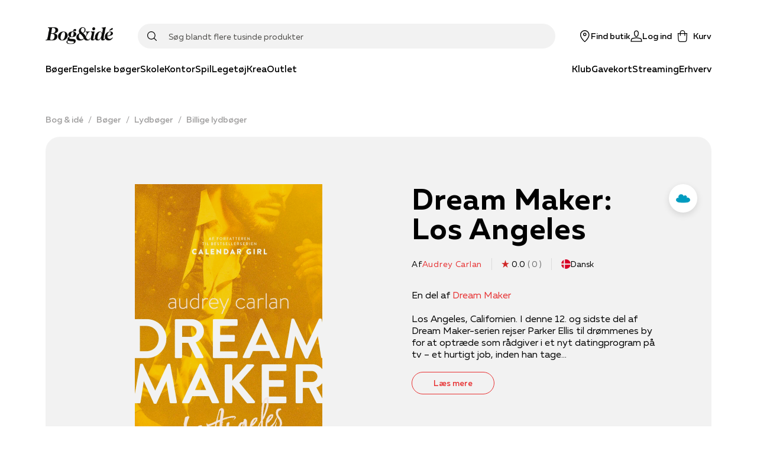

--- FILE ---
content_type: text/html; charset=utf-8
request_url: https://www.bog-ide.dk/produkt/2340169/audrey-carlan-dream-maker-los-angeles-ebog/2731033
body_size: 69734
content:
<!DOCTYPE html><html lang="da"><head><link rel="apple-touch-icon" sizes="180x180" href="/assets/favicon/boi/apple-touch-icon.png"/><link rel="icon" type="image/png" href="/assets/favicon/boi/favicon-32x32.png" sizes="32x32"/><link rel="icon" type="image/png" href="/assets/favicon/boi/favicon-16x16.png" sizes="16x16"/><link rel="manifest" href="/assets/favicon/boi/manifest.json"/><link rel="mask-icon" href="/assets/favicon/boi/safari-pinned-tab.svg" color="#e73132"/><link rel="shortcut icon" href="/assets/favicon/boi/favicon.ico"/><meta name="msapplication-config" content="/assets/favicon/boi/browserconfig.xml"/><meta name="theme-color" content="#ffffff"/><meta name="google-site-verification" content="mimrSV1wMsPrJYXlsY89Ryf7s48ZIbXBx9GmyASRl2k"/><meta name="p:domain_verify" content="b8b9a0746885f3bb097c8bea32c05ecc"/><meta name="apple-itunes-app" content="app-id=1558989973"/><link rel="preload" href="/fonts/muller/muller-regular.woff2" as="font" type="font/woff2" crossorigin=""/><link rel="preload" href="/fonts/muller/muller-medium.woff2" as="font" type="font/woff2" crossorigin=""/><link rel="preload" href="/fonts/muller/muller-bold.woff2" as="font" type="font/woff2" crossorigin=""/><link rel="preload" href="/fonts/muller/muller-regular-italic.woff2" as="font" type="font/woff2" crossorigin=""/><link rel="preload" href="/fonts/velo/VeloSerifDisplay-Bold.woff2" as="font" type="font/woff2" crossorigin=""/><link rel="preload" href="/fonts/velo/VeloSerifDisplay-Black.woff2" as="font" type="font/woff2" crossorigin=""/><script type="application/ld+json">{"@context":"https://schema.org","@type":"Product","name":"Dream Maker: Los Angeles","description":"Los Angeles, Californien. I denne 12. og sidste del af Dream Maker-serien rejser Parker Ellis til drømmenes by for at optræde som rådgiver i et nyt datingprogram på tv – et hurtigt job, inden han tager hjem til Skyler igen. I hende har han fundet sin drømmekvinde, og hun gør ham lykkeligere, end han nogensinde havde kunnet forestille sig. I løbet af de seneste måneder har de været igennem nogle rystende oplevelser, og nu har de brug for ro til at komme ovenpå igen. Men i Hollywood kan alt ske, og en række uventede udfordringer truer med at sætte Parker og Skylers tosomhed over styr. Heldigvis har Skyler en plan … \n\nDREAM MAKER er en serie i 12 afsnit, som alle er opkaldt efter en af verdens metropoler. Hver måned rykker Parker Ellis videre til en ny by og en ny klient – denne bog er nr. 12 ud af 12. \n\n”En fortryllende finale.” GOODREADS","productID":"2731033","brand":null,"category":"Lydbøger","url":"https://api.bog-ide.dk/produkt/2340169/audrey-carlan-dream-maker-los-angeles-ebog/2731033","sku":"9788770365734","image":"https://image.bog-ide.dk/2340487-390397-1000-634/jpg/0/720/2340487-390397-1000-634.jpg","aggregateRating":null,"offers":{"@type":"Offer","availability":"http://schema.org/InStock","price":"49.95","priceCurrency":"DKK","url":"https://api.bog-ide.dk/produkt/2340169/audrey-carlan-dream-maker-los-angeles-ebog/2731033"}}</script><title>Dream Maker Los Angeles af Audrey Carlan | 9788770365734  | Bog &amp; idé</title><meta charSet="utf-8"/><meta name="viewport" content="initial-scale=1.0, width=device-width"/><link rel="canonical" href="https://www.bog-ide.dk/produkt/2340169/audrey-carlan-dream-maker-los-angeles"/><meta http-equiv="Content-Language" content="da"/><meta http-equiv="Content-Type" content="text/html; charset=utf-8"/><meta name="author" content="bogogide"/><meta name="copyright" content="bogogide"/><meta name="generator" content="Sitecore SOLR Commerce"/><meta name="robots" content="all"/><meta name="description" content="Dream Maker Los Angeles (bog) af forfatteren Audrey Carlan | Lydbøger | Los Angeles, Californien. I denne 12. og sidste del af Dream Maker-serien rejser Parker Ellis til drømmenes by for at optræde som rådgiver i et nyt datingprogra"/><meta name="image" content="https://image.bog-ide.dk/2340487-390397-1000-634/webp/0/1000/2340487-390397-1000-634.webp"/><meta name="title" content="Dream Maker Los Angeles af Audrey Carlan | 9788770365734  | Bog &amp; idé"/><meta name="twitter:card" content="product"/><meta name="twitter:url" content="https://www.bog-ide.dk/produkt/2340169/audrey-carlan-dream-maker-los-angeles-ebog/2731033"/><meta name="twitter:title" content="Dream Maker Los Angeles af Audrey Carlan | 9788770365734  | Bog &amp; idé"/><meta property="og:locale" content="da_DK"/><meta property="og:site_name" content="https://www.bog-ide.dk"/><meta property="og:type" content="books.book"/><meta property="books:isbn" content="9788770365734"/><meta property="books:author" content="https://www.bog-ide.dk/person/audrey-carlan/126334"/><meta property="og:title" content="Dream Maker Los Angeles af Audrey Carlan | 9788770365734  | Bog &amp; idé"/><meta property="og:url" content="https://www.bog-ide.dk/produkt/2340169/audrey-carlan-dream-maker-los-angeles-ebog/2731033"/><meta property="og:image" content="https://image.bog-ide.dk/2340487-390397-1000-634/webp/0/1000/2340487-390397-1000-634.webp"/><meta property="og:description" content="Dream Maker Los Angeles (bog) af forfatteren Audrey Carlan | Lydbøger | Los Angeles, Californien. I denne 12. og sidste del af Dream Maker-serien rejser Parker Ellis til drømmenes by for at optræde som rådgiver i et nyt datingprogra"/><script type="application/ld+json">{"@context":"https://schema.org","@type":"BreadcrumbList","itemListElement":[{"@type":"ListItem","position":"1","name":"Bog & idé","item":"https://www.bog-ide.dk/"},{"@type":"ListItem","position":"2","name":"Bøger","item":"https://www.bog-ide.dk/boeger"},{"@type":"ListItem","position":"3","name":"Lydbøger","item":"https://www.bog-ide.dk/boeger/lydboeger"},{"@type":"ListItem","position":"4","name":"Billige lydbøger","item":"https://www.bog-ide.dk/boeger/lydboeger/billige-lydboger"},{"@type":"ListItem","position":"5","name":"Dream Maker Los Angeles af Audrey Carlan | 9788770365734  | Bog & idé"}]}</script><link rel="preload" as="image" imagesrcset="https://image.bog-ide.dk/2340487-390397-1000-634/webp/0/640/2340487-390397-1000-634.webp 1x, https://image.bog-ide.dk/2340487-390397-1000-634/webp/0/1080/2340487-390397-1000-634.webp 2x"/><meta name="next-head-count" content="45"/><noscript data-n-css=""></noscript><script defer="" nomodule="" src="/_next/static/chunks/polyfills-5cd94c89d3acac5f.js"></script><script src="https://policy.app.cookieinformation.com/uc.js" id="CookieConsent" data-culture="DA" type="text/javascript" defer="" data-nscript="beforeInteractive"></script><script defer="" src="/_next/static/chunks/541.bd234cec6b2783a5.js"></script><script defer="" src="/_next/static/chunks/5279.e043c254e00c5904.js"></script><script defer="" src="/_next/static/chunks/2610.8e9740b9f534a100.js"></script><script defer="" src="/_next/static/chunks/3153.3280543c54bbbacc.js"></script><script defer="" src="/_next/static/chunks/5560.e8d1fb26c4269661.js"></script><script defer="" src="/_next/static/chunks/9209.2bc35fc03c01e56f.js"></script><script defer="" src="/_next/static/chunks/1228.ddf9e312f88e5080.js"></script><script src="/_next/static/chunks/webpack-86a9b50cb354ca4b.js" defer=""></script><script src="/_next/static/chunks/framework-560765ab0625ba27.js" defer=""></script><script src="/_next/static/chunks/main-1e5e1c35042be737.js" defer=""></script><script src="/_next/static/chunks/pages/_app-0710e6205a11bf33.js" defer=""></script><script src="/_next/static/chunks/6936-a09550812323c2d7.js" defer=""></script><script src="/_next/static/chunks/5935-cd96f993dbcd1eb8.js" defer=""></script><script src="/_next/static/chunks/4120-01c9216f2eaa06b2.js" defer=""></script><script src="/_next/static/chunks/1991-6eaa58cb60387bc1.js" defer=""></script><script src="/_next/static/chunks/5774-c75deb1979f06fba.js" defer=""></script><script src="/_next/static/chunks/5187-df18f9d277d502e3.js" defer=""></script><script src="/_next/static/chunks/1255-1d18b021cc44ed3d.js" defer=""></script><script src="/_next/static/chunks/8218-f8679699758e780c.js" defer=""></script><script src="/_next/static/chunks/5841-486da084b3b1a0d7.js" defer=""></script><script src="/_next/static/chunks/8754-8168398b69c2ee23.js" defer=""></script><script src="/_next/static/chunks/8028-b8ca080ced3f566d.js" defer=""></script><script src="/_next/static/chunks/6068-0df7e0138e493b91.js" defer=""></script><script src="/_next/static/chunks/6136-b836f60b3e97eaaa.js" defer=""></script><script src="/_next/static/chunks/5389-e25136923cbd3152.js" defer=""></script><script src="/_next/static/chunks/4322-329ff8848a7ddb45.js" defer=""></script><script src="/_next/static/chunks/3589-edc626b7ec704fac.js" defer=""></script><script src="/_next/static/chunks/pages/produkt/%5B%5B...slug%5D%5D-6e441fa9b3a1f0a8.js" defer=""></script><script src="/_next/static/7433/_buildManifest.js" defer=""></script><script src="/_next/static/7433/_ssgManifest.js" defer=""></script><script src="/_next/static/7433/_middlewareManifest.js" defer=""></script></head><body><div id="__next" data-reactroot=""><style data-emotion="css-global 178sdv3-boiFonts-GlobalStyles">html,body,div,span,applet,object,iframe,h1,h2,h3,h4,h5,h6,p,blockquote,pre,a,abbr,acronym,address,big,cite,code,del,dfn,em,img,ins,kbd,q,s,samp,small,strike,strong,sub,sup,tt,var,b,u,i,center,dl,dt,dd,ol,ul,li,fieldset,form,label,legend,table,caption,tbody,tfoot,thead,tr,th,td,article,aside,canvas,details,embed,figure,figcaption,footer,header,hgroup,menu,nav,output,ruby,section,summary,time,mark,audio,video{margin:0;padding:0;border:0;font-size:100%;font:inherit;vertical-align:baseline;}article,aside,details,figcaption,figure,footer,header,hgroup,menu,nav,section{display:block;}body{line-height:1;}ol,ul{list-style:none;}blockquote,q{quotes:none;}blockquote:before,blockquote:after,q:before,q:after{content:'';content:none;}table{border-collapse:collapse;border-spacing:0;}@font-face{font-family:'Muller';src:url('/fonts/muller/muller-regular.woff2') format('woff2'),url('/fonts/muller/muller-regular.woff') format('woff');font-weight:400;font-style:normal;font-display:swap;}@font-face{font-family:'Muller';src:url('/fonts/muller/muller-regular-italic.woff2') format('woff2'),url('/fonts/muller/muller-regular-italic.woff') format('woff');font-weight:400;font-style:italic;font-display:swap;}@font-face{font-family:'Muller';src:url('/fonts/muller/muller-medium.woff2') format('woff2'),url('/fonts/muller/muller-medium.woff') format('woff');font-weight:500;font-style:normal;font-display:swap;}@font-face{font-family:'Muller';src:url('/fonts/muller/muller-medium-italic.woff2') format('woff2'),url('/fonts/muller/muller-medium-italic.woff') format('woff');font-weight:500;font-style:italic;font-display:swap;}@font-face{font-family:'Muller';src:url('/fonts/muller/muller-bold.woff2') format('woff2'),url('/fonts/muller/muller-bold.woff') format('woff');font-weight:700;font-style:normal;font-display:swap;}@font-face{font-family:'Muller';src:url('/fonts/muller/muller-bold-italic.woff2') format('woff2'),url('/fonts/muller/muller-bold-italic.woff') format('woff');font-weight:700;font-style:italic;font-display:swap;}@font-face{font-family:'Velo Serif Display';src:url('/fonts/velo/VeloSerifDisplay-Thin.woff2') format('woff2'),url('/fonts/velo/VeloSerifDisplay-Thin.woff') format('woff');font-weight:100;font-style:normal;font-display:swap;}@font-face{font-family:'Velo Serif Display';src:url('/fonts/velo/VeloSerifDisplay-ThinItalic.woff2') format('woff2'),url('/fonts/velo/VeloSerifDisplay-ThinItalic.woff') format('woff');font-weight:100;font-style:italic;font-display:swap;}@font-face{font-family:'Velo Serif Display';src:url('/fonts/velo/VeloSerifDisplay-Light.woff2') format('woff2'),url('/fonts/velo/VeloSerifDisplay-Light.woff') format('woff');font-weight:300;font-style:normal;font-display:swap;}@font-face{font-family:'Velo Serif Display';src:url('/fonts/velo/VeloSerifDisplay-LightItalic.woff2') format('woff2'),url('/fonts/velo/VeloSerifDisplay-LightItalic.woff') format('woff');font-weight:300;font-style:italic;font-display:swap;}@font-face{font-family:'Velo Serif Display';src:url('/fonts/velo/VeloSerifDisplay-Regular.woff2') format('woff2'),url('/fonts/velo/VeloSerifDisplay-Regular.woff') format('woff');font-weight:400;font-style:normal;font-display:swap;}@font-face{font-family:'Velo Serif Display';src:url('/fonts/velo/VeloSerifDisplay-Italic.woff2') format('woff2'),url('/fonts/velo/VeloSerifDisplay-Italic.woff') format('woff');font-weight:400;font-style:italic;font-display:swap;}@font-face{font-family:'Velo Serif Display';src:url('/fonts/velo/VeloSerifDisplay-Medium.woff2') format('woff2'),url('/fonts/velo/VeloSerifDisplay-Medium.woff') format('woff');font-weight:500;font-style:normal;font-display:swap;}@font-face{font-family:'Velo Serif Display';src:url('/fonts/velo/VeloSerifDisplay-MediumItalic.woff2') format('woff2'),url('/fonts/velo/VeloSerifDisplay-MediumItalic.woff') format('woff');font-weight:500;font-style:italic;font-display:swap;}@font-face{font-family:'Velo Serif Display';src:url('/fonts/velo/VeloSerifDisplay-Bold.woff2') format('woff2'),url('/fonts/velo/VeloSerifDisplay-Bold.woff') format('woff');font-weight:700;font-style:normal;font-display:swap;}@font-face{font-family:'Velo Serif Display';src:url('/fonts/velo/VeloSerifDisplay-BoldItalic.woff2') format('woff2'),url('/fonts/velo/VeloSerifDisplay-BoldItalic.woff') format('woff');font-weight:700;font-style:italic;font-display:swap;}@font-face{font-family:'Velo Serif Display';src:url('/fonts/velo/VeloSerifDisplay-Black.woff2') format('woff2'),url('/fonts/velo/VeloSerifDisplay-Black.woff') format('woff');font-weight:900;font-style:normal;font-display:swap;}@font-face{font-family:'Velo Serif Display';src:url('/fonts/velo/VeloSerifDisplay-BlackItalic.woff2') format('woff2'),url('/fonts/velo/VeloSerifDisplay-BlackItalic.woff') format('woff');font-weight:900;font-style:italic;font-display:swap;}*,*::after,*::before{box-sizing:border-box;-moz-osx-font-smoothing:grayscale;-webkit-font-smoothing:antialiased;font-smoothing:antialiased;}body{margin:0;font-style:normal;font-weight:400;font-family:"Muller","Arial","San-Serif";font-size:16px;line-height:20px;overflow-x:hidden;}@media only screen and (max-width: 767px){body{font-size:15px;line-height:20px;}}h1{margin-bottom:32px;font-style:normal;font-weight:900;font-family:"Velo Serif Display","Arial","Serif";font-size:50px;line-height:57px;letter-spacing:0.89px;}@media only screen and (max-width: 767px){h1{font-size:35px;line-height:40px;letter-spacing:0.63px;}}h2{margin-bottom:24px;font-style:normal;font-weight:900;font-family:"Velo Serif Display","Arial","Serif";font-size:40px;line-height:50px;letter-spacing:0.71px;}@media only screen and (max-width: 767px){h2{font-size:30px;line-height:35px;letter-spacing:0.6px;}}h3{margin-bottom:16px;font-style:normal;font-weight:700;font-family:"Velo Serif Display","Arial","Serif";font-size:30px;line-height:42px;letter-spacing:0.54px;}@media only screen and (max-width: 767px){h3{font-weight:900;font-size:25px;line-height:42px;letter-spacing:0.45px;}}h4{margin-bottom:8px;font-style:normal;font-weight:700;font-family:"Muller","Arial","San-Serif";font-size:26px;line-height:34px;letter-spacing:0.46px;}@media only screen and (max-width: 767px){h4{font-family:"Muller","Arial","San-Serif";font-size:22px;line-height:28px;letter-spacing:0;}}h5{margin-bottom:8px;font-style:normal;font-weight:700;font-family:"Muller","Arial","San-Serif";font-size:22px;line-height:28px;letter-spacing:0;}@media only screen and (max-width: 767px){h5{font-family:"Muller","Arial","San-Serif";font-size:18px;line-height:24px;letter-spacing:0;}}h6{margin-bottom:8px;font-style:normal;font-weight:600;font-family:"Muller","Arial","San-Serif";font-size:18px;line-height:24px;letter-spacing:0;}a{-webkit-text-decoration:none;text-decoration:none;color:#e73132;cursor:pointer;}a svg{vertical-align:middle;}select,input,textarea{font-style:normal;font-weight:400;font-family:"Muller","Arial","San-Serif";font-size:16px;line-height:20px;}@media only screen and (max-width: 767px){select,input,textarea{font-size:15px;line-height:20px;}}button{font-style:normal;font-weight:500;font-family:"Muller","Arial","San-Serif";font-size:16px;line-height:20px;letter-spacing:0;}b,strong{font-weight:700;}em{font-style:italic;}p{margin-bottom:16px;}body:not(.using-tab) a[href]:not([tabindex='-1']):focus,body:not(.using-tab) area[href]:not([tabindex='-1']):focus,body:not(.using-tab) input:not([disabled]):not([tabindex='-1']):focus,body:not(.using-tab) select:not([disabled]):not([tabindex='-1']):focus,body:not(.using-tab) textarea:not([disabled]):not([tabindex='-1']):focus,body:not(.using-tab) button:not([disabled]):not([tabindex='-1']):focus,body:not(.using-tab) iframe:not([tabindex='-1']):focus,body:not(.using-tab) [tabindex]:not([tabindex='-1']):focus,body:not(.using-tab) [contentEditable='true']:not([tabindex='-1']):focus{outline:none;}</style><style data-emotion="css om364d-StyledMainNavigation">.css-om364d-StyledMainNavigation{position:fixed;top:0;width:100%;z-index:500;background:#FFFFFF;}</style><header class="css-om364d-StyledMainNavigation e2sodd10" style="transform:translateY(0%)"><style data-emotion="css 1f2yyaq-ResponsiveContainer">.css-1f2yyaq-ResponsiveContainer.css-1f2yyaq-ResponsiveContainer{display:none;}@media only screen and (max-width: 899px){.css-1f2yyaq-ResponsiveContainer.css-1f2yyaq-ResponsiveContainer{display:inherit;}}</style><div class="css-1f2yyaq-ResponsiveContainer e9px8ok0"><style data-emotion="css y67h9i-Navigation">.css-y67h9i-Navigation{display:-webkit-box;display:-webkit-flex;display:-ms-flexbox;display:flex;-webkit-flex-direction:column;-ms-flex-direction:column;flex-direction:column;position:relative;min-height:60px;-webkit-box-pack:center;-ms-flex-pack:center;-webkit-justify-content:center;justify-content:center;}</style><nav class="css-y67h9i-Navigation e1eihpib3"><style data-emotion="css lzsa4b-StyledContainerLayout">.css-lzsa4b-StyledContainerLayout{width:100%;margin-left:auto;margin-right:auto;}@media only screen and (max-width: 899px){.css-lzsa4b-StyledContainerLayout{padding:0 10px;}}@media only screen and (min-width: 900px){.css-lzsa4b-StyledContainerLayout{max-width:min(88vw, 1600px);}}</style><div class="css-lzsa4b-StyledContainerLayout e1ccm03i0"><style data-emotion="css 117hyr2-Header">.css-117hyr2-Header{display:-webkit-box;display:-webkit-flex;display:-ms-flexbox;display:flex;-webkit-flex-direction:column;-ms-flex-direction:column;flex-direction:column;}</style><div class="css-117hyr2-Header e1eihpib2"><style data-emotion="css 1qhynm6-MobileMenu">.css-1qhynm6-MobileMenu{width:100%;min-height:60px;}</style><style data-emotion="css 1w8kjkv-MobileMenuContainer-MobileMenu">.css-1w8kjkv-MobileMenuContainer-MobileMenu{position:relative;padding:10px 8px 0;width:100%;min-height:60px;}</style><style data-emotion="css 1oksier-FlexLayout-MobileMenuContainer-MobileMenu">.css-1oksier-FlexLayout-MobileMenuContainer-MobileMenu{display:-webkit-box;display:-webkit-flex;display:-ms-flexbox;display:flex;-webkit-flex:initial;-ms-flex:initial;flex:initial;-webkit-flex-direction:row;-ms-flex-direction:row;flex-direction:row;-webkit-box-pack:justify;-webkit-justify-content:space-between;justify-content:space-between;-webkit-align-items:center;-webkit-box-align:center;-ms-flex-align:center;align-items:center;-webkit-box-flex-wrap:initial;-webkit-flex-wrap:initial;-ms-flex-wrap:initial;flex-wrap:initial;gap:0px 20px;position:relative;padding:10px 8px 0;width:100%;min-height:60px;}.css-1oksier-FlexLayout-MobileMenuContainer-MobileMenu >*:not(:last-child){margin-bottom:initial;}</style><div class="e16wt3dq1 css-1oksier-FlexLayout-MobileMenuContainer-MobileMenu e1wj9h9o0"><style data-emotion="css ay99pv-MobileMenu">.css-ay99pv-MobileMenu{gap:16px;}</style><style data-emotion="css dc27cz-FlexLayout-MobileMenu">.css-dc27cz-FlexLayout-MobileMenu{display:-webkit-box;display:-webkit-flex;display:-ms-flexbox;display:flex;-webkit-flex:initial;-ms-flex:initial;flex:initial;-webkit-flex-direction:row;-ms-flex-direction:row;flex-direction:row;-webkit-box-pack:initial;-ms-flex-pack:initial;-webkit-justify-content:initial;justify-content:initial;-webkit-align-items:center;-webkit-box-align:center;-ms-flex-align:center;align-items:center;-webkit-box-flex-wrap:initial;-webkit-flex-wrap:initial;-ms-flex-wrap:initial;flex-wrap:initial;gap:16px;}</style><div class="css-dc27cz-FlexLayout-MobileMenu e1wj9h9o0"><style data-emotion="css w1tgm2-LinkText">.css-w1tgm2-LinkText{all:unset;cursor:pointer;display:-webkit-box;display:-webkit-flex;display:-ms-flexbox;display:flex;-webkit-flex-direction:column;-ms-flex-direction:column;flex-direction:column;-webkit-box-pack:center;-ms-flex-pack:center;-webkit-justify-content:center;justify-content:center;}</style><button title="Menu" class="css-w1tgm2-LinkText e16wt3dq0"><style data-emotion="css g3uvnh-FlexLayout">.css-g3uvnh-FlexLayout{display:-webkit-box;display:-webkit-flex;display:-ms-flexbox;display:flex;-webkit-flex:initial;-ms-flex:initial;flex:initial;-webkit-flex-direction:column;-ms-flex-direction:column;flex-direction:column;-webkit-box-pack:initial;-ms-flex-pack:initial;-webkit-justify-content:initial;justify-content:initial;-webkit-align-items:center;-webkit-box-align:center;-ms-flex-align:center;align-items:center;-webkit-box-flex-wrap:initial;-webkit-flex-wrap:initial;-ms-flex-wrap:initial;flex-wrap:initial;}</style><div class="css-g3uvnh-FlexLayout e1wj9h9o0"><style data-emotion="css 1btnp2s-SvgContainer">.css-1btnp2s-SvgContainer{display:-webkit-box;display:-webkit-flex;display:-ms-flexbox;display:flex;-webkit-box-pack:center;-ms-flex-pack:center;-webkit-justify-content:center;justify-content:center;-webkit-align-items:center;-webkit-box-align:center;-ms-flex-align:center;align-items:center;}</style><span class="css-1btnp2s-SvgContainer e1t6fo4f0"><style data-emotion="css 1g8rts2-StyledSvg">.css-1g8rts2-StyledSvg{fill:#080707;width:20px;height:20px;}</style><svg viewBox="0 0 18 14" fill="none" xmlns="http://www.w3.org/2000/svg" size="20" class="css-1g8rts2-StyledSvg e1t6fo4f1" color="#080707"><path fill-rule="evenodd" clip-rule="evenodd" d="M18 1.5H0V0h18v1.5Zm0 6H0V6h18v1.5Zm-18 6h18V12H0v1.5Z" fill="#000"></path></svg></span></div></button><div class="css-g3uvnh-FlexLayout e1wj9h9o0"><style data-emotion="css a25tt1-LogoImage">.css-a25tt1-LogoImage{max-width:100%;height:auto;cursor:pointer;}</style><img src="/assets/bog-og-ide.png" alt="logo" height="31" width="116" class="css-a25tt1-LogoImage e18c5sih0"/></div></div><style data-emotion="css tkeg8r-FlexLayout">.css-tkeg8r-FlexLayout{display:-webkit-box;display:-webkit-flex;display:-ms-flexbox;display:flex;-webkit-flex:initial;-ms-flex:initial;flex:initial;-webkit-flex-direction:row;-ms-flex-direction:row;flex-direction:row;-webkit-box-pack:end;-ms-flex-pack:end;-webkit-justify-content:flex-end;justify-content:flex-end;-webkit-align-items:center;-webkit-box-align:center;-ms-flex-align:center;align-items:center;-webkit-box-flex-wrap:initial;-webkit-flex-wrap:initial;-ms-flex-wrap:initial;flex-wrap:initial;gap:0px 20px;}.css-tkeg8r-FlexLayout >*:not(:last-child){margin-bottom:initial;}</style><div class="css-tkeg8r-FlexLayout e1wj9h9o0"><style data-emotion="css 1nm180a-LinkElementWrapper">.css-1nm180a-LinkElementWrapper{color:inherit;}</style><a href="/find-butik" class="css-1nm180a-LinkElementWrapper e1irccp01"><div class="css-g3uvnh-FlexLayout e1wj9h9o0"><span class="css-1btnp2s-SvgContainer e1t6fo4f0"><svg viewBox="0 0 17 21" fill="none" xmlns="http://www.w3.org/2000/svg" size="20" class="css-1g8rts2-StyledSvg e1t6fo4f1" color="#080707"><path fill-rule="evenodd" clip-rule="evenodd" d="M16.5 8.24C16.58 3.751 12.63 0 8.25 0 3.86 0-.08 3.752 0 8.24c.16 4.784 4.58 9.967 7.61 12.522a.98.98 0 0 0 1.28 0c3.03-2.555 7.46-7.738 7.61-12.523ZM8.25 19.495c-2.82-2.73-6.72-7.218-6.75-11.256-.07-3.66 3.18-6.777 6.75-6.706C11.82 1.452 15.07 4.58 15 8.24c-.03 4.037-3.93 8.525-6.75 11.255ZM6.75 7.5c0-.83.67-1.5 1.5-1.5s1.5.67 1.5 1.5S9.08 9 8.25 9s-1.5-.67-1.5-1.5Zm1.5-3c-1.66 0-3 1.34-3 3s1.34 3 3 3 3-1.34 3-3-1.34-3-3-3Z" fill="#000"></path></svg></span><style data-emotion="css 18z9dw1-StyledText">.css-18z9dw1-StyledText{white-space:pre-line;font-size:11px;font-family:"Muller","Arial","San-Serif";font-weight:500;}</style><span font-weight="Medium" style="white-space:nowrap" class="css-18z9dw1-StyledText e1w70fa50">Find butik</span></div></a><style data-emotion="css 1ry18hx-StyledButton">.css-1ry18hx-StyledButton{all:unset;box-sizing:border-box;cursor:pointer;border-radius:100px;min-width:100px;display:-webkit-box;display:-webkit-flex;display:-ms-flexbox;display:flex;-webkit-flex-shrink:0;-ms-flex-negative:0;flex-shrink:0;-webkit-align-items:center;-webkit-box-align:center;-ms-flex-align:center;align-items:center;-webkit-box-pack:center;-ms-flex-pack:center;-webkit-justify-content:center;justify-content:center;font-style:normal;font-weight:500;font-family:"Muller","Arial","San-Serif";font-size:16px;line-height:20px;letter-spacing:0;font-size:14px;height:50px;padding:0 24px;min-height:16px;font-style:normal;font-weight:400;font-family:"Muller","Arial","San-Serif";font-size:16px;line-height:20px;border-width:0 0 1px;border-style:solid;border-color:transparent;color:#080707;padding:0;min-height:initial;-webkit-align-items:initial;-webkit-box-align:initial;-ms-flex-align:initial;align-items:initial;min-width:initial;height:initial;}.css-1ry18hx-StyledButton:hover{border:none;}@media only screen and (max-width: 767px){.css-1ry18hx-StyledButton{font-size:15px;line-height:20px;}}.css-1ry18hx-StyledButton:hover{border-width:0 0 1px;border-style:solid;border-color:transparent;}</style><button width="content" type="button" class="css-1ry18hx-StyledButton eh0pg5q0"><div class="css-g3uvnh-FlexLayout e1wj9h9o0"><span class="css-1btnp2s-SvgContainer e1t6fo4f0"><svg viewBox="0 0 22 21" fill="none" xmlns="http://www.w3.org/2000/svg" size="20" class="css-1g8rts2-StyledSvg e1t6fo4f1" color="#080707"><path fill-rule="evenodd" clip-rule="evenodd" d="M6.506 4.901C6.366 2.21 8.51 0 11.001 0c2.499 0 4.588 2.17 4.496 4.888v.021l-.003.02c-.022.255-.138.97-.238 1.577l-.14.833-.046.265-.016.093C14.716 9.841 13.376 12 11 12c-2.37 0-3.713-2.154-4.052-4.258l-.016-.095-.045-.265c-.038-.222-.089-.523-.14-.84-.102-.611-.217-1.34-.24-1.618v-.011L6.505 4.9Zm1.924 2.6c.293 1.831 1.317 2.999 2.572 2.999 1.25 0 2.276-1.162 2.57-3.041l.02-.11.045-.263.139-.826c.103-.619.201-1.24.223-1.445C14.052 2.907 12.598 1.5 11 1.5c-1.606 0-3.087 1.46-2.997 3.312.019.213.119.853.223 1.487.052.313.102.611.14.83l.044.264.019.107Zm9.627 6.487L11 12.738l-7.057 1.25-.015.003c-1.283.284-2.658 1.097-2.95 2.662l-.003.019L.393 21h21.226l-.635-4.319c-.237-1.592-1.638-2.408-2.912-2.69l-.015-.003Zm-15.6 2.923c.14-.7.79-1.23 1.78-1.452l6.764-1.197 6.762 1.197c1.006.226 1.635.759 1.737 1.442l.382 2.599H2.108l.35-2.589Z" fill="#000"></path></svg></span><span font-weight="Medium" style="white-space:nowrap" class="css-18z9dw1-StyledText e1w70fa50">Log ind</span></div></button><style data-emotion="css 1qnhpyi-PopoverWrapper">.css-1qnhpyi-PopoverWrapper{position:relative;}.css-1qnhpyi-PopoverWrapper:before{position:fixed;top:0;left:0;bottom:0;width:100vw;height:100vh;transition-duration:.4s;pointer-events:none;z-index:1;}</style><div class="css-1qnhpyi-PopoverWrapper ema18ps2"><style data-emotion="css u967mc-IconContent">.css-u967mc-IconContent{all:unset;font:"Muller","Arial","San-Serif";font-weight:500;display:-webkit-box;display:-webkit-flex;display:-ms-flexbox;display:flex;-webkit-flex-direction:column;-ms-flex-direction:column;flex-direction:column;font-size:11px;-webkit-align-items:center;-webkit-box-align:center;-ms-flex-align:center;align-items:center;white-space:nowrap;cursor:pointer;}@media only screen and (min-width: 900px){.css-u967mc-IconContent{font-size:14px;-webkit-flex-direction:row;-ms-flex-direction:row;flex-direction:row;}.css-u967mc-IconContent span{margin-left:8px;}}</style><button class="css-u967mc-IconContent ejjlge07"><style data-emotion="css 1ujki6m-IconWrapper">.css-1ujki6m-IconWrapper{display:-webkit-box;display:-webkit-flex;display:-ms-flexbox;display:flex;position:relative;}</style><div class="css-1ujki6m-IconWrapper ejjlge03"><span class="css-1btnp2s-SvgContainer e1t6fo4f0"><svg viewBox="0 0 20 24" fill="none" xmlns="http://www.w3.org/2000/svg" size="20" class="css-1g8rts2-StyledSvg e1t6fo4f1" color="#080707"><path fill-rule="evenodd" clip-rule="evenodd" d="M10 0a5.25 5.25 0 0 0-5.25 5.25V6H.207l.754 13.648C1.076 22.086 3.111 24 5.5 24h9c2.4 0 4.375-1.925 4.49-4.35L19.796 6H15.25v-.75C15.25 2.35 12.9 0 10 0Zm3.75 7.5v3.75h1.5V7.5h2.954l-.711 12.066v.01c-.077 1.649-1.416 2.924-2.993 2.924h-9c-1.59 0-2.965-1.287-3.04-2.924L1.791 7.5H4.75v3.75h1.5V7.5h7.5Zm0-1.5v-.75a3.75 3.75 0 1 0-7.5 0V6h7.5Z" fill="#000"></path></svg></span></div><span>Kurv</span></button></div></div></div><style data-emotion="css 3uuws7-SearchFieldForm">.css-3uuws7-SearchFieldForm{position:relative;z-index:600;width:100%;margin:auto;padding:8px 0;}@media only screen and (min-width: 900px){.css-3uuws7-SearchFieldForm{padding:0;}}</style><div class="css-3uuws7-SearchFieldForm e1g06z8t5"><style data-emotion="css s517al-SearchInputWrapper">.css-s517al-SearchInputWrapper{position:relative;display:-webkit-box;display:-webkit-flex;display:-ms-flexbox;display:flex;-webkit-align-items:center;-webkit-box-align:center;-ms-flex-align:center;align-items:center;}</style><div class="css-s517al-SearchInputWrapper e1g06z8t4"><style data-emotion="css jfs2rv-SearchIconButton">.css-jfs2rv-SearchIconButton{position:absolute;top:50%;left:16px;-webkit-transform:translateY(-50%);-moz-transform:translateY(-50%);-ms-transform:translateY(-50%);transform:translateY(-50%);z-index:2;display:-webkit-box;display:-webkit-flex;display:-ms-flexbox;display:flex;-webkit-box-pack:center;-ms-flex-pack:center;-webkit-justify-content:center;justify-content:center;padding:0;font-size:18px;border:none;background:none;cursor:pointer;-webkit-transition:opacity 200ms ease;transition:opacity 200ms ease;}</style><button type="submit" class="css-jfs2rv-SearchIconButton e1g06z8t2"><span class="css-1btnp2s-SvgContainer e1t6fo4f0"><style data-emotion="css 1nrdvjw-StyledSvg">.css-1nrdvjw-StyledSvg{fill:#080707;height:1rem;width:1rem;}</style><svg viewBox="0 0 21 21" fill="none" xmlns="http://www.w3.org/2000/svg" class="css-1nrdvjw-StyledSvg e1t6fo4f1" color="#080707"><path fill-rule="evenodd" clip-rule="evenodd" d="M9 16.5a7.5 7.5 0 1 1 0-15 7.5 7.5 0 0 1 0 15Zm6.872-1.688a9 9 0 1 0-1.06 1.06l4.908 4.908a.75.75 0 1 0 1.06-1.06l-4.908-4.908Z" fill="#000"></path></svg></span><span style="position:absolute;border:0;width:1px;height:1px;padding:0;margin:-1px;overflow:hidden;clip:rect(0, 0, 0, 0);white-space:nowrap;word-wrap:normal">Søg</span></button><style data-emotion="css tiw14-SearchInput">.css-tiw14-SearchInput{-webkit-flex:1;-ms-flex:1;flex:1;height:38px;border:none;font-family:"Muller","Arial","San-Serif";background:none;overflow:hidden;text-overflow:ellipsis;white-space:nowrap;background:#F2F2F2;border:2px solid #F2F2F2;border-radius:25px;padding-left:50px;-webkit-transition:all 200ms ease;transition:all 200ms ease;}.css-tiw14-SearchInput:focus{outline:none;}.css-tiw14-SearchInput::-webkit-input-placeholder{font-size:14px;color:#4D4C49;}.css-tiw14-SearchInput::-moz-placeholder{font-size:14px;color:#4D4C49;}.css-tiw14-SearchInput:-ms-input-placeholder{font-size:14px;color:#4D4C49;}.css-tiw14-SearchInput::placeholder{font-size:14px;color:#4D4C49;}.css-tiw14-SearchInput:focus::-webkit-input-placeholder{color:transparent;}.css-tiw14-SearchInput:focus::-moz-placeholder{color:transparent;}.css-tiw14-SearchInput:focus:-ms-input-placeholder{color:transparent;}.css-tiw14-SearchInput:focus::placeholder{color:transparent;}@media only screen and (min-width: 900px){.css-tiw14-SearchInput{font-size:16px;height:42px;}.css-tiw14-SearchInput::-webkit-input-placeholder{font-size:14px;}.css-tiw14-SearchInput::-moz-placeholder{font-size:14px;}.css-tiw14-SearchInput:-ms-input-placeholder{font-size:14px;}.css-tiw14-SearchInput::placeholder{font-size:14px;}}@media only screen and (max-width: 767px){.css-tiw14-SearchInput{font-size:16px;}}.css-tiw14-SearchInput:focus{background:#FFFFFF;border:2px solid #080707;}</style><input placeholder="Søg blandt flere tusinde produkter" class="css-tiw14-SearchInput e1g06z8t3"/><style data-emotion="css 1exghln-SearchIconButton-ClearSearchButton">.css-1exghln-SearchIconButton-ClearSearchButton{position:absolute;top:50%;left:16px;-webkit-transform:translateY(-50%);-moz-transform:translateY(-50%);-ms-transform:translateY(-50%);transform:translateY(-50%);z-index:2;display:-webkit-box;display:-webkit-flex;display:-ms-flexbox;display:flex;-webkit-box-pack:center;-ms-flex-pack:center;-webkit-justify-content:center;justify-content:center;padding:0;font-size:18px;border:none;background:none;cursor:pointer;-webkit-transition:opacity 200ms ease;transition:opacity 200ms ease;opacity:0;pointer-events:none;left:unset;right:calc(32px + 8px);margin-right:8px;}</style><button type="button" disabled="" class="css-1exghln-SearchIconButton-ClearSearchButton e1g06z8t0"><span class="css-1btnp2s-SvgContainer e1t6fo4f0"><svg data-name="Layer 1" xmlns="http://www.w3.org/2000/svg" viewBox="0 0 48 48" class="css-1nrdvjw-StyledSvg e1t6fo4f1" color="#080707"><path d="M39 10.44 37.56 9 24 22.56 10.44 9 9 10.44 22.56 24 9 37.56 10.44 39 24 25.44 37.56 39 39 37.56 25.44 24 39 10.44z"></path></svg></span><span style="position:absolute;border:0;width:1px;height:1px;padding:0;margin:-1px;overflow:hidden;clip:rect(0, 0, 0, 0);white-space:nowrap;word-wrap:normal">Slet</span></button></div></div></div><style data-emotion="css 1la0el5-SideMenuBackdrop animation-1acbpvw">.css-1la0el5-SideMenuBackdrop{background-color:rgba(0,0,0, 0.6);position:fixed;top:0;right:0;bottom:0;left:0;z-index:-1;}@media (prefers-reduced-motion: no-preference){.css-1la0el5-SideMenuBackdrop{-webkit-animation:animation-1acbpvw 200ms cubic-bezier(0.16, 1, 0.3, 1);animation:animation-1acbpvw 200ms cubic-bezier(0.16, 1, 0.3, 1);}}@-webkit-keyframes animation-1acbpvw{0%{opacity:0;}100%{opacity:1;}}@keyframes animation-1acbpvw{0%{opacity:0;}100%{opacity:1;}}</style><style data-emotion="css 1jou17a-SideMenuContainer animation-8kfrqd">.css-1jou17a-SideMenuContainer{background-color:#FFFFFF;border-left:0;bottom:0;box-shadow:hsl(206 22% 7% / 35%) 0px 10px 38px -10px,hsl(206 22% 7% / 20%) 0px 10px 20px -15px;max-width:100vw;position:fixed;top:0;width:345px;}@media (prefers-reduced-motion: no-preference){.css-1jou17a-SideMenuContainer{-webkit-animation:animation-8kfrqd 300ms cubic-bezier(0.16, 1, 0.3, 1);animation:animation-8kfrqd 300ms cubic-bezier(0.16, 1, 0.3, 1);will-change:transform;}}.css-1jou17a-SideMenuContainer:focus{outline:none;}@-webkit-keyframes animation-8kfrqd{0%{-webkit-transform:translate(-100%);-moz-transform:translate(-100%);-ms-transform:translate(-100%);transform:translate(-100%);}100%{-webkit-transform:translate(0);-moz-transform:translate(0);-ms-transform:translate(0);transform:translate(0);}}@keyframes animation-8kfrqd{0%{-webkit-transform:translate(-100%);-moz-transform:translate(-100%);-ms-transform:translate(-100%);transform:translate(-100%);}100%{-webkit-transform:translate(0);-moz-transform:translate(0);-ms-transform:translate(0);transform:translate(0);}}</style></div></nav></div><style data-emotion="css 39uus9-ResponsiveContainer">.css-39uus9-ResponsiveContainer.css-39uus9-ResponsiveContainer{display:none;}@media only screen and (min-width: 900px){.css-39uus9-ResponsiveContainer.css-39uus9-ResponsiveContainer{display:inherit;}}</style><div class="css-39uus9-ResponsiveContainer e9px8ok0"><style data-emotion="css 1fjreho-Navigation">.css-1fjreho-Navigation{display:-webkit-box;display:-webkit-flex;display:-ms-flexbox;display:flex;-webkit-flex-direction:column;-ms-flex-direction:column;flex-direction:column;position:relative;min-height:60px;-webkit-box-pack:center;-ms-flex-pack:center;-webkit-justify-content:center;justify-content:center;background:#FFFFFF;}</style><nav class="css-1fjreho-Navigation e1nzsx007"><div class="css-tztijm-Header e1nzsx006"><div class="css-lzsa4b-StyledContainerLayout e1ccm03i0"><style data-emotion="css 1q0giz7-MenuWrapper">.css-1q0giz7-MenuWrapper{display:-webkit-box;display:-webkit-flex;display:-ms-flexbox;display:flex;-webkit-align-items:center;-webkit-box-align:center;-ms-flex-align:center;align-items:center;padding:40px 0 24px;}</style><div class="css-1q0giz7-MenuWrapper e1nzsx004"><div class="css-1q3t14n-FlexContent e1u6wi0y0"><img src="/assets/bog-og-ide.png" alt="logo" height="31" width="116" class="css-a25tt1-LogoImage e18c5sih0"/></div><style data-emotion="css 12yf0tg-FlexContent">.css-12yf0tg-FlexContent{-webkit-box-flex:1;-webkit-flex-grow:1;-ms-flex-positive:1;flex-grow:1;}</style><div class="css-12yf0tg-FlexContent e1u6wi0y0"><style data-emotion="css tehkb5-GutterLayout">.css-tehkb5-GutterLayout{padding-left:8px;padding-right:8px;-webkit-flex:initial;-ms-flex:initial;flex:initial;padding-left:8px;padding-right:8px;}@media only screen and (min-width: 768px){.css-tehkb5-GutterLayout{padding-left:20px;padding-right:20px;}}@media only screen and (min-width: 768px){.css-tehkb5-GutterLayout{padding-left:40px;padding-right:40px;}}</style><div class="css-tehkb5-GutterLayout e1o4vywr0"><style data-emotion="css ykylps-FlexLayout">.css-ykylps-FlexLayout{display:-webkit-box;display:-webkit-flex;display:-ms-flexbox;display:flex;-webkit-flex:initial;-ms-flex:initial;flex:initial;-webkit-flex-direction:row;-ms-flex-direction:row;flex-direction:row;-webkit-box-pack:center;-ms-flex-pack:center;-webkit-justify-content:center;justify-content:center;-webkit-align-items:initial;-webkit-box-align:initial;-ms-flex-align:initial;align-items:initial;-webkit-box-flex-wrap:initial;-webkit-flex-wrap:initial;-ms-flex-wrap:initial;flex-wrap:initial;}</style><div class="css-ykylps-FlexLayout e1wj9h9o0"><style data-emotion="css hikk4f-FlexLayout">.css-hikk4f-FlexLayout{display:-webkit-box;display:-webkit-flex;display:-ms-flexbox;display:flex;-webkit-flex:initial;-ms-flex:initial;flex:initial;-webkit-flex-direction:column;-ms-flex-direction:column;flex-direction:column;-webkit-box-pack:initial;-ms-flex-pack:initial;-webkit-justify-content:initial;justify-content:initial;-webkit-align-items:initial;-webkit-box-align:initial;-ms-flex-align:initial;align-items:initial;-webkit-box-flex-wrap:initial;-webkit-flex-wrap:initial;-ms-flex-wrap:initial;flex-wrap:initial;width:100%;}</style><div class="css-hikk4f-FlexLayout e1wj9h9o0"><style data-emotion="css 48q5fk-PopoverWrapper">.css-48q5fk-PopoverWrapper{position:relative;}</style><div class="css-48q5fk-PopoverWrapper ema18ps2"><div class="css-3uuws7-SearchFieldForm e1g06z8t5"><div class="css-s517al-SearchInputWrapper e1g06z8t4"><button type="submit" class="css-jfs2rv-SearchIconButton e1g06z8t2"><span class="css-1btnp2s-SvgContainer e1t6fo4f0"><svg viewBox="0 0 21 21" fill="none" xmlns="http://www.w3.org/2000/svg" class="css-1nrdvjw-StyledSvg e1t6fo4f1" color="#080707"><path fill-rule="evenodd" clip-rule="evenodd" d="M9 16.5a7.5 7.5 0 1 1 0-15 7.5 7.5 0 0 1 0 15Zm6.872-1.688a9 9 0 1 0-1.06 1.06l4.908 4.908a.75.75 0 1 0 1.06-1.06l-4.908-4.908Z" fill="#000"></path></svg></span><span style="position:absolute;border:0;width:1px;height:1px;padding:0;margin:-1px;overflow:hidden;clip:rect(0, 0, 0, 0);white-space:nowrap;word-wrap:normal">Søg</span></button><input value="" placeholder="Søg blandt flere tusinde produkter" class="css-tiw14-SearchInput e1g06z8t3"/><button type="button" disabled="" class="css-1exghln-SearchIconButton-ClearSearchButton e1g06z8t0"><span class="css-1btnp2s-SvgContainer e1t6fo4f0"><svg data-name="Layer 1" xmlns="http://www.w3.org/2000/svg" viewBox="0 0 48 48" class="css-1nrdvjw-StyledSvg e1t6fo4f1" color="#080707"><path d="M39 10.44 37.56 9 24 22.56 10.44 9 9 10.44 22.56 24 9 37.56 10.44 39 24 25.44 37.56 39 39 37.56 25.44 24 39 10.44z"></path></svg></span><span style="position:absolute;border:0;width:1px;height:1px;padding:0;margin:-1px;overflow:hidden;clip:rect(0, 0, 0, 0);white-space:nowrap;word-wrap:normal">Slet</span></button></div></div></div></div></div></div></div><div class="css-1q3t14n-FlexContent e1u6wi0y0"><div class="css-tkeg8r-FlexLayout e1wj9h9o0"><style data-emotion="css 1fkfo6j-QuickLink">.css-1fkfo6j-QuickLink{font-size:14px;font-weight:400;font-family:"Muller","Arial","San-Serif";white-space:nowrap;}</style><style data-emotion="css yb2n8q-LinkElementWrapper-QuickLink">.css-yb2n8q-LinkElementWrapper-QuickLink{color:inherit;font-size:14px;font-weight:400;font-family:"Muller","Arial","San-Serif";white-space:nowrap;}</style><a class="e1nzsx005 css-yb2n8q-LinkElementWrapper-QuickLink e1irccp01" href="/find-butik"><style data-emotion="css 1rm2z0c-FlexLayout">.css-1rm2z0c-FlexLayout{display:-webkit-box;display:-webkit-flex;display:-ms-flexbox;display:flex;-webkit-flex:initial;-ms-flex:initial;flex:initial;-webkit-flex-direction:row;-ms-flex-direction:row;flex-direction:row;-webkit-box-pack:initial;-ms-flex-pack:initial;-webkit-justify-content:initial;justify-content:initial;-webkit-align-items:center;-webkit-box-align:center;-ms-flex-align:center;align-items:center;-webkit-box-flex-wrap:initial;-webkit-flex-wrap:initial;-ms-flex-wrap:initial;flex-wrap:initial;gap:0px 8px;}.css-1rm2z0c-FlexLayout >*:not(:last-child){margin-bottom:initial;}</style><div class="css-1rm2z0c-FlexLayout e1wj9h9o0"><span class="css-1btnp2s-SvgContainer e1t6fo4f0"><svg viewBox="0 0 17 21" fill="none" xmlns="http://www.w3.org/2000/svg" size="20" class="css-1g8rts2-StyledSvg e1t6fo4f1" color="#080707"><path fill-rule="evenodd" clip-rule="evenodd" d="M16.5 8.24C16.58 3.751 12.63 0 8.25 0 3.86 0-.08 3.752 0 8.24c.16 4.784 4.58 9.967 7.61 12.522a.98.98 0 0 0 1.28 0c3.03-2.555 7.46-7.738 7.61-12.523ZM8.25 19.495c-2.82-2.73-6.72-7.218-6.75-11.256-.07-3.66 3.18-6.777 6.75-6.706C11.82 1.452 15.07 4.58 15 8.24c-.03 4.037-3.93 8.525-6.75 11.255ZM6.75 7.5c0-.83.67-1.5 1.5-1.5s1.5.67 1.5 1.5S9.08 9 8.25 9s-1.5-.67-1.5-1.5Zm1.5-3c-1.66 0-3 1.34-3 3s1.34 3 3 3 3-1.34 3-3-1.34-3-3-3Z" fill="#000"></path></svg></span><style data-emotion="css 13qlqkm-StyledText">.css-13qlqkm-StyledText{white-space:pre-line;font-size:14px;font-weight:500;}</style><span font-weight="Medium" class="css-13qlqkm-StyledText e1w70fa50">Find butik</span></div></a><style data-emotion="css 1cs599c-LoginLink">.css-1cs599c-LoginLink{-webkit-text-decoration:none;text-decoration:none;}</style><style data-emotion="css q2kmb8-StyledButton-LoginLink">.css-q2kmb8-StyledButton-LoginLink{all:unset;box-sizing:border-box;cursor:pointer;border-radius:100px;min-width:100px;display:-webkit-box;display:-webkit-flex;display:-ms-flexbox;display:flex;-webkit-flex-shrink:0;-ms-flex-negative:0;flex-shrink:0;-webkit-align-items:center;-webkit-box-align:center;-ms-flex-align:center;align-items:center;-webkit-box-pack:center;-ms-flex-pack:center;-webkit-justify-content:center;justify-content:center;font-style:normal;font-weight:500;font-family:"Muller","Arial","San-Serif";font-size:16px;line-height:20px;letter-spacing:0;font-size:14px;height:50px;padding:0 24px;min-height:16px;font-style:normal;font-weight:400;font-family:"Muller","Arial","San-Serif";font-size:14px;line-height:18px;border:none;padding:0;-webkit-text-decoration:underline;text-decoration:underline;min-height:initial;min-width:initial;height:initial;-webkit-text-decoration:none;text-decoration:none;}.css-q2kmb8-StyledButton-LoginLink:hover{border:none;}@media only screen and (max-width: 767px){.css-q2kmb8-StyledButton-LoginLink{font-size:13px;line-height:16px;}}</style><button width="content" type="button" class="e1nzsx000 css-q2kmb8-StyledButton-LoginLink eh0pg5q0"><div class="css-1rm2z0c-FlexLayout e1wj9h9o0"><span class="css-1btnp2s-SvgContainer e1t6fo4f0"><svg viewBox="0 0 22 21" fill="none" xmlns="http://www.w3.org/2000/svg" size="20" class="css-1g8rts2-StyledSvg e1t6fo4f1" color="#080707"><path fill-rule="evenodd" clip-rule="evenodd" d="M6.506 4.901C6.366 2.21 8.51 0 11.001 0c2.499 0 4.588 2.17 4.496 4.888v.021l-.003.02c-.022.255-.138.97-.238 1.577l-.14.833-.046.265-.016.093C14.716 9.841 13.376 12 11 12c-2.37 0-3.713-2.154-4.052-4.258l-.016-.095-.045-.265c-.038-.222-.089-.523-.14-.84-.102-.611-.217-1.34-.24-1.618v-.011L6.505 4.9Zm1.924 2.6c.293 1.831 1.317 2.999 2.572 2.999 1.25 0 2.276-1.162 2.57-3.041l.02-.11.045-.263.139-.826c.103-.619.201-1.24.223-1.445C14.052 2.907 12.598 1.5 11 1.5c-1.606 0-3.087 1.46-2.997 3.312.019.213.119.853.223 1.487.052.313.102.611.14.83l.044.264.019.107Zm9.627 6.487L11 12.738l-7.057 1.25-.015.003c-1.283.284-2.658 1.097-2.95 2.662l-.003.019L.393 21h21.226l-.635-4.319c-.237-1.592-1.638-2.408-2.912-2.69l-.015-.003Zm-15.6 2.923c.14-.7.79-1.23 1.78-1.452l6.764-1.197 6.762 1.197c1.006.226 1.635.759 1.737 1.442l.382 2.599H2.108l.35-2.589Z" fill="#000"></path></svg></span><span font-weight="Medium" class="css-13qlqkm-StyledText e1w70fa50">Log ind</span></div></button><div class="css-1qnhpyi-PopoverWrapper ema18ps2"><button class="css-u967mc-IconContent ejjlge07"><div class="css-1ujki6m-IconWrapper ejjlge03"><span class="css-1btnp2s-SvgContainer e1t6fo4f0"><svg viewBox="0 0 20 24" fill="none" xmlns="http://www.w3.org/2000/svg" size="20" class="css-1g8rts2-StyledSvg e1t6fo4f1" color="#080707"><path fill-rule="evenodd" clip-rule="evenodd" d="M10 0a5.25 5.25 0 0 0-5.25 5.25V6H.207l.754 13.648C1.076 22.086 3.111 24 5.5 24h9c2.4 0 4.375-1.925 4.49-4.35L19.796 6H15.25v-.75C15.25 2.35 12.9 0 10 0Zm3.75 7.5v3.75h1.5V7.5h2.954l-.711 12.066v.01c-.077 1.649-1.416 2.924-2.993 2.924h-9c-1.59 0-2.965-1.287-3.04-2.924L1.791 7.5H4.75v3.75h1.5V7.5h7.5Zm0-1.5v-.75a3.75 3.75 0 1 0-7.5 0V6h7.5Z" fill="#000"></path></svg></span></div><span>Kurv</span></button></div></div></div></div></div><style data-emotion="css 1sf1b0k-MenuContainer">.css-1sf1b0k-MenuContainer{display:-webkit-box;display:-webkit-flex;display:-ms-flexbox;display:flex;-webkit-box-pack:justify;-webkit-justify-content:space-between;justify-content:space-between;gap:30px;}</style><style data-emotion="css ozcq3z-StyledContainerLayout-MenuContainer">.css-ozcq3z-StyledContainerLayout-MenuContainer{width:100%;margin-left:auto;margin-right:auto;display:-webkit-box;display:-webkit-flex;display:-ms-flexbox;display:flex;-webkit-box-pack:justify;-webkit-justify-content:space-between;justify-content:space-between;gap:30px;}@media only screen and (max-width: 899px){.css-ozcq3z-StyledContainerLayout-MenuContainer{padding:0 10px;}}@media only screen and (min-width: 900px){.css-ozcq3z-StyledContainerLayout-MenuContainer{max-width:min(88vw, 1600px);}}</style><div class="evbw7ti1 css-ozcq3z-StyledContainerLayout-MenuContainer e1ccm03i0"><style data-emotion="css 1qrh6dy-MenuItemsList">.css-1qrh6dy-MenuItemsList{display:-webkit-box;display:-webkit-flex;display:-ms-flexbox;display:flex;-webkit-box-flex-wrap:wrap;-webkit-flex-wrap:wrap;-ms-flex-wrap:wrap;flex-wrap:wrap;padding-bottom:24px;gap:30px;}</style><ul class="css-1qrh6dy-MenuItemsList evbw7ti0"><li><style data-emotion="css 1x1qqjj-MenuItemLink">.css-1x1qqjj-MenuItemLink{white-space:nowrap;padding:4px 0;border-bottom:3px solid transparent;color:inherit;}.css-1x1qqjj-MenuItemLink:hover{color:#e73132;border-bottom-color:#e73132;}</style><style data-emotion="css g0pxdh-LinkElementWrapper-MenuItemLink">.css-g0pxdh-LinkElementWrapper-MenuItemLink{color:inherit;white-space:nowrap;padding:4px 0;border-bottom:3px solid transparent;color:inherit;}.css-g0pxdh-LinkElementWrapper-MenuItemLink:hover{color:#e73132;border-bottom-color:#e73132;}</style><a target="_self" class="e1m742yr1 css-g0pxdh-LinkElementWrapper-MenuItemLink e1irccp01" href="/boeger"><style data-emotion="css 1bmk8sn-StyledText">.css-1bmk8sn-StyledText{font-size:clamp(10px, 1.2vw, 16px);border-bottom:3px solid transparent;padding-bottom:8px;}</style><style data-emotion="css 1mf7boh-StyledText-StyledText">.css-1mf7boh-StyledText-StyledText{white-space:pre-line;font-style:normal;font-weight:400;font-family:"Muller","Arial","San-Serif";font-size:14px;line-height:18px;font-weight:500;font-size:clamp(10px, 1.2vw, 16px);border-bottom:3px solid transparent;padding-bottom:8px;}@media only screen and (max-width: 767px){.css-1mf7boh-StyledText-StyledText{font-size:13px;line-height:16px;}}</style><span font-weight="Medium" class="e1m742yr0 css-1mf7boh-StyledText-StyledText e1w70fa50">Bøger</span></a><style data-emotion="css 1wmb7cf-MegaMenuContainer animation-5j8bii">.css-1wmb7cf-MegaMenuContainer{position:absolute;top:100%;left:0;right:0;padding-top:32px;padding-bottom:60px;opacity:0;-webkit-animation:animation-5j8bii 250ms ease-out 300ms forwards;animation:animation-5j8bii 250ms ease-out 300ms forwards;display:none;}@-webkit-keyframes animation-5j8bii{from{opacity:0;}to{opacity:1;}}@keyframes animation-5j8bii{from{opacity:0;}to{opacity:1;}}</style><div class="css-1wmb7cf-MegaMenuContainer e1satofh3"><style data-emotion="css ijefw1-Grid">.css-ijefw1-Grid{display:grid;grid-template-columns:3fr 1fr;grid-auto-flow:row;-webkit-column-gap:28px;column-gap:28px;}</style><div class="css-ijefw1-Grid e1jdi5er0"><style data-emotion="css tf95c0-Categories">.css-tf95c0-Categories{border-right:1px solid #F2F2F2;}</style><div class="css-tf95c0-Categories e1satofh4"><style data-emotion="css 1lajwui-CategoryHeader">.css-1lajwui-CategoryHeader{font-size:15px;line-height:19px;margin-bottom:12px;}</style><style data-emotion="css 1vsln2z-StyledText-CategoryHeader">.css-1vsln2z-StyledText-CategoryHeader{white-space:pre-line;font-family:"Muller","Arial","San-Serif";font-weight:700;font-size:15px;line-height:19px;margin-bottom:12px;}</style><h6 font-weight="Bold" class="e1satofh1 css-1vsln2z-StyledText-CategoryHeader e1w70fa50">Kategorier</h6><style data-emotion="css 1ko9xfb-Grid">.css-1ko9xfb-Grid{display:grid;grid-template-rows:repeat(0, 1fr);grid-template-columns:repeat(3, 1fr);grid-auto-flow:column;row-gap:8px;}</style><div class="css-1ko9xfb-Grid e1jdi5er0"></div></div><style data-emotion="css gaduhq-HighlightedLinks">.css-gaduhq-HighlightedLinks{padding:24px 24px;margin:-24px 0;width:calc(100% - 24px - 24px);border-radius:5px;}</style><style data-emotion="css 1f08aqk-StyledContainerLayout-HighlightedLinks">.css-1f08aqk-StyledContainerLayout-HighlightedLinks{width:100%;margin-left:auto;margin-right:auto;padding:24px 24px;margin:-24px 0;width:calc(100% - 24px - 24px);border-radius:5px;}@media only screen and (max-width: 899px){.css-1f08aqk-StyledContainerLayout-HighlightedLinks{padding:0 10px;}}@media only screen and (min-width: 900px){.css-1f08aqk-StyledContainerLayout-HighlightedLinks{max-width:min(88vw, 1600px);}}</style><div class="e1satofh2 css-1f08aqk-StyledContainerLayout-HighlightedLinks e1ccm03i0"><h6 font-weight="Bold" class="e1satofh1 css-1vsln2z-StyledText-CategoryHeader e1w70fa50">Populære områder</h6><style data-emotion="css 1sxuvfr-Grid">.css-1sxuvfr-Grid{display:grid;grid-auto-flow:row;row-gap:8px;}</style><div class="css-1sxuvfr-Grid e1jdi5er0"><style data-emotion="css 12yht2r-StyledLink">.css-12yht2r-StyledLink{font-size:14px;font-weight:500;}</style><style data-emotion="css p3pepq-LinkElementWrapper-StyledLink">.css-p3pepq-LinkElementWrapper-StyledLink{color:inherit;display:inline-block;-webkit-text-decoration:none;text-decoration:none;overflow:hidden;vertical-align:bottom;padding-bottom:1px;margin-bottom:-1px;font-size:14px;font-weight:500;}</style><a target="" class="e1satofh0 css-p3pepq-LinkElementWrapper-StyledLink e1irccp01" href="https://www.bog-ide.dk/boeger/alle-boeger"><style data-emotion="css md4p0c-AnimationSpan">.css-md4p0c-AnimationSpan{position:relative;overflow:hidden;padding-bottom:1px;}.css-md4p0c-AnimationSpan:after{content:"";position:absolute;width:100%;left:0;bottom:0;height:1px;background-color:#080707;-webkit-transition:opacity 150ms,-webkit-transform 200ms;transition:opacity 150ms,transform 200ms;transform-origin:center right;opacity:0;-webkit-transform:scaleX(0.5);-moz-transform:scaleX(0.5);-ms-transform:scaleX(0.5);transform:scaleX(0.5);}.css-md4p0c-AnimationSpan:hover:after{opacity:1;-webkit-transform:scaleX(1);-moz-transform:scaleX(1);-ms-transform:scaleX(1);transform:scaleX(1);transform-origin:center left;}</style><span class="css-md4p0c-AnimationSpan e1irccp00">Alle bøger</span></a><a target="" class="e1satofh0 css-p3pepq-LinkElementWrapper-StyledLink e1irccp01" href="/boeger/bogudgivelser"><span class="css-md4p0c-AnimationSpan e1irccp00">Bogudgivelser</span></a><a target="" class="e1satofh0 css-p3pepq-LinkElementWrapper-StyledLink e1irccp01" href="/boeger/filmatiserede-boeger"><span class="css-md4p0c-AnimationSpan e1irccp00">Filmatiserede bøger</span></a><a target="" class="e1satofh0 css-p3pepq-LinkElementWrapper-StyledLink e1irccp01" href="/boeger/forudbestillinger"><span class="css-md4p0c-AnimationSpan e1irccp00">Forudbestillinger</span></a><a target="" class="e1satofh0 css-p3pepq-LinkElementWrapper-StyledLink e1irccp01" href="/aktuelle-tilbud/boeger"><span class="css-md4p0c-AnimationSpan e1irccp00">Bøger med stærk pris</span></a><a target="" class="e1satofh0 css-p3pepq-LinkElementWrapper-StyledLink e1irccp01" href="https://www.bog-ide.dk/boeger/2for130"><span class="css-md4p0c-AnimationSpan e1irccp00">Gode læseoplevelser 2 for 130,-</span></a><a target="" class="e1satofh0 css-p3pepq-LinkElementWrapper-StyledLink e1irccp01" href="/boeger/maanedens-laeseoplevelse"><span class="css-md4p0c-AnimationSpan e1irccp00">Månedens læseoplevelse</span></a><a target="" class="e1satofh0 css-p3pepq-LinkElementWrapper-StyledLink e1irccp01" href="/boeger/martha-prisen"><span class="css-md4p0c-AnimationSpan e1irccp00">MARTHA prisen</span></a><a target="" class="e1satofh0 css-p3pepq-LinkElementWrapper-StyledLink e1irccp01" href="/boeger/nye-boeger"><span class="css-md4p0c-AnimationSpan e1irccp00">Nye bøger</span></a><a target="" class="e1satofh0 css-p3pepq-LinkElementWrapper-StyledLink e1irccp01" href="/boeger/populaere-boeger"><span class="css-md4p0c-AnimationSpan e1irccp00">Populære bøger</span></a><a target="" class="e1satofh0 css-p3pepq-LinkElementWrapper-StyledLink e1irccp01" href="/boeger/raekkefoelge"><span class="css-md4p0c-AnimationSpan e1irccp00">Serie rækkefølge</span></a></div></div></div></div></li><li><a target="_self" class="e1m742yr1 css-g0pxdh-LinkElementWrapper-MenuItemLink e1irccp01" href="/engelske-boeger"><span font-weight="Medium" class="e1m742yr0 css-1mf7boh-StyledText-StyledText e1w70fa50">Engelske bøger</span></a><div class="css-1wmb7cf-MegaMenuContainer e1satofh3"><div class="css-ijefw1-Grid e1jdi5er0"><div class="css-tf95c0-Categories e1satofh4"><h6 font-weight="Bold" class="e1satofh1 css-1vsln2z-StyledText-CategoryHeader e1w70fa50">Kategorier</h6><div class="css-1ko9xfb-Grid e1jdi5er0"></div></div><div class="e1satofh2 css-1f08aqk-StyledContainerLayout-HighlightedLinks e1ccm03i0"><h6 font-weight="Bold" class="e1satofh1 css-1vsln2z-StyledText-CategoryHeader e1w70fa50">Populære områder</h6><div class="css-1sxuvfr-Grid e1jdi5er0"><a target="" class="e1satofh0 css-p3pepq-LinkElementWrapper-StyledLink e1irccp01" href="/engelske-boeger/2for200"><span class="css-md4p0c-AnimationSpan e1irccp00">2 for 200,-</span></a><a target="" class="e1satofh0 css-p3pepq-LinkElementWrapper-StyledLink e1irccp01" href="/engelske-boeger/3for180"><span class="css-md4p0c-AnimationSpan e1irccp00">3 for 180,-</span></a><a target="" class="e1satofh0 css-p3pepq-LinkElementWrapper-StyledLink e1irccp01" href="/boeger/ungdomsboeger/booktok"><span class="css-md4p0c-AnimationSpan e1irccp00">#BookTok</span></a></div></div></div></div></li><li><a target="_self" class="e1m742yr1 css-g0pxdh-LinkElementWrapper-MenuItemLink e1irccp01" href="/skoletilbehoer"><span font-weight="Medium" class="e1m742yr0 css-1mf7boh-StyledText-StyledText e1w70fa50">Skole</span></a><div class="css-1wmb7cf-MegaMenuContainer e1satofh3"><div class="css-ijefw1-Grid e1jdi5er0"><div class="css-tf95c0-Categories e1satofh4"><h6 font-weight="Bold" class="e1satofh1 css-1vsln2z-StyledText-CategoryHeader e1w70fa50">Kategorier</h6><div class="css-1ko9xfb-Grid e1jdi5er0"></div></div><div class="e1satofh2 css-1f08aqk-StyledContainerLayout-HighlightedLinks e1ccm03i0"><h6 font-weight="Bold" class="e1satofh1 css-1vsln2z-StyledText-CategoryHeader e1w70fa50">Populære mærker</h6><div class="css-1sxuvfr-Grid e1jdi5er0"><a target="" class="e1satofh0 css-p3pepq-LinkElementWrapper-StyledLink e1irccp01" href="/skoletilbehoer/skoletasker/beckmann"><span class="css-md4p0c-AnimationSpan e1irccp00">Beckmann</span></a><a target="" class="e1satofh0 css-p3pepq-LinkElementWrapper-StyledLink e1irccp01" href="/skoletilbehoer/ergobag"><span class="css-md4p0c-AnimationSpan e1irccp00">ergobag</span></a><a target="" class="e1satofh0 css-p3pepq-LinkElementWrapper-StyledLink e1irccp01" href="/skoletilbehoer/faber-castell"><span class="css-md4p0c-AnimationSpan e1irccp00">Faber-Castell</span></a><a target="" class="e1satofh0 css-p3pepq-LinkElementWrapper-StyledLink e1irccp01" href="/skoletilbehoer/graphit-stylus"><span class="css-md4p0c-AnimationSpan e1irccp00">Graphit stylus</span></a><a target="" class="e1satofh0 css-p3pepq-LinkElementWrapper-StyledLink e1irccp01" href="/skoletilbehoer/satch"><span class="css-md4p0c-AnimationSpan e1irccp00">Satch</span></a><a target="" class="e1satofh0 css-p3pepq-LinkElementWrapper-StyledLink e1irccp01" href="/skoletilbehoer/sistema"><span class="css-md4p0c-AnimationSpan e1irccp00">Sistema</span></a><a target="" class="e1satofh0 css-p3pepq-LinkElementWrapper-StyledLink e1irccp01" href="https://www.bog-ide.dk/skoletilbehoer/stabilo"><span class="css-md4p0c-AnimationSpan e1irccp00">Stabilo</span></a><a target="" class="e1satofh0 css-p3pepq-LinkElementWrapper-StyledLink e1irccp01" href="/skoletilbehoer/staedtler"><span class="css-md4p0c-AnimationSpan e1irccp00">Staedtler</span></a><a target="" class="e1satofh0 css-p3pepq-LinkElementWrapper-StyledLink e1irccp01" href="/skoletilbehoer/lommeregnere/texas-lommeregnere"><span class="css-md4p0c-AnimationSpan e1irccp00">Texas Instruments</span></a><a target="" class="e1satofh0 css-p3pepq-LinkElementWrapper-StyledLink e1irccp01" href="/skoletilbehoer/skoletasker/tinka"><span class="css-md4p0c-AnimationSpan e1irccp00">Tinka</span></a><a target="" class="e1satofh0 css-p3pepq-LinkElementWrapper-StyledLink e1irccp01" href="/skoletilbehoer/skoletasker/lego-skoletasker"><span class="css-md4p0c-AnimationSpan e1irccp00">TOPModel</span></a></div></div></div></div></li><li><a target="_self" class="e1m742yr1 css-g0pxdh-LinkElementWrapper-MenuItemLink e1irccp01" href="/kontorartikler"><span font-weight="Medium" class="e1m742yr0 css-1mf7boh-StyledText-StyledText e1w70fa50">Kontor</span></a><div class="css-1wmb7cf-MegaMenuContainer e1satofh3"><div class="css-ijefw1-Grid e1jdi5er0"><div class="css-tf95c0-Categories e1satofh4"><h6 font-weight="Bold" class="e1satofh1 css-1vsln2z-StyledText-CategoryHeader e1w70fa50">Kategorier</h6><div class="css-1ko9xfb-Grid e1jdi5er0"></div></div><div class="e1satofh2 css-1f08aqk-StyledContainerLayout-HighlightedLinks e1ccm03i0"><h6 font-weight="Bold" class="e1satofh1 css-1vsln2z-StyledText-CategoryHeader e1w70fa50">Populære mærker</h6><div class="css-1sxuvfr-Grid e1jdi5er0"><a target="" class="e1satofh0 css-p3pepq-LinkElementWrapper-StyledLink e1irccp01" href="/skoletilbehoer/faber-castell"><span class="css-md4p0c-AnimationSpan e1irccp00">Faber-Castell</span></a><a target="" class="e1satofh0 css-p3pepq-LinkElementWrapper-StyledLink e1irccp01" href="/kontorartikler/kalendere/mayland"><span class="css-md4p0c-AnimationSpan e1irccp00">Mayland</span></a><a target="" class="e1satofh0 css-p3pepq-LinkElementWrapper-StyledLink e1irccp01" href="https://www.bog-ide.dk/kontorartikler/kozo"><span class="css-md4p0c-AnimationSpan e1irccp00">Kozo</span></a><a target="" class="e1satofh0 css-p3pepq-LinkElementWrapper-StyledLink e1irccp01" href="/kontorartikler/esselte"><span class="css-md4p0c-AnimationSpan e1irccp00">Esselte</span></a><a target="" class="e1satofh0 css-p3pepq-LinkElementWrapper-StyledLink e1irccp01" href="/kontorartikler/printerpatroner/hp"><span class="css-md4p0c-AnimationSpan e1irccp00">HP</span></a><a target="" class="e1satofh0 css-p3pepq-LinkElementWrapper-StyledLink e1irccp01" href="/skoletilbehoer/relief"><span class="css-md4p0c-AnimationSpan e1irccp00">Relief</span></a><a target="" class="e1satofh0 css-p3pepq-LinkElementWrapper-StyledLink e1irccp01" href="/kontorartikler/moleskine"><span class="css-md4p0c-AnimationSpan e1irccp00">Moleskine</span></a><a target="" class="e1satofh0 css-p3pepq-LinkElementWrapper-StyledLink e1irccp01" href="/kontorartikler/pilot"><span class="css-md4p0c-AnimationSpan e1irccp00">Pilot</span></a></div></div></div></div></li><li><a target="_self" class="e1m742yr1 css-g0pxdh-LinkElementWrapper-MenuItemLink e1irccp01" href="/braetspil"><span font-weight="Medium" class="e1m742yr0 css-1mf7boh-StyledText-StyledText e1w70fa50">Spil</span></a><div class="css-1wmb7cf-MegaMenuContainer e1satofh3"><div class="css-ijefw1-Grid e1jdi5er0"><div class="css-tf95c0-Categories e1satofh4"><h6 font-weight="Bold" class="e1satofh1 css-1vsln2z-StyledText-CategoryHeader e1w70fa50">Kategorier</h6><div class="css-1ko9xfb-Grid e1jdi5er0"></div></div><div class="e1satofh2 css-1f08aqk-StyledContainerLayout-HighlightedLinks e1ccm03i0"><h6 font-weight="Bold" class="e1satofh1 css-1vsln2z-StyledText-CategoryHeader e1w70fa50">Populære spil</h6><div class="css-1sxuvfr-Grid e1jdi5er0"><a target="" class="e1satofh0 css-p3pepq-LinkElementWrapper-StyledLink e1irccp01" href="/braetspil/bezzerwizzer"><span class="css-md4p0c-AnimationSpan e1irccp00">Bezzerwizzer</span></a><a target="" class="e1satofh0 css-p3pepq-LinkElementWrapper-StyledLink e1irccp01" href="https://www.bog-ide.dk/braetspil/kortspil/samtalekort"><span class="css-md4p0c-AnimationSpan e1irccp00">Samtalekort</span></a><a target="" class="e1satofh0 css-p3pepq-LinkElementWrapper-StyledLink e1irccp01" href="https://www.bog-ide.dk/braetspil/det-daarlige-selskab"><span class="css-md4p0c-AnimationSpan e1irccp00">Det Dårlige Selskab</span></a><a target="" class="e1satofh0 css-p3pepq-LinkElementWrapper-StyledLink e1irccp01" href="/braetspil/hitster"><span class="css-md4p0c-AnimationSpan e1irccp00">Hitster</span></a><a target="" class="e1satofh0 css-p3pepq-LinkElementWrapper-StyledLink e1irccp01" href="https://www.bog-ide.dk/braetspil/tema/set-paa-tv"><span class="css-md4p0c-AnimationSpan e1irccp00">Kendt fra TV</span></a><a target="" class="e1satofh0 css-p3pepq-LinkElementWrapper-StyledLink e1irccp01" href="https://www.bog-ide.dk/braetspil/klassiske-spil"><span class="css-md4p0c-AnimationSpan e1irccp00">Klassiske spil</span></a><a target="" class="e1satofh0 css-p3pepq-LinkElementWrapper-StyledLink e1irccp01" href="https://www.bog-ide.dk/braetspil/unbox-now/taktiske-eventyr"><span class="css-md4p0c-AnimationSpan e1irccp00">Taktiske eventyr</span></a><a target="" class="e1satofh0 css-p3pepq-LinkElementWrapper-StyledLink e1irccp01" href="https://www.bog-ide.dk/braetspil/partners"><span class="css-md4p0c-AnimationSpan e1irccp00">Partners</span></a><a target="" class="e1satofh0 css-p3pepq-LinkElementWrapper-StyledLink e1irccp01" href="/braetspil/tema/top-10-spil"><span class="css-md4p0c-AnimationSpan e1irccp00">Top 10 brætspil</span></a><a target="" class="e1satofh0 css-p3pepq-LinkElementWrapper-StyledLink e1irccp01" href="https://www.bog-ide.dk/braetspil/uno"><span class="css-md4p0c-AnimationSpan e1irccp00">Uno</span></a></div></div></div></div></li><li><a target="_self" class="e1m742yr1 css-g0pxdh-LinkElementWrapper-MenuItemLink e1irccp01" href="/legetoej"><span font-weight="Medium" class="e1m742yr0 css-1mf7boh-StyledText-StyledText e1w70fa50">Legetøj</span></a><div class="css-1wmb7cf-MegaMenuContainer e1satofh3"><div class="css-ijefw1-Grid e1jdi5er0"><div class="css-tf95c0-Categories e1satofh4"><h6 font-weight="Bold" class="e1satofh1 css-1vsln2z-StyledText-CategoryHeader e1w70fa50">Kategorier</h6><div class="css-1ko9xfb-Grid e1jdi5er0"></div></div><div class="e1satofh2 css-1f08aqk-StyledContainerLayout-HighlightedLinks e1ccm03i0"><h6 font-weight="Bold" class="e1satofh1 css-1vsln2z-StyledText-CategoryHeader e1w70fa50">Populære mærker</h6><div class="css-1sxuvfr-Grid e1jdi5er0"><a target="" class="e1satofh0 css-p3pepq-LinkElementWrapper-StyledLink e1irccp01" href="https://www.bog-ide.dk/legetoej/dukker-og-tilbehoer/barbie"><span class="css-md4p0c-AnimationSpan e1irccp00">Barbie</span></a><a target="" class="e1satofh0 css-p3pepq-LinkElementWrapper-StyledLink e1irccp01" href="/legetoej/disney"><span class="css-md4p0c-AnimationSpan e1irccp00">Disney</span></a><a target="" class="e1satofh0 css-p3pepq-LinkElementWrapper-StyledLink e1irccp01" href="https://www.bog-ide.dk/legetoej/fabelab"><span class="css-md4p0c-AnimationSpan e1irccp00">Fabelab</span></a><a target="" class="e1satofh0 css-p3pepq-LinkElementWrapper-StyledLink e1irccp01" href="/legetoej/gabbys-dukkehus"><span class="css-md4p0c-AnimationSpan e1irccp00">Gabbys Dukkehus</span></a><a target="" class="e1satofh0 css-p3pepq-LinkElementWrapper-StyledLink e1irccp01" href="/hobby/hama-perler"><span class="css-md4p0c-AnimationSpan e1irccp00">Hama</span></a><a target="" class="e1satofh0 css-p3pepq-LinkElementWrapper-StyledLink e1irccp01" href="/legetoej/nerf"><span class="css-md4p0c-AnimationSpan e1irccp00">NERF</span></a><a target="" class="e1satofh0 css-p3pepq-LinkElementWrapper-StyledLink e1irccp01" href="/legetoej/lego"><span class="css-md4p0c-AnimationSpan e1irccp00">LEGO</span></a><a target="" class="e1satofh0 css-p3pepq-LinkElementWrapper-StyledLink e1irccp01" href="/legetoej/magnetisk-legetoej"><span class="css-md4p0c-AnimationSpan e1irccp00">Magna-Tiles</span></a><a target="" class="e1satofh0 css-p3pepq-LinkElementWrapper-StyledLink e1irccp01" href="/legetoej/pokemon"><span class="css-md4p0c-AnimationSpan e1irccp00">Pokémon</span></a><a target="" class="e1satofh0 css-p3pepq-LinkElementWrapper-StyledLink e1irccp01" href="https://www.bog-ide.dk/legetoej/bamser/squishmallows"><span class="css-md4p0c-AnimationSpan e1irccp00">Squishmallows</span></a></div></div></div></div></li><li><a target="_self" class="e1m742yr1 css-g0pxdh-LinkElementWrapper-MenuItemLink e1irccp01" href="/hobby"><span font-weight="Medium" class="e1m742yr0 css-1mf7boh-StyledText-StyledText e1w70fa50">Krea</span></a><div class="css-1wmb7cf-MegaMenuContainer e1satofh3"><div class="css-ijefw1-Grid e1jdi5er0"><div class="css-tf95c0-Categories e1satofh4"><h6 font-weight="Bold" class="e1satofh1 css-1vsln2z-StyledText-CategoryHeader e1w70fa50">Kategorier</h6><div class="css-1ko9xfb-Grid e1jdi5er0"></div></div><div class="e1satofh2 css-1f08aqk-StyledContainerLayout-HighlightedLinks e1ccm03i0"><h6 font-weight="Bold" class="e1satofh1 css-1vsln2z-StyledText-CategoryHeader e1w70fa50">Populære temaer</h6><div class="css-1sxuvfr-Grid e1jdi5er0"><a target="" class="e1satofh0 css-p3pepq-LinkElementWrapper-StyledLink e1irccp01" href="/hobby/pynt/barnedaab"><span class="css-md4p0c-AnimationSpan e1irccp00">Barnedåb</span></a><a target="" class="e1satofh0 css-p3pepq-LinkElementWrapper-StyledLink e1irccp01" href="/hobby/pynt/bryllup"><span class="css-md4p0c-AnimationSpan e1irccp00">Bryllup</span></a><a target="" class="e1satofh0 css-p3pepq-LinkElementWrapper-StyledLink e1irccp01" href="/hobby/perler/diamond-art"><span class="css-md4p0c-AnimationSpan e1irccp00">Diamond Art</span></a><a target="" class="e1satofh0 css-p3pepq-LinkElementWrapper-StyledLink e1irccp01" href="/hobby/pynt/konfirmation"><span class="css-md4p0c-AnimationSpan e1irccp00">Konfirmation</span></a><a target="" class="e1satofh0 css-p3pepq-LinkElementWrapper-StyledLink e1irccp01" href="https://www.bog-ide.dk/hobby/kort/kortspecialisten"><span class="css-md4p0c-AnimationSpan e1irccp00">Kortspecialisten</span></a><a target="" class="e1satofh0 css-p3pepq-LinkElementWrapper-StyledLink e1irccp01" href="/hobby/pynt/foedselsdag"><span class="css-md4p0c-AnimationSpan e1irccp00">Fødselsdag</span></a><a target="" class="e1satofh0 css-p3pepq-LinkElementWrapper-StyledLink e1irccp01" href="/hobby/perler/hama-perler"><span class="css-md4p0c-AnimationSpan e1irccp00">Hama perler</span></a><a target="" class="e1satofh0 css-p3pepq-LinkElementWrapper-StyledLink e1irccp01" href="https://www.bog-ide.dk/hobby/kunstnerartikler"><span class="css-md4p0c-AnimationSpan e1irccp00">Kunstnerartikler</span></a><a target="" class="e1satofh0 css-p3pepq-LinkElementWrapper-StyledLink e1irccp01" href="/gaver/personlige-gaver"><span class="css-md4p0c-AnimationSpan e1irccp00">Personlige gaver</span></a><a target="" class="e1satofh0 css-p3pepq-LinkElementWrapper-StyledLink e1irccp01" href="/hobby/mal-og-tegn/tusser/posca"><span class="css-md4p0c-AnimationSpan e1irccp00">Posca-tusser</span></a></div></div></div></div></li><li><a target="_self" class="e1m742yr1 css-g0pxdh-LinkElementWrapper-MenuItemLink e1irccp01" href="/outlet"><span font-weight="Medium" class="e1m742yr0 css-1mf7boh-StyledText-StyledText e1w70fa50">Outlet</span></a></li></ul><ul class="css-1qrh6dy-MenuItemsList evbw7ti0"><li><a target="_self" class="e1m742yr1 css-g0pxdh-LinkElementWrapper-MenuItemLink e1irccp01" href="/kundeklub-tilmeld-onsite"><span font-weight="Medium" class="e1m742yr0 css-1mf7boh-StyledText-StyledText e1w70fa50">Klub</span></a></li><li><a target="_self" class="e1m742yr1 css-g0pxdh-LinkElementWrapper-MenuItemLink e1irccp01" href="/gavekort"><span font-weight="Medium" class="e1m742yr0 css-1mf7boh-StyledText-StyledText e1w70fa50">Gavekort</span></a><div class="css-1wmb7cf-MegaMenuContainer e1satofh3"><div class="css-ijefw1-Grid e1jdi5er0"><div class="css-tf95c0-Categories e1satofh4"><div class="css-1ko9xfb-Grid e1jdi5er0"></div></div></div></div></li><li><a target="_self" class="e1m742yr1 css-g0pxdh-LinkElementWrapper-MenuItemLink e1irccp01" href="/app"><span font-weight="Medium" class="e1m742yr0 css-1mf7boh-StyledText-StyledText e1w70fa50">Streaming</span></a></li><li><a target="_self" class="e1m742yr1 css-g0pxdh-LinkElementWrapper-MenuItemLink e1irccp01" href="/erhvervssalg"><span font-weight="Medium" class="e1m742yr0 css-1mf7boh-StyledText-StyledText e1w70fa50">Erhverv</span></a></li></ul></div></div><style data-emotion="css 6ewa96-MegaMenuWrapper">.css-6ewa96-MegaMenuWrapper{margin:0 -40px;margin-top:-10px;padding:0 40px;padding-top:10px;}</style><div class="css-6ewa96-MegaMenuWrapper e1nzsx003"><style data-emotion="css 1qoczkc-MegaMenuBackDrop">.css-1qoczkc-MegaMenuBackDrop{position:absolute;background-color:#FFFFFF;height:0px;top:100%;left:0;right:0;z-index:-1;}</style><div height="0" class="css-1qoczkc-MegaMenuBackDrop e1nzsx002" style="transform:translateY(-100%)"></div><style data-emotion="css 157kyz3-StyledContainer">.css-157kyz3-StyledContainer{position:relative;}</style><style data-emotion="css lazyck-StyledContainerLayout-StyledContainer">.css-lazyck-StyledContainerLayout-StyledContainer{width:100%;margin-left:auto;margin-right:auto;position:relative;}@media only screen and (max-width: 899px){.css-lazyck-StyledContainerLayout-StyledContainer{padding:0 10px;}}@media only screen and (min-width: 900px){.css-lazyck-StyledContainerLayout-StyledContainer{max-width:min(88vw, 1600px);}}</style><div class="e1nzsx001 css-lazyck-StyledContainerLayout-StyledContainer e1ccm03i0"></div></div></nav></div><ul style="display:none"><li><a href="/boeger">Bøger</a><ul><li><a href="/boeger/bestsellere">Bestseller bøger 2026</a></li><li><a href="/boeger/populaere-boeger">Populære bøger</a></li><li><a href="/boeger/biografier">Biografier</a><ul><li><a href="https://www.bog-ide.dk/boeger/top-10/top-10-biografier">Top 10 biografier</a></li></ul></li><li><a href="/boeger/boerneboeger">Børnebøger</a><ul><li><a href="/boeger/boerneboeger/astrid-lindgren">Astrid Lindgrens bøger</a></li><li><a href="/boeger/boerneboeger/billedboeger">Billedbøger</a></li><li><a href="/boeger/boerneboeger/boeger-om-biler">Bøger om biler og maskiner</a></li><li><a href="/boeger/boerneboeger/boeger-om-dinosaurer">Bøger om dinosaurer</a></li><li><a href="/boeger/boerneboeger/boeger-om-dyr">Bøger om dyr</a></li><li><a href="/boeger/boerneboeger/boeger-om-fodbold">Bøger om fodbold</a></li><li><a href="/boeger/boerneboeger/boeger-om-havet">Bøger om havet</a></li><li><a href="/boeger/boerneboeger/boeger-om-heste">Bøger om heste</a></li><li><a href="/boeger/boerneboeger/boeger-om-historie">Bøger om historie</a></li><li><a href="/boeger/boerneboeger/boeger-med-humor">Bøger med humor</a></li><li><a href="/boeger/boerneboeger/boeger-om-haandbold">Bøger om håndbold</a></li><li><a href="/boeger/boerneboeger/boeger-om-kroppen">Bøger om kroppen</a></li><li><a href="/boeger/boeger-efter-klassetrin/guide-til-lix-og-let">Bøger efter lixtal</a></li><li><a href="/boeger/boerneboeger/boeger-om-rummet">Bøger om rummet</a></li><li><a href="/boeger/boerneboeger/boerneserier">Børneserier</a></li><li><a href="/boeger/boerneboeger/eventyr">Eventyr</a></li><li><a href="/boeger/boerneboeger/engelske-boerneboeger">Engelske børnebøger</a></li><li><a href="/boeger/boerneboeger/fagboeger-boern">Fagbøger børn </a></li><li><a href="/boeger/boerneboeger/hojtlaesningsboeger">Højtlæsning for børn</a></li><li><a href="/boeger/boerneboeger/interaktive">Interaktive bøger</a></li><li><a href="/boeger/boerneboeger/klassiske-boerneboeger">Klassiske børnebøger</a></li><li><a href="/boeger/boerneboeger/laeringsboeger">Læringsbøger</a></li><li><a href="/boeger/boerneboeger/sangboeger-og-rim-og-remser">Sangbøger, rim og remser</a></li><li><a href="/boeger/tegneserier">Tegneserier</a></li><li><a href="/boeger/laeseglaede-i-boernehoejde/0-2-aar">Pap og pegebøger</a></li><li><a href="https://www.bog-ide.dk/boeger/top-10/top-10-boerneboeger">Top 10 børnebøger</a></li><li><a href="/boeger/boerneboeger/aelle-baelle-3for100">ÆLLE BÆLLE bøger 3 for 120,-</a></li></ul></li><li><a href="/boeger/coffee-table-books">Coffee table books</a></li><li><a href="/boeger/dagboeger">Dagbøger</a></li><li><a href="/boeger/e-boeger">E-bøger</a><ul><li><a href="/boeger/e-boeger/billige-e-boger">Billige e-bøger</a></li><li><a href="/boeger/e-boeger/engelsk">Engelske E-bøger</a></li></ul></li><li><a href="/boeger/erotiske-boeger">Erotiske bøger</a><ul><li><a href="https://www.bog-ide.dk/boeger/top-10/top-10-erotiske-boeger">Top 10 erotiske bøger</a></li></ul></li><li><a href="/boeger/faglitteratur">Faglitteratur</a><ul><li><a href="/boeger/faglitteratur/dyr">Bøger om dyr</a></li><li><a href="/boeger/coffee-table-books">Coffee table books</a></li><li><a href="">Engelsk faglitteratur</a></li><li><a href="/boeger/faglitteratur/erhverv">Erhverv</a></li><li><a href="/boeger/faglitteratur/hobby-og-spil-boeger">Fritid og hobby</a></li><li><a href="/boeger/faglitteratur/graviditetsboeger">Graviditetsbøger</a></li><li><a href="/boeger/faglitteratur/hus-og-have-og-vedligeholdelse">Gør-det-selv-bøger</a></li><li><a href="/boeger/kogeboeger">Kogebøger</a></li><li><a href="/boeger/faglitteratur/natur">Natur</a></li><li><a href="/boeger/faglitteratur/privatokonomi">Privatøkonomi</a></li><li><a href="/boeger/psykologi-boeger">Psykologi</a></li><li><a href="/boeger/studieboeger">Studiebøger</a></li><li><a href="/boeger/faglitteratur/videnskab-og-metafysik">Videnskab og metafysik</a></li></ul></li><li><a href="/boeger/fantasy">Fantasy</a></li><li><a href="/boeger/historie-og-samfund">Historie og samfund</a><ul><li><a href="/boeger/historie-og-samfund/2-verdenskrig">2. verdenskrig</a></li><li><a href="/boeger/historie-og-samfund/historie-og-mytologi">Historie og mytologi</a></li><li><a href="/boeger/historie-og-samfund/historiske-dage">Historiske dage</a></li><li><a href="/boeger/historie-og-samfund/kulturhistorie-og-etnografi">Kulturhistorie og etnografi</a></li><li><a href="/boeger/historie-og-samfund/lokalhistorie">Lokalhistorie</a></li><li><a href="/boeger/historie-og-samfund/oekonomi">Økonomi</a></li><li><a href="/boeger/historie-og-samfund/politik-og-debat">Politik og debat</a></li><li><a href="/boeger/historie-og-samfund/samfund">Samfund</a></li></ul></li><li><a href="/boeger/historiske-romaner">Historiske romaner</a></li><li><a href="/boeger/kogeboeger">Kogebøger</a><ul><li><a href="/boeger/kogeboeger/airfryer">Airfryer opskrifter</a></li><li><a href="/boeger/kogeboeger/bageboeger">Bagebøger</a></li><li><a href="/boeger/kogeboeger/dessert">Desserter og søde sager</a></li><li><a href="/jul/julemad">Julemad</a></li><li><a href="/boeger/kogeboeger/boern-og-unge">Kogebøger for børn og unge</a></li><li><a href="/boeger/kogeboeger/sparemad">Mad på budget</a></li><li><a href="/boeger/kogeboeger/plantebaseret">Plantebaseret madlavning</a></li><li><a href="/boeger/kogeboeger/sund-mad">Sund mad</a></li><li><a href="https://www.bog-ide.dk/boeger/top-10/top-10-kogeboeger">Top 10 kogebøger</a></li><li><a href="/boeger/kogeboeger/oel-vin-spiritus">Øl, vin og spiritus</a></li></ul></li><li><a href="/boeger/tema/kongehuset">Kongehuset</a></li><li><a href="/hobby/hobby-boeger">Kreative bøger</a></li><li><a href="/boeger/krimi-og-spaending">Krimi og spænding</a><ul><li><a href="/boeger/krimi-og-spaending/danske-krimier">Danske krimier</a></li><li><a href="">Engelske krimier</a></li><li><a href="/boeger/krimi-og-spaending/hyggekrimi">Hyggekrimi</a></li><li><a href="/boeger/krimi-og-spaending/krimiserier">Krimiserier</a></li><li><a href="/boeger/krimi-og-spaending/must-read-krimi">5 krimi must-reads</a></li><li><a href="/boeger/krimi-og-spaending/svenske-krimier">Svenske krimier</a></li><li><a href="https://www.bog-ide.dk/boeger/top-10/top-10-krimi">Top 10 krimi</a></li></ul></li><li><a href="/boeger/krop-og-sjael">Krop og sjæl</a><ul><li><a href="/boeger/krop-og-sjael/krop-og-sind">Krop og sind</a></li><li><a href="/boeger/krop-og-sjael/alternativ-behandling">Alternativ behandling</a></li><li><a href="/boeger/krop-og-sjael/medicin-og-sundhed-og-sygdom">Medicin, sundhed og sygdom</a></li><li><a href="/boeger/krop-og-sjael/psykologi-og-psykisk-sundhed">Psykologi og psykisk sundhed</a></li><li><a href="/boeger/krop-og-sjael/paedagogik-og-boern-og-foraeldre">Pædagogik, børn og forældre</a></li><li><a href="/boeger/krop-og-sjael/religion-og-filosofi">Religion og filosofi</a></li><li><a href="/boeger/krop-og-sjael/sund-kost">Sund kost</a></li><li><a href="/boeger/krop-og-sjael/mad-og-vin">Mad og vin</a></li></ul></li><li><a href="/boeger/kunst-og-kultur">Kunst og kultur</a><ul><li><a href="/boeger/kunst-og-kultur/antikviteter-og-kunst">Antikviteter og kunst</a></li><li><a href="/boeger/kunst-og-kultur/arkitektur-og-design">Arkitektur og design</a></li><li><a href="/boeger/kunst-og-kultur/kultur-diverse">Kultur diverse</a></li><li><a href="/boeger/kunst-og-kultur/noder-og-musik-og-film">Nodebøger, musikbøger og filmbøger</a></li><li><a href="/boeger/kunst-og-kultur/teater-og-opera-og-ballet">Teater,  opera og ballet</a></li></ul></li><li><a href="/boeger/lydboeger">Lydbøger</a><ul><li><a href="/boeger/lydboeger/billige-lydboger">Billige lydbøger</a></li><li><a href="/boeger/lydboeger/engelsk">Engelske lydbøger</a></li><li><a href="https://www.bog-ide.dk/boeger/top-10/top-10-lydboeger">Top 10 lydbøger</a></li></ul></li><li><a href="/hobby/mal-og-tegn/maleboeger">Malebøger</a></li><li><a href="/boeger/opgave-og-maleboeger-for-boern-3for120">Opgave- og malebøger 3 for 120,-</a></li><li><a href="/boeger/psykologi-boeger">Psykologi bøger</a></li><li><a href="/boeger/rejseboeger">Rejsebøger</a><ul><li><a href="/boeger/rejseboeger/rejseguides">Rejseguides</a></li><li><a href="/boeger/rejseboeger/kort-og-atlas">Kort og atlas</a></li><li><a href="/boeger/rejseboeger/afrika">Afrika</a></li><li><a href="/boeger/rejseboeger/asien">Asien</a></li><li><a href="/boeger/rejseboeger/australien">Australien og Oceanien</a></li><li><a href="/boeger/rejseboeger/europa">Europa</a></li><li><a href="/boeger/rejseboeger/lonely-planet">Lonely Planet</a></li><li><a href="/boeger/rejseboeger/nordamerika">Nordamerika</a></li><li><a href="/boeger/rejseboeger/sydamerika">Sydamerika</a></li><li><a href="/boeger/rejseboeger/turen-gaar-til">Turen går til</a></li></ul></li><li><a href="/boeger/romantasy">Romantasy</a></li><li><a href="/boeger/skoenlitteratur">Skønlitteratur</a><ul><li><a href="/boeger/klassikere">10 klassiske romaner</a></li><li><a href="/boeger/skoenlitteratur/amerikansk-litteratur">Amerikansk litteratur</a></li><li><a href="/boeger/digte">Digte</a></li><li><a href="/boeger/skoenlitteratur/japansk-litteratur">Japansk litteratur</a></li><li><a href="/boeger/skoenlitteratur/novelle">Noveller</a></li><li><a href="/boeger/romaner">Romaner</a></li><li><a href="/boeger/skoenlitteratur/skandinavisk-litteratur">Skandinavisk litteratur</a></li><li><a href="https://www.bog-ide.dk/boeger/top-10/top-10-skoenlitteratur">Top 10 skønlitteratur</a></li></ul></li><li><a href="/boeger/studieboeger">Studiebøger</a><ul><li><a href="/boeger/studieboeger/sprog-og-grammatik">Sprog og grammatik</a></li><li><a href="/boeger/faglitteratur/erhverv/it-og-computer">It og computer</a></li><li><a href="/boeger/studieboeger/laereboeger">Lærebøger</a></li><li><a href="/boeger/faglitteratur/erhverv/ledelse">Ledelse</a></li><li><a href="/boeger/faglitteratur/erhverv/love">Love</a></li><li><a href="/boeger/faglitteratur/videnskab-og-metafysik/matematik-og-fysik-og-kemi">Matematik, fysik og kemi</a></li><li><a href="/boeger/studieboeger/sygepleje">Medicin, sundhed og sygdomme</a></li><li><a href="/boeger/faglitteratur/videnskab-og-metafysik/naturvidenskab">Naturvidenskab</a></li><li><a href="/boeger/studieboeger/opslagsvaerker">Opslagsværker</a></li><li><a href="/boeger/krop-og-sjael/paedagogik-og-boern-og-foraeldre">Pædagogik</a></li><li><a href="/boeger/krop-og-sjael/psykologi-og-psykisk-sundhed">Psykologi og psykisk sundhed</a></li><li><a href="/boeger/historie-og-samfund/samfund">Samfund</a></li></ul></li><li><a href="/app">Streaming</a></li><li><a href="/boeger/tegneserier">Tegneserier</a><ul><li><a href="/boeger/tegneserier/tegneserier-diverse">Tegneserier diverse</a></li><li><a href="/boeger/tegneserier/manga-tegneserier">Manga tegneserier</a></li><li><a href="/boeger/tegneserier/engelske-tegneserier">Engelske tegneserier</a></li></ul></li><li><a href="/boeger/top-10">Top 10 bøger</a><ul><li><a href="/boeger/top-10/top-10-biografier">Top 10 biografier</a></li><li><a href="/boeger/top-10/top-10-business">Top 10 business</a></li><li><a href="/boeger/top-10/top-10-boerneboeger">Top 10 børnebøger</a></li><li><a href="/boeger/top-10/top-10-engelske-boeger">Top 10 engelske bøger</a></li><li><a href="/boeger/top-10/top-10-kogeboeger">Top 10 kogebøger</a></li><li><a href="/boeger/top-10/top-10-krimi">Top 10 krimi</a></li><li><a href="/boeger/top-10/top-10-skoenlitteratur">Top 10 skønlitteratur</a></li><li><a href="/boeger/top-10/top-10-ungdomsboeger">Top 10 ungdomsbøger</a></li></ul></li><li><a href="/boeger/ungdomsboeger">Ungdomsbøger</a><ul><li><a href="/boeger/ungdomsboeger/booktok">#BookTok</a></li><li><a href="/boeger/ungdomsboeger/fantasy">Fantasy bøger</a></li><li><a href="/boeger/ungdomsboeger/filmatiserede-ungdomsboeger">Filmatiserede ungdomsbøger</a></li><li><a href="/boeger/laeseglaede-i-boernehoejde/maanedens-ungdomsbog">Månedens læseoplevelse for unge</a></li><li><a href="/boeger/tegneserier">Tegneserier</a></li><li><a href="https://www.bog-ide.dk/boeger/top-10/top-10-ungdomsboeger">Top 10 ungdomsbøger</a></li><li><a href="/boeger/ungdomsboeger/ungdoms-serieboeger">Ungdoms seriebøger</a></li><li><a href="/boeger/ungdomsboeger/young-adult">Young adult</a></li><li><a href="/boeger/ungdomsboeger/youtubere">Bøger af influencere</a></li></ul></li><li><a href="/boeger/virkelige-haendelser">Virkelige hændelser</a></li></ul></li><li><a href="/engelske-boeger">Engelske bøger</a><ul><li><a href="/engelske-boeger/biografier">Biografier</a></li><li><a href="/engelske-boeger/boerneboeger">Børnebøger</a></li><li><a href="/engelske-boeger/dyr-og-natur">Dyr og natur</a></li><li><a href="/boeger/e-boeger/engelsk">E-bøger</a></li><li><a href="/engelske-boeger/faglitteratur">Faglitteratur</a><ul><li><a href="/engelske-boeger/faglitteratur/arkitektur">Arkitektur</a></li><li><a href="/engelske-boeger/faglitteratur/edb">EDB</a></li><li><a href="/engelske-boeger/faglitteratur/fotografi">Fotografi</a></li><li><a href="/engelske-boeger/faglitteratur/havearbejde">Havearbejde</a></li><li><a href="/engelske-boeger/faglitteratur/kunst">Kunst</a></li><li><a href="/engelske-boeger/faglitteratur/ledelse">Ledelse</a></li><li><a href="/engelske-boeger/faglitteratur/lovgivning">Lovgivning</a></li><li><a href="/engelske-boeger/faglitteratur/non-fiktion">Non-fiktion</a></li><li><a href="/engelske-boeger/faglitteratur/transportmidler">Transportmidler</a></li></ul></li><li><a href="/engelske-boeger/fiktion">Fiktion</a></li><li><a href="/engelske-boeger/historie-og-militaer">Historie og militær</a></li><li><a href="/engelske-boeger/kogeboeger">Kogebøger</a></li><li><a href="/engelske-boeger/kort-og-atlas">Kort og atlas</a><ul><li><a href="/engelske-boeger/kort-og-atlas/atlas">Atlas</a></li><li><a href="/engelske-boeger/kort-og-atlas/kort">Kort</a></li></ul></li><li><a href="/engelske-boeger/krimi-og-spaending">Krimi og spænding</a></li><li><a href="/boeger/lydboeger/engelsk">Lydbøger</a></li><li><a href="/engelske-boeger/ordboeger">Ordbøger</a><ul><li><a href="/engelske-boeger/ordboeger/engelske-ordboeger">Engelske ordbøger</a></li></ul></li><li><a href="/engelske-boeger/science-fiction-og-fantasy">Science fiction og fantasy</a></li><li><a href="/engelske-boeger/studieboeger">Studiebøger</a></li><li><a href="/engelske-boeger/tegneserier">Tegneserier</a></li><li><a href="/boeger/top-10/top-10-engelske-boeger">Top 10</a></li><li><a href="/engelske-boeger/young-adult">Young Adult</a></li></ul></li><li><a href="/skoletilbehoer">Skole</a><ul><li><a href="/skoletilbehoer/tema/skolestart">Skolestart</a></li><li><a href="/skoletilbehoer/tema/skolestart/studiestart">Studiestart</a></li><li><a href="/skoletilbehoer/aktivitetsboeger">Aktivitetsbøger</a></li><li><a href="/skoletilbehoer/computer-sleeve">Computer sleeve</a></li><li><a href="https://www.bog-ide.dk/skoletilbehoer/skriveredskaber/blyanter">Blyanter</a></li><li><a href="/skoletilbehoer/bogbind">Bogbind</a><ul><li><a href="/skoletilbehoer/bogbind/straekbart-bogbind">Strækbart bogbind</a></li></ul></li><li><a href="/skoletilbehoer/drikkedunk">Drikkedunke og vandflasker</a></li><li><a href="https://www.bog-ide.dk/kontorartikler/etiketter-og-labels/dymo">Dymo</a></li><li><a href="/hobby/mal-og-tegn/farveblyanter">Farveblyanter</a></li><li><a href="/skoletilbehoer/gymnastikposer">Gymnastikposer</a></li><li><a href="/skoletilbehoer/gymnastiktaske">Gymnastiktasker</a></li><li><a href="https://www.bog-ide.dk/kontorartikler/kalendere">Kalender</a></li><li><a href="/skoletilbehoer/skriveredskaber/kuglepenne">Kuglepenne</a></li><li><a href="/skoletilbehoer/lommeregnere">Lommeregnere</a><ul><li><a href="/skoletilbehoer/lommeregnere/relief-lommeregnere">Relief lommeregnere</a></li><li><a href="/skoletilbehoer/lommeregnere/texas-lommeregnere">Texas lommeregnere</a></li></ul></li><li><a href="/skoletilbehoer/laeringsspil">Læringsspil</a></li><li><a href="/skoletilbehoer/madkasser">Madkasser</a></li><li><a href="/skoletilbehoer/tema/matematikfessor">MatematikFessor</a></li><li><a href="https://www.bog-ide.dk/kontorartikler/mapper-og-blokke/notesboeger">Notesbøger</a></li><li><a href="/skoletilbehoer/penalhuse">Penalhuse</a><ul><li><a href="/skoletilbehoer/penalhuse/beckmann-penalhuse">Beckmann penalhus</a></li><li><a href="/skoletilbehoer/penalhuse/ergobag-penalhuse">ergobag penalhus</a></li><li><a href="/skoletilbehoer/penalhuse/lego-penalhuse">LEGO penalhus</a></li><li><a href="/skoletilbehoer/penalhuse/satch-penalhuse">Satch penalhus</a></li><li><a href="/skoletilbehoer/penalhuse/tinka-penalhuse">Tinka penalhus</a></li><li><a href="/skoletilbehoer/penalhuse/topmodel-penalhuse">TOPModel penalhus</a></li></ul></li><li><a href="/skoletilbehoer/rygsaekke">Rygsæk</a><ul><li><a href="/skoletilbehoer/skoletasker/rygsaek-til-boern">Rygsæk til børn</a></li><li><a href="/skoletilbehoer/rygsaekke/rygsaek-til-voksne">Rygsæk til voksne</a></li></ul></li><li><a href="/skoletilbehoer/skoleredskaber">Skoleredskaber</a><ul><li><a href="/skoletilbehoer/skriveredskaber/blyantspidsere">Blyantspidsere</a></li><li><a href="/hobby/hobbyvaerktoej/lim-og-tape">Lim og tape</a></li><li><a href="/hobby/hobbyvaerktoej/sakse-og-skaeremaskiner">Sakse</a></li><li><a href="/skoletilbehoer/skoleredskaber/linealer">Linealer</a></li><li><a href="/skoletilbehoer/skoleredskaber/passere">Passere</a></li></ul></li><li><a href="/skoletilbehoer/skoletasker">Skoletasker</a><ul><li><a href="/skoletilbehoer/skoletasker/ergonomiske-skoletasker">Ergonomiske skoletasker</a></li><li><a href="/skoletilbehoer/tema/skolestart/begynder">Til begyndere 0. - 1. klasse</a></li><li><a href="https://www.bog-ide.dk/skoletilbehoer/tema/skolestart/indskolingen">Til Indskolingen 2. - 4. klasse</a></li><li><a href="/skoletilbehoer/tema/skolestart/mellemtrin">Til mellemtrinnet 5. - 6. klasse</a></li><li><a href="/skoletilbehoer/tema/skolestart/studiestart">Studiestart 2025</a></li><li><a href="/skoletilbehoer/tema/skolestart">Skolestart 2025</a></li><li><a href="/skoletilbehoer/skoletasker/skoletasker-til-boern">Skoletasker til børn</a></li><li><a href="/skoletilbehoer/skoletasker/skoletasker-til-unge">Skoletasker til unge</a></li><li><a href="/skoletilbehoer/skoletasker/skoletasker-til-voksne">Skoletasker til voksne</a></li><li><a href="/skoletilbehoer/skoletasker/beckmann">Beckmann skoletasker</a></li><li><a href="/skoletilbehoer/ergobag">ergobag skoletasker</a></li><li><a href="/skoletilbehoer/skoletasker/lego-skoletasker">LEGO® skoletasker</a></li><li><a href="/skoletilbehoer/satch">Satch skoletasker</a></li><li><a href="/skoletilbehoer/skoletasker/tinka">Tinka skoletasker</a></li></ul></li><li><a href="/skoletilbehoer/skriveredskaber">Skriveredskaber</a><ul><li><a href="/skoletilbehoer/skriveredskaber/blyanter">Blyanter</a></li><li><a href="/skoletilbehoer/skriveredskaber/kuglepenne">Kuglepenne</a></li><li><a href="/skoletilbehoer/skriveredskaber/overstregningstuscher">Overstregningstuscher</a></li><li><a href="/skoletilbehoer/skriveredskaber/stiftblyanter">Stiftblyanter</a></li><li><a href="/skoletilbehoer/skriveredskaber/blyantspidsere">Blyantspidsere</a></li><li><a href="/hobby/mal-og-tegn/farveblyanter">Farveblyanter</a></li><li><a href="/hobby/tusser">Tusser</a></li><li><a href="/skoletilbehoer/skriveredskaber/viskelaedere">Viskelædere</a></li></ul></li><li><a href="/hobby/mal-og-tegn/tusser">Tusser</a></li></ul></li><li><a href="/kontorartikler">Kontor</a><ul><li><a href="/kontorartikler/bogstoetter">Bogstøtter</a></li><li><a href="/skoletilbehoer/computer-sleeve">Computer sleeve</a></li><li><a href="/kontorartikler/etiketter-og-labels/dymo">Dymo</a></li><li><a href="/kontorartikler/etiketter-og-labels">Etiketter og labels</a><ul><li><a href="/kontorartikler/etiketter-og-labels/etiketter">Etiketter</a></li><li><a href="/kontorartikler/etiketter-og-labels/dymo">Dymo</a></li><li><a href="/kontorartikler/etiketter-og-labels/labelmaskine">Labelmaskine</a></li></ul></li><li><a href="/kontorartikler/hjemmekontor">Hjemmekontor</a></li><li><a href="/kontorartikler/kalendere">Kalendere</a><ul><li><a href="/kontorartikler/kalendere/kalender-2026">Kalender 2026</a></li><li><a href="/kontorartikler/kalendere/dagskalender">Dagskalender</a></li><li><a href="/kontorartikler/kalendere/maanedskalender">Månedskalender</a></li><li><a href="/kontorartikler/kalendere/studiekalender">Studiekalender</a></li><li><a href="/kontorartikler/kalendere/bordkalender">Bordkalender</a></li><li><a href="/kontorartikler/kalendere/familiekalender">Familiekalender</a></li><li><a href="/kontorartikler/kalendere/ugekalender">Ugekalender</a></li><li><a href="/kontorartikler/kalendere/aarskalender">Årskalender</a></li><li><a href="/kontorartikler/kalendere/vaegkalender">Vægkalender</a></li><li><a href="/kontorartikler/kalendere/letts">Letts</a></li><li><a href="/kontorartikler/kalendere/mayland">Mayland</a></li><li><a href="/kontorartikler/kalendere/plakatforlaget">Plakatforlaget</a></li><li><a href="/kontorartikler/kalendere/spiralkalender">Spiralkalender</a></li></ul></li><li><a href="/skoletilbehoer/lommeregnere">Lommeregnere</a></li><li><a href="/kontorartikler/mapper-og-blokke">Mapper og blokke</a><ul><li><a href="/kontorartikler/mapper-og-blokke/blokke">Blokke</a></li><li><a href="/kontorartikler/mapper-og-blokke/mapper">Mapper</a></li><li><a href="/kontorartikler/mapper-og-blokke/faneblade">Faneblade</a></li><li><a href="/kontorartikler/mapper-og-blokke/plastlommer">Plastlommer</a></li><li><a href="/kontorartikler/mapper-og-blokke/ringbind">Ringbind</a></li><li><a href="/kontorartikler/mapper-og-blokke/notesboeger">Notesbøger</a></li></ul></li><li><a href="/kontorartikler/selvklaebende-notes">Post-it® - alternativer og klæbesedler</a></li><li><a href="/kontorartikler/printerpatroner">Printerpatroner</a><ul><li><a href="/kontorartikler/printerpatroner/hp">HP blækpatroner</a></li><li><a href="/kontorartikler/printerpatroner/canon">Canon blækpatroner</a></li><li><a href="/kontorartikler/printerpatroner/brother">Brother blækpatroner</a></li><li><a href="/kontorartikler/printerpatroner/epson">Epson blækpatroner</a></li></ul></li><li><a href="/kontorartikler/printerpapir">Printerpapir</a></li><li><a href="/kontorartikler/paa-skrivebordet">På skrivebordet</a><ul><li><a href="/hobby/hobbyvaerktoej/lim-og-tape">Lim og tape </a></li><li><a href="/skoletilbehoer/skoleredskaber/linealer">Linealer</a></li><li><a href="/skoletilbehoer/lommeregnere">Lommeregnere</a></li><li><a href="/hobby/hobbyvaerktoej/sakse-og-skaeremaskiner">Sakse</a></li><li><a href="/kontorartikler/paa-skrivebordet/haeftemaskine">Hæftemaskine</a></li></ul></li><li><a href="/kontorartikler/skriveartikler">Skriveredskaber</a><ul><li><a href="/skoletilbehoer/skriveredskaber/blyanter">Blyanter</a></li><li><a href="/skoletilbehoer/skriveredskaber/blyantspidsere">Blyantspidsere</a></li><li><a href="/skoletilbehoer/skriveredskaber/kuglepenne">Kuglepenne</a></li><li><a href="/skoletilbehoer/skriveredskaber/overstregningstuscher">Overstregningstuscher</a></li><li><a href="/skoletilbehoer/skriveredskaber/stiftblyanter">Stiftblyanter</a></li><li><a href="/skoletilbehoer/skriveredskaber/viskelaedere">Viskelæder</a></li></ul></li></ul></li><li><a href="/braetspil">Spil</a><ul><li><a href="/braetspil/braetspil-for-2">Brætspil for 2</a></li><li><a href="/braetspil/voksenspil">Brætspil for voksne</a></li><li><a href="/braetspil/boernespil">Børnespil</a></li><li><a href="/braetspil/escape-spil">Escape spil</a></li><li><a href="/braetspil/havespil">Havespil</a></li><li><a href="/braetspil/familiespil">Familiespil</a></li><li><a href="/braetspil/kortspil">Kortspil</a><ul><li><a href="/braetspil/kortspil/samtalekort">Samtalekort</a></li></ul></li><li><a href="/skoletilbehoer/laeringsspil">Læringsspil</a></li><li><a href="/hjernegymnastik">Online spil</a></li><li><a href="/braetspil/puslespil">Puslespil</a><ul><li><a href="/braetspil/puslespil/500-brikker">Puslespil 500 brikker</a></li><li><a href="/braetspil/puslespil-1000-brikker">Puslespil 1000 brikker</a></li><li><a href="/braetspil/puslespil/1500-brikker">Puslespil 1500 brikker</a></li><li><a href="/braetspil/puslespil/2000-brikker">Puslespil 2000 brikker</a></li><li><a href="/braetspil/puslespil/3000-brikker">Puslespil 3000 brikker</a></li><li><a href="/braetspil/puslespil/boern">Puslespil til børn</a></li><li><a href="/braetspil/puslespil/puslespil-til-voksne">Puslespil til voksne</a></li><li><a href="/braetspil/puslespil/martin-schwartz">Martin Schwartz puslespil</a></li><li><a href="/braetspil/puslespil/clementoni">Clementoni puslespil</a></li><li><a href="/braetspil/puslespil/disney">Disney puslespil</a></li><li><a href="/braetspil/puslespil/educa">Educa puslespil</a></li><li><a href="/braetspil/puslespil/eugy">EUGY puslespil</a></li><li><a href="/braetspil/puslespil/jan-van-haasteren">Jan van Haasteren puslespil</a></li><li><a href="/braetspil/puslespil/puslespilsmaatte">Puslespilsmåtte</a></li><li><a href="/braetspil/puslespil/schmidt">Schmidt puslespil</a></li><li><a href="/braetspil/puslespil/vissevasse">Vissevasse puslespil</a></li><li><a href="/braetspil/puslespil/wasgij">Wasgij puslespil</a></li></ul></li><li><a href="/braetspil/rejsespil">Rejsespil</a></li><li><a href="/braetspil/quizspil">Quizspil</a><ul><li><a href="/braetspil/quizspil/quizzone">Quizzone</a></li></ul></li><li><a href="/braetspil/selskabsspil">Selskabsspil</a></li><li><a href="/braetspil/spil-tilbehoer">Spil tilbehør</a></li><li><a href="/braetspil/strategispil">Strategispil</a></li><li><a href="/braetspil/terningespil">Terningespil</a></li><li><a href="/braetspil/tema/aarets-spil-2025">Årets spil 2025</a></li></ul></li><li><a href="/legetoej">Legetøj</a><ul><li><a href="/legetoej/baby-legetoej">Babylegetøj</a><ul><li><a href="/legetoej/baby-legetoej/rangler">Rangler</a></li><li><a href="/legetoej/baby-legetoej/stabeltaarn">Stabeltårn</a></li></ul></li><li><a href="/legetoej/bamser">Bamser</a><ul><li><a href="/legetoej/bamser/hug-a-lumps">Hug A Lumps tyngdebamser</a></li><li><a href="/legetoej/bamser/pokemon">Pokémon bamser</a></li><li><a href="/legetoej/bamser/squishmallows">Squishmallows</a></li></ul></li><li><a href="/legetoej/elektronisk-legetoej">Elektronisk legetøj</a></li><li><a href="/legetoej/dukker-og-tilbehoer">Dukker og tilbehør</a><ul><li><a href="/legetoej/dukker-og-tilbehoer/anlily">Anlily</a></li><li><a href="/legetoej/dukker-og-tilbehoer/baby-born">Baby Born</a></li><li><a href="/legetoej/dukker-og-tilbehoer/barbie">Barbie</a></li><li><a href="/legetoej/dukker-og-tilbehoer/kiki-love">Kiki Love</a></li><li><a href="/legetoej/dukker-og-tilbehoer/little-me">Little Me</a></li><li><a href="/legetoej/dukker-og-tilbehoer/lol">L.O.L. dukker og Surprise!</a></li><li><a href="/legetoej/dukker-og-tilbehoer/rainbow-high">Rainbow High</a></li><li><a href="/legetoej/dukker-og-tilbehoer/sylvanian-families">Sylvanian Families</a></li></ul></li><li><a href="/legetoej/fjernstyret-legetoej">Fjernstyrede biler</a></li><li><a href="/legetoej/koekkenlegetoej">Køkkenlegetøj</a></li><li><a href="/legetoej/kreativt-legetoej">Kreativt legetøj</a></li><li><a href="/legetoej/legetoejsbiler">Legetøjsbiler</a></li><li><a href="/legetoej/legetoejsfigurer">Legetøjsfigurer</a><ul><li><a href="/legetoej/legetoejsfigurer/peepz">Peepz figurer</a></li><li><a href="/legetoej/pokemon/figurer">Pokémon figurer</a></li></ul></li><li><a href="/legetoej/legetoejsvaerktoej">Legetøjsværktøj </a></li><li><a href="/legetoej/legetoejsvaaben">Legetøjsvåben</a></li><li><a href="/legetoej/magnetisk-legetoej">Magnet legetøj</a></li><li><a href="/legetoej/motorisk-legetoej">Motorisk legetøj</a></li><li><a href="/legetoej/musik-legetoej">Musik legetøj</a></li><li><a href="/legetoej/traelegetoej">Trælegetøj</a></li><li><a href="/legetoej/udendoers-legetoej">Udendørs legetøj</a><ul><li><a href="/legetoej/udendoers-legetoej/boldspil">Boldspil</a></li><li><a href="/braetspil/havespil">Havespil</a></li><li><a href="/legetoej/loebehjul-cykler">Løbehjul og tilbehør</a></li><li><a href="/legetoej/pool-til-haven">Pool til haven</a></li><li><a href="/legetoej/rulleskoejter">Rulleskøjter</a></li><li><a href="/legetoej/saebebobler">Sæbebobler</a></li><li><a href="/legetoej/udendoers-legetoej/sandkasse">Sandkasse</a></li><li><a href="/legetoej/vandpistoler">Vandpistoler</a></li></ul></li><li><a href="/legetoej/udklaedning">Udklædning til børn</a><ul><li><a href="/legetoej/udklaedning/frost">Frost udklædning</a></li><li><a href="/legetoej/udklaedning/halloween">Halloween</a></li><li><a href="/legetoej/udklaedning/marvel">Superhelte kostume</a></li></ul></li></ul></li><li><a href="/hobby">Krea</a><ul><li><a href="/hobby/perler/diamond-art">Diamond Art</a></li><li><a href="/hobby/diy-projekter">DIY-projekter</a><ul><li><a href="/hobby/diy-projekter/diy-diamanter">DIY-diamanter</a></li><li><a href="/hobby/pynt/foedselsdag">DIY-fødselsdagspynt</a></li><li><a href="/hobby/den-kreative-familie">Den kreative familie</a></li><li><a href="/hobby/diy-projekter/diy-kits">DIY kits</a></li><li><a href="/hobby/diy-projekter/diy-smykker">DIY smykker</a></li><li><a href="/hobby/julepynt-diy">Julepynt DIY</a></li><li><a href="/hobby/pynt/konfirmation">DIY-konfirmationspynt</a></li><li><a href="/hobby/pynt/paaske">DIY-påskepynt</a></li><li><a href="/hobby/diy-projekter/tilbehoer-til-krea-og-diy">Tilbehør til krea og DIY</a></li></ul></li><li><a href="/skoletilbehoer/faber-castell">Faber-Castell</a></li><li><a href="/fotoservice">Foto</a></li><li><a href="/hobby/hobbyvaerktoej">Hobby-værktøj</a><ul><li><a href="/hobby/hobbyvaerktoej/lim-og-tape">Lim og tape</a></li><li><a href="/hobby/hobbyvaerktoej/sakse-og-skaeremaskiner">Sakse og skæremaskiner</a></li><li><a href="/hobby/hobbyvaerktoej/stickers">Stickers/klistermærker</a></li></ul></li><li><a href="/hobby/hobby-boeger">Krea-bøger</a><ul><li><a href="/hobby/tema/laer-at-tegne">Lær at tegne</a></li><li><a href="/hobby/hobby-boeger/perleboeger">Perlebøger</a></li><li><a href="/hobby/strikke-og-haekle">Strikke og hækle</a></li></ul></li><li><a href="/hobby/kunstnerartikler">Kunstnerartikler</a><ul><li><a href="/hobby/kunstnerartikler/akryl">Akryl</a></li><li><a href="/hobby/kunstnerartikler/akvarel">Akvarel</a></li><li><a href="/hobby/kunstnerartikler/clairefontaine">Clairefontaine</a></li><li><a href="/hobby/kunstnerartikler/goldfaber">Goldfaber</a></li><li><a href="/hobby/kunstnerartikler/oliefarve">Oliefarve</a></li><li><a href="/hobby/kunstnerartikler/pastel">Pastel</a></li><li><a href="/hobby/kunstnerartikler/pitt-artist">Pitt Artist</a></li><li><a href="/hobby/kunstnerartikler/prof-farveblyanter">Professionelle farveblyanter</a></li><li><a href="/hobby/kunstnerartikler/prof-tusser">Professionelle tusser</a></li><li><a href="/hobby/kunstnerartikler/skitse">Skitse</a></li><li><a href="/hobby/kunstnerartikler/diverse-tilbehoer">Male- og tegnetilbehør</a></li></ul></li><li><a href="/hobby/mal-og-tegn">Male og tegne</a><ul><li><a href="/hobby/kunstnerartikler/akryl">Akryl</a></li><li><a href="/hobby/kunstnerartikler/akvarel">Akvarel</a></li><li><a href="/skoletilbehoer/faber-castell">Faber-Castell</a></li><li><a href="/hobby/mal-og-tegn/farveblyanter">Farveblyanter</a></li><li><a href="/hobby/mal-og-tegn/fineliners-og-fiberpenne">Fineliners og fiberpenne</a></li><li><a href="/hobby/mal-og-tegn/maleboeger">Malebøger</a></li><li><a href="/hobby/kunstnerartikler/skitse">Skitse</a></li><li><a href="/hobby/kunstnerartikler/diverse-tilbehoer">Tegnetilbehør</a></li><li><a href="/hobby/mal-og-tegn/tusser">Tusser</a></li></ul></li><li><a href="/hobby/modelbyggesaet">Modelbyggesæt</a><ul><li><a href="/hobby/modelbyggesaet/modeller">Modeller</a></li><li><a href="/hobby/modelbyggesaet/tilbehoer">Tilbehør til modelbyggesæt</a></li></ul></li><li><a href="/hobby/modellervoks-og-ler">Modellervoks og ler</a><ul><li><a href="/hobby/modellervoks-og-ler/foam-clay-og-silk-clay">Foam Clay og Silk Clay</a></li><li><a href="/hobby/modellervoks-og-ler/kinetisk-sand">Kinetic sand</a></li><li><a href="/hobby/modellervoks-og-ler/modellervoks">Modellervoks</a></li></ul></li><li><a href="/hobby/papir-og-karton">Papir og karton</a><ul><li><a href="/hobby/papir-og-karton/gaveindpakning">Gaveindpakning</a></li><li><a href="/hobby/papir-og-karton/karton">Karton</a></li><li><a href="/hobby/papir-og-karton/kort">Kort</a></li><li><a href="/hobby/papir-og-karton/kuverter-og-konvolutter">Kuverter og konvolutter</a></li></ul></li><li><a href="/hobby/perler">Perler</a><ul><li><a href="/hobby/perler/aquabeads">Aquabeads</a></li><li><a href="/hobby/perler/beady">Beady</a></li><li><a href="/hobby/perler/diamond-art">Diamond Art</a></li><li><a href="/hobby/perler/hama-perler">Hama perler</a></li><li><a href="/hobby/perler/smykkeperler">Smykkeperler</a></li></ul></li><li><a href="/hobby/pynt">Pynt</a><ul><li><a href="/hobby/pynt/barnedaab">Barnedåb</a></li><li><a href="/hobby/pynt/bryllup">Bryllup</a></li><li><a href="/hobby/pynt/foedselsdag">Fødselsdag</a></li><li><a href="/hobby/pynt/valentin">Valentinsdag</a></li><li><a href="/hobby/pynt/halloween">Halloween diy pynt</a></li><li><a href="/hobby/julepynt-diy">Julepynt diy</a></li><li><a href="/hobby/pynt/konfirmation">Konfirmation</a></li><li><a href="/hobby/pynt/navnetog">Navnetog</a></li><li><a href="/hobby/pynt/paaske">Påske</a></li><li><a href="/hobby/pynt/student">Student</a></li></ul></li></ul></li><li><a href="/kundeklub-tilmeld-onsite">Klub</a></li><li><a href="/outlet">Outlet</a></li><li><a href="/gavekort">Gavekort</a><ul><li><a href="https://cards.getgifted.com/gift/bog-ide/070231be-46fa-4878-b0a1-98d653a82621">Bog &amp; idé - digitalt gavekort</a></li><li><a href="https://gavekort.bog-ide.dk/">Bog &amp; idé - fysisk gavekort</a></li><li><a href="/go-dream">Go Dream oplevelsesgaver</a></li></ul></li><li><a href="/app">Streaming</a></li><li><a href="/erhvervssalg">Erhverv</a></li></ul></header><style data-emotion="css bu8dtg-Main">.css-bu8dtg-Main{margin-top:116px;min-height:calc(100vh - 116px);padding-bottom:32px;position:relative;}@media only screen and (min-width: 900px){.css-bu8dtg-Main{margin-top:172px;min-height:calc(100vh - 172px);}}</style><main class="css-bu8dtg-Main eduuo9u2"><div style="opacity:1;transform:none"><style data-emotion="css lzsa4b-StyledContainerLayout">.css-lzsa4b-StyledContainerLayout{width:100%;margin-left:auto;margin-right:auto;}@media only screen and (max-width: 899px){.css-lzsa4b-StyledContainerLayout{padding:0 10px;}}@media only screen and (min-width: 900px){.css-lzsa4b-StyledContainerLayout{max-width:min(88vw, 1600px);}}</style><div class="css-lzsa4b-StyledContainerLayout e1ccm03i0"><style data-emotion="css 15rracn-FlexLayout">.css-15rracn-FlexLayout{display:-webkit-box;display:-webkit-flex;display:-ms-flexbox;display:flex;-webkit-flex:initial;-ms-flex:initial;flex:initial;-webkit-flex-direction:row;-ms-flex-direction:row;flex-direction:row;-webkit-box-pack:initial;-ms-flex-pack:initial;-webkit-justify-content:initial;justify-content:initial;-webkit-align-items:center;-webkit-box-align:center;-ms-flex-align:center;align-items:center;-webkit-box-flex-wrap:initial;-webkit-flex-wrap:initial;-ms-flex-wrap:initial;flex-wrap:initial;}</style><div class="css-15rracn-FlexLayout e1wj9h9o0"><style data-emotion="css dpd6vh-Breadcrumb">.css-dpd6vh-Breadcrumb{padding:8px 8px 20px 0;color:#9D9C9C;font-weight:500;font-size:14px;}.css-dpd6vh-Breadcrumb:not(:last-child):after{padding-left:8px;content:"/";}@media only screen and (min-width: 768px){.css-dpd6vh-Breadcrumb{padding:20px 8px 20px 0;}}@media only screen and (max-width: 414px){.css-dpd6vh-Breadcrumb{display:none;}}</style><style data-emotion="css t1l2zq-LinkElementWrapper-Breadcrumb">.css-t1l2zq-LinkElementWrapper-Breadcrumb{color:#9D9C9C;display:inline-block;-webkit-text-decoration:none;text-decoration:none;overflow:hidden;vertical-align:bottom;padding-bottom:1px;margin-bottom:-1px;padding:8px 8px 20px 0;color:#9D9C9C;font-weight:500;font-size:14px;}.css-t1l2zq-LinkElementWrapper-Breadcrumb:not(:last-child):after{padding-left:8px;content:"/";}@media only screen and (min-width: 768px){.css-t1l2zq-LinkElementWrapper-Breadcrumb{padding:20px 8px 20px 0;}}@media only screen and (max-width: 414px){.css-t1l2zq-LinkElementWrapper-Breadcrumb{display:none;}}</style><a class="e10ikerj0 css-t1l2zq-LinkElementWrapper-Breadcrumb e1irccp01" href="/"><style data-emotion="css 1nuuwjj-AnimationSpan">.css-1nuuwjj-AnimationSpan{position:relative;overflow:hidden;padding-bottom:1px;}.css-1nuuwjj-AnimationSpan:after{content:"";position:absolute;width:100%;left:0;bottom:0;height:1px;background-color:#9D9C9C;-webkit-transition:opacity 150ms,-webkit-transform 200ms;transition:opacity 150ms,transform 200ms;transform-origin:center right;opacity:0;-webkit-transform:scaleX(0.5);-moz-transform:scaleX(0.5);-ms-transform:scaleX(0.5);transform:scaleX(0.5);}.css-1nuuwjj-AnimationSpan:hover:after{opacity:1;-webkit-transform:scaleX(1);-moz-transform:scaleX(1);-ms-transform:scaleX(1);transform:scaleX(1);transform-origin:center left;}</style><span class="css-1nuuwjj-AnimationSpan e1irccp00">Bog &amp; idé</span></a><a class="e10ikerj0 css-t1l2zq-LinkElementWrapper-Breadcrumb e1irccp01" href="/boeger"><span class="css-1nuuwjj-AnimationSpan e1irccp00">Bøger</span></a><style data-emotion="css 11j4foc-Breadcrumb">.css-11j4foc-Breadcrumb{padding:8px 8px 20px 0;color:#9D9C9C;font-weight:500;font-size:14px;}.css-11j4foc-Breadcrumb:not(:last-child):after{padding-left:8px;content:"/";}@media only screen and (min-width: 768px){.css-11j4foc-Breadcrumb{padding:20px 8px 20px 0;}}</style><style data-emotion="css 1eia217-LinkElementWrapper-Breadcrumb">.css-1eia217-LinkElementWrapper-Breadcrumb{color:#9D9C9C;display:inline-block;-webkit-text-decoration:none;text-decoration:none;overflow:hidden;vertical-align:bottom;padding-bottom:1px;margin-bottom:-1px;padding:8px 8px 20px 0;color:#9D9C9C;font-weight:500;font-size:14px;}.css-1eia217-LinkElementWrapper-Breadcrumb:not(:last-child):after{padding-left:8px;content:"/";}@media only screen and (min-width: 768px){.css-1eia217-LinkElementWrapper-Breadcrumb{padding:20px 8px 20px 0;}}</style><a class="e10ikerj0 css-1eia217-LinkElementWrapper-Breadcrumb e1irccp01" href="/boeger/lydboeger"><span class="css-1nuuwjj-AnimationSpan e1irccp00">Lydbøger</span></a><a class="e10ikerj0 css-1eia217-LinkElementWrapper-Breadcrumb e1irccp01" href="/boeger/lydboeger/billige-lydboger"><span class="css-1nuuwjj-AnimationSpan e1irccp00">Billige lydbøger</span></a></div></div><style data-emotion="css 1eseirt-StyledContainerLayout">.css-1eseirt-StyledContainerLayout{width:100%;margin-left:auto;margin-right:auto;}@media only screen and (max-width: 899px){.css-1eseirt-StyledContainerLayout{padding:0;}}@media only screen and (min-width: 900px){.css-1eseirt-StyledContainerLayout{max-width:min(88vw, 1600px);}}</style><div class="css-1eseirt-StyledContainerLayout e1ccm03i0"><style data-emotion="css vd2x24-GridContainer">.css-vd2x24-GridContainer{position:relative;display:grid;grid-template-areas:"header" "image" "shortDescription" "details";grid-template-columns:100%;grid-template-rows:auto auto auto;margin-bottom:80px;}@media only screen and (min-width: 900px){.css-vd2x24-GridContainer{grid-template-areas:"image header" "image shortDescription" "image details";grid-template-columns:55% auto;grid-template-rows:auto 1fr;}.css-vd2x24-GridContainer:before{content:'';display:block;position:absolute;width:100vw;max-width:min(88vw, 1600px);height:100%;top:0;left:0;background-color:#F2F2F2;z-index:-1;border-radius:24px;}}</style><div class="css-vd2x24-GridContainer e1u7z17a9"><style data-emotion="css 5bf7zc-ProductHeaderContainer">.css-5bf7zc-ProductHeaderContainer{grid-area:header;padding-bottom:16px;position:relative;z-index:1;display:-webkit-box;display:-webkit-flex;display:-ms-flexbox;display:flex;-webkit-box-pack:justify;-webkit-justify-content:space-between;justify-content:space-between;}@media only screen and (max-width: 899px){.css-5bf7zc-ProductHeaderContainer{padding-left:10px;padding-right:10px;}}@media only screen and (min-width: 900px){.css-5bf7zc-ProductHeaderContainer{padding-top:80px;padding-right:24px;padding-bottom:32px;}}</style><div class="css-5bf7zc-ProductHeaderContainer e1u7z17a7"><div><style data-emotion="css 1n5atlj-ProductHeaderContainer">.css-1n5atlj-ProductHeaderContainer{margin-bottom:24px;}</style><div class="css-1n5atlj-ProductHeaderContainer ego4kjq5"><style data-emotion="css 1fmocju-ProductHeaderTitle">.css-1fmocju-ProductHeaderTitle{font-family:"Muller","Arial","San-Serif";font-weight:700;margin-bottom:8px;line-height:1;}</style><h1 class="css-1fmocju-ProductHeaderTitle ego4kjq4">Dream Maker: Los Angeles</h1></div><style data-emotion="css qsopk-ProductInfoContainer">.css-qsopk-ProductInfoContainer{display:-webkit-box;display:-webkit-flex;display:-ms-flexbox;display:flex;-webkit-flex-direction:column;-ms-flex-direction:column;flex-direction:column;gap:4px;}@media only screen and (min-width: 900px){.css-qsopk-ProductInfoContainer{-webkit-flex-direction:row;-ms-flex-direction:row;flex-direction:row;-webkit-align-items:center;-webkit-box-align:center;-ms-flex-align:center;align-items:center;-webkit-box-flex-wrap:wrap;-webkit-flex-wrap:wrap;-ms-flex-wrap:wrap;flex-wrap:wrap;gap:4px;}.css-qsopk-ProductInfoContainer>:not(:last-child):after{display:block;width:1px;height:20px;background-color:#DBDBDB;content:"";margin:0 16px;}}</style><div class="css-qsopk-ProductInfoContainer ego4kjq2"><style data-emotion="css 1hsdw7w-FlexLayout">.css-1hsdw7w-FlexLayout{display:-webkit-box;display:-webkit-flex;display:-ms-flexbox;display:flex;-webkit-flex:initial;-ms-flex:initial;flex:initial;-webkit-flex-direction:row;-ms-flex-direction:row;flex-direction:row;-webkit-box-pack:initial;-ms-flex-pack:initial;-webkit-justify-content:initial;justify-content:initial;-webkit-align-items:initial;-webkit-box-align:initial;-ms-flex-align:initial;align-items:initial;-webkit-box-flex-wrap:initial;-webkit-flex-wrap:initial;-ms-flex-wrap:initial;flex-wrap:initial;}</style><div class="css-1hsdw7w-FlexLayout e1wj9h9o0"><style data-emotion="css 1btnp2s-SvgContainer">.css-1btnp2s-SvgContainer{display:-webkit-box;display:-webkit-flex;display:-ms-flexbox;display:flex;-webkit-box-pack:center;-ms-flex-pack:center;-webkit-justify-content:center;justify-content:center;-webkit-align-items:center;-webkit-box-align:center;-ms-flex-align:center;align-items:center;}</style><span class="css-1btnp2s-SvgContainer e1t6fo4f0"><style data-emotion="css 9qcrqq-StyledSvg">.css-9qcrqq-StyledSvg{fill:#D02828;width:13px;height:13px;}</style><svg viewBox="0 0 10 10" xmlns="http://www.w3.org/2000/svg" xmlns:xlink="http://www.w3.org/1999/xlink" size="13" class="css-9qcrqq-StyledSvg e1t6fo4f1" color="#D02828"><defs><path id="star-full_svg__a" d="m5 0 1.202 4L10 3.995 6.945 6.192 8.09 10 5 7.678 1.91 10l1.145-3.808L0 3.995 3.798 4z"></path></defs><use fill="currentColor" xlink:href="#star-full_svg__a" fill-rule="evenodd"></use></svg></span><style data-emotion="css 19c3014-ReviewScore">.css-19c3014-ReviewScore{margin:0 4px;}</style><style data-emotion="css 729p8v-StyledText-ReviewScore">.css-729p8v-StyledText-ReviewScore{white-space:pre-line;font-size:14px;margin:0 4px;}</style><span class="ego4kjq1 css-729p8v-StyledText-ReviewScore e1w70fa50">0.0</span><style data-emotion="css ffkrjs-ReviewsLink">.css-ffkrjs-ReviewsLink{font-size:14px;font-family:"Muller","Arial","San-Serif";color:#6E6E6E;cursor:pointer;}.css-ffkrjs-ReviewsLink:hover{-webkit-text-decoration:underLine;text-decoration:underLine;}</style><div class="css-ffkrjs-ReviewsLink ego4kjq6">( 0 )</div></div><style data-emotion="css 1rm2z0c-FlexLayout">.css-1rm2z0c-FlexLayout{display:-webkit-box;display:-webkit-flex;display:-ms-flexbox;display:flex;-webkit-flex:initial;-ms-flex:initial;flex:initial;-webkit-flex-direction:row;-ms-flex-direction:row;flex-direction:row;-webkit-box-pack:initial;-ms-flex-pack:initial;-webkit-justify-content:initial;justify-content:initial;-webkit-align-items:center;-webkit-box-align:center;-ms-flex-align:center;align-items:center;-webkit-box-flex-wrap:initial;-webkit-flex-wrap:initial;-ms-flex-wrap:initial;flex-wrap:initial;gap:0px 8px;}.css-1rm2z0c-FlexLayout >*:not(:last-child){margin-bottom:initial;}</style><div class="css-1rm2z0c-FlexLayout e1wj9h9o0"><span class="css-1btnp2s-SvgContainer e1t6fo4f0"><style data-emotion="css uwo60w-StyledSvg">.css-uwo60w-StyledSvg{fill:#080707;width:16px;height:16px;}</style><svg xmlns="http://www.w3.org/2000/svg" viewBox="0 0 512 512" size="16" class="css-uwo60w-StyledSvg e1t6fo4f1" color="#080707"><mask id="dk_svg__a"><circle cx="256" cy="256" r="256" fill="#fff"></circle></mask><g mask="url(#dk_svg__a)"><path fill="#d80027" d="M0 0h133.6l32.7 20.3 34-20.3H512v222.6L491.4 256l20.6 33.4V512H200.3l-31.7-20.4-35 20.4H0V289.4l29.4-33L0 222.7z"></path><path fill="#eee" d="M133.6 0v222.6H0v66.8h133.6V512h66.7V289.4H512v-66.8H200.3V0h-66.7z"></path></g></svg></span><style data-emotion="css 1ci8pgl-StyledText-ProductLang">.css-1ci8pgl-StyledText-ProductLang{white-space:pre-line;font-size:14px;}</style><span class="ego4kjq0 css-1ci8pgl-StyledText-ProductLang e1w70fa50">Dansk</span></div></div></div><style data-emotion="css jakoyz-ProductCtas">.css-jakoyz-ProductCtas{display:block;}@media only screen and (max-width: 899px){.css-jakoyz-ProductCtas{-webkit-align-self:flex-end;-ms-flex-item-align:flex-end;align-self:flex-end;margin-right:12px;}}@media only screen and (min-width: 900px){.css-jakoyz-ProductCtas{display:-webkit-box;display:-webkit-flex;display:-ms-flexbox;display:flex;-webkit-align-self:flex-start;-ms-flex-item-align:flex-start;align-self:flex-start;padding-left:32px;}}</style><div class="css-jakoyz-ProductCtas e1u7z17a2"><div class="css-15rracn-FlexLayout e1wj9h9o0"><style data-emotion="css 67kimm-WishCloudButton">.css-67kimm-WishCloudButton{all:unset;height:48px;width:48px;background-color:#FFFFFF;box-shadow:0px 4px 12px 0px #0000001F;cursor:pointer;border-radius:50%;position:relative;background-image:url("/wish-cloud-full.svg");background-repeat:no-repeat;-webkit-background-position:center center;background-position:center center;-webkit-background-size:24px;background-size:24px;}</style><button id="gowishRoundedButton" type="button" data-region="denmark" class="css-67kimm-WishCloudButton e1ul2e8u0"></button></div></div></div><style data-emotion="css 1nsarr0-ProductMediaContainer">.css-1nsarr0-ProductMediaContainer{grid-area:image;position:relative;}@media only screen and (max-width: 899px){.css-1nsarr0-ProductMediaContainer{background-color:#F2F2F2;padding-left:10px;padding-right:10px;}}</style><div class="css-1nsarr0-ProductMediaContainer e1u7z17a6"><style data-emotion="css 2fnigl-ContentContainer">.css-2fnigl-ContentContainer{position:relative;-webkit-align-self:flex-start;-ms-flex-item-align:flex-start;align-self:flex-start;border-radius:5px;}@media only screen and (max-width: 899px){.css-2fnigl-ContentContainer{margin-bottom:40px;}}@media only screen and (min-width: 900px){.css-2fnigl-ContentContainer{position:-webkit-sticky;position:sticky;top:0;}}</style><style data-emotion="css 18uxzpo-FlexLayout-ContentContainer">.css-18uxzpo-FlexLayout-ContentContainer{display:-webkit-box;display:-webkit-flex;display:-ms-flexbox;display:flex;-webkit-flex:initial;-ms-flex:initial;flex:initial;-webkit-flex-direction:column;-ms-flex-direction:column;flex-direction:column;-webkit-box-pack:initial;-ms-flex-pack:initial;-webkit-justify-content:initial;justify-content:initial;-webkit-align-items:center;-webkit-box-align:center;-ms-flex-align:center;align-items:center;-webkit-box-flex-wrap:initial;-webkit-flex-wrap:initial;-ms-flex-wrap:initial;flex-wrap:initial;position:relative;-webkit-align-self:flex-start;-ms-flex-item-align:flex-start;align-self:flex-start;border-radius:5px;}@media only screen and (max-width: 899px){.css-18uxzpo-FlexLayout-ContentContainer{margin-bottom:40px;}}@media only screen and (min-width: 900px){.css-18uxzpo-FlexLayout-ContentContainer{position:-webkit-sticky;position:sticky;top:0;}}</style><div class="e1xoy6656 css-18uxzpo-FlexLayout-ContentContainer e1wj9h9o0"><style data-emotion="css 1t9v9m-StyledProductMedia">.css-1t9v9m-StyledProductMedia{width:100%;height:100%;max-height:500px;padding:60px 8px 8px;}@media only screen and (min-width: 900px){.css-1t9v9m-StyledProductMedia{padding:60px 40px 24px;}}@media only screen and (min-width: 1194px){.css-1t9v9m-StyledProductMedia{max-height:620px;padding:80px 40px 40px;}}</style><div class="css-1t9v9m-StyledProductMedia e1xoy6655"><style data-emotion="css bdl0g9-StyledImageContainer">.css-bdl0g9-StyledImageContainer{display:-webkit-box;display:-webkit-flex;display:-ms-flexbox;display:flex;-webkit-box-pack:center;-ms-flex-pack:center;-webkit-justify-content:center;justify-content:center;-webkit-align-items:center;-webkit-box-align:center;-ms-flex-align:center;align-items:center;}.css-bdl0g9-StyledImageContainer img{width:auto;height:auto;max-height:500px;}</style><div class="css-bdl0g9-StyledImageContainer e1xoy6651"><style data-emotion="css 1wbjky0-StyledImage">.css-1wbjky0-StyledImage{pointer-events:none;}@media only screen and (min-width: 900px){.css-1wbjky0-StyledImage{cursor:-webkit-zoom-in;cursor:zoom-in;pointer-events:all;}}</style><style data-emotion="css jfqko3-ImageContainer-StyledImage">.css-jfqko3-ImageContainer-StyledImage{display:-webkit-box;display:-webkit-flex;display:-ms-flexbox;display:flex;border-radius:5px;height:500px;width:500px;max-width:100%;max-height:100%;background-color:initial;pointer-events:none;}@media only screen and (min-width: 900px){.css-jfqko3-ImageContainer-StyledImage{cursor:-webkit-zoom-in;cursor:zoom-in;pointer-events:all;}}</style><div class="e1xoy6650 css-jfqko3-ImageContainer-StyledImage e1x73jrx1" height="500" width="500"><style data-emotion="css 5s3okt-ImageInnerContainer">.css-5s3okt-ImageInnerContainer{position:relative;display:-webkit-box;display:-webkit-flex;display:-ms-flexbox;display:flex;-webkit-flex:1;-ms-flex:1;flex:1;-webkit-box-pack:center;-ms-flex-pack:center;-webkit-justify-content:center;justify-content:center;-webkit-align-items:center;-webkit-box-align:center;-ms-flex-align:center;align-items:center;width:100%;height:100%;background-color:#f2f2f2;}.css-5s3okt-ImageInnerContainer>*{-webkit-flex:1;-ms-flex:1;flex:1;}.css-5s3okt-ImageInnerContainer img{mix-blend-mode:darken;}</style><div class="css-5s3okt-ImageInnerContainer e1x73jrx0"><style data-emotion="css ryvrem-StyledImage">.css-ryvrem-StyledImage{height:500px;width:500px;max-width:100%;margin:auto;}</style><span style="box-sizing:border-box;display:inline-block;overflow:hidden;width:initial;height:initial;background:none;opacity:1;border:0;margin:0;padding:0;position:relative;max-width:100%"><span style="box-sizing:border-box;display:block;width:initial;height:initial;background:none;opacity:1;border:0;margin:0;padding:0;max-width:100%"><img style="display:block;max-width:100%;width:initial;height:initial;background:none;opacity:1;border:0;margin:0;padding:0" alt="" aria-hidden="true" src="data:image/svg+xml,%3csvg%20xmlns=%27http://www.w3.org/2000/svg%27%20version=%271.1%27%20width=%27500%27%20height=%27500%27/%3e"/></span><img srcSet="https://image.bog-ide.dk/2340487-390397-1000-634/webp/0/640/2340487-390397-1000-634.webp 1x, https://image.bog-ide.dk/2340487-390397-1000-634/webp/0/1080/2340487-390397-1000-634.webp 2x" src="https://image.bog-ide.dk/2340487-390397-1000-634/webp/0/1080/2340487-390397-1000-634.webp" decoding="async" data-nimg="intrinsic" class="css-ryvrem-StyledImage e1x73jrx2" style="position:absolute;top:0;left:0;bottom:0;right:0;box-sizing:border-box;padding:0;border:none;margin:auto;display:block;width:0;height:0;min-width:100%;max-width:100%;min-height:100%;max-height:100%;object-fit:contain"/></span></div></div></div></div></div><style data-emotion="css ut3f3u-Overlay">.css-ut3f3u-Overlay{background-color:rgba(0, 0, 0, .4);position:fixed;top:0;right:0;bottom:0;left:0;}</style><style data-emotion="css 1uhipdp-Content">.css-1uhipdp-Content{position:fixed;top:50%;left:50%;-webkit-transform:translate(-50%, -50%);-moz-transform:translate(-50%, -50%);-ms-transform:translate(-50%, -50%);transform:translate(-50%, -50%);display:-webkit-box;display:-webkit-flex;display:-ms-flexbox;display:flex;-webkit-flex-direction:column;-ms-flex-direction:column;flex-direction:column;min-width:200px;max-width:90vw;max-height:85vh;padding:40px 20px 40px;background-color:#FFFFFF;border-radius:5px;}.css-1uhipdp-Content:focus{outline:none;}@media only screen and (max-width: 767px){.css-1uhipdp-Content{padding:4px 8px 8px;}}</style></div><style data-emotion="css hslh0g-ProductShortDescriptionContainer">.css-hslh0g-ProductShortDescriptionContainer{grid-area:shortDescription;padding-bottom:80px;position:relative;}@media only screen and (max-width: 899px){.css-hslh0g-ProductShortDescriptionContainer{background-color:#F2F2F2;padding-left:10px;padding-right:10px;}}@media only screen and (min-width: 900px){.css-hslh0g-ProductShortDescriptionContainer{padding-bottom:60px;padding-right:calc(40px + 48px);}.css-hslh0g-ProductShortDescriptionContainer:before{max-width:min(88vw, 1600px);}}</style><div class="css-hslh0g-ProductShortDescriptionContainer e1u7z17a5"><style data-emotion="css 10f7ins-ContentContainer">.css-10f7ins-ContentContainer{-webkit-align-items:center;-webkit-box-align:center;-ms-flex-align:center;align-items:center;padding:0 16px;}@media only screen and (min-width: 900px){.css-10f7ins-ContentContainer{-webkit-align-items:flex-start;-webkit-box-align:flex-start;-ms-flex-align:flex-start;align-items:flex-start;padding:0;}}</style><style data-emotion="css 1bu41i1-FlexLayout-ContentContainer">.css-1bu41i1-FlexLayout-ContentContainer{display:-webkit-box;display:-webkit-flex;display:-ms-flexbox;display:flex;-webkit-flex:initial;-ms-flex:initial;flex:initial;-webkit-flex-direction:column;-ms-flex-direction:column;flex-direction:column;-webkit-box-pack:initial;-ms-flex-pack:initial;-webkit-justify-content:initial;justify-content:initial;-webkit-align-items:initial;-webkit-box-align:initial;-ms-flex-align:initial;align-items:initial;-webkit-box-flex-wrap:initial;-webkit-flex-wrap:initial;-ms-flex-wrap:initial;flex-wrap:initial;gap:0px 20px;-webkit-align-items:center;-webkit-box-align:center;-ms-flex-align:center;align-items:center;padding:0 16px;}.css-1bu41i1-FlexLayout-ContentContainer >*:not(:last-child){margin-bottom:20px;}@media only screen and (min-width: 900px){.css-1bu41i1-FlexLayout-ContentContainer{-webkit-align-items:flex-start;-webkit-box-align:flex-start;-ms-flex-align:flex-start;align-items:flex-start;padding:0;}}</style><div class="e1wg85nn3 css-1bu41i1-FlexLayout-ContentContainer e1wj9h9o0"><style data-emotion="css p6i8ch-StyledLinks">.css-p6i8ch-StyledLinks{display:block;-webkit-align-items:center;-webkit-box-align:center;-ms-flex-align:center;align-items:center;font-size:16px;font-family:"Muller","Arial","San-Serif";font-weight:400;margin-right:0;margin-bottom:0;}</style><div class="css-p6i8ch-StyledLinks e1wg85nn2">En del af <style data-emotion="css 1kwsxvs-LinkElementWrapper">.css-1kwsxvs-LinkElementWrapper{color:#e73132;display:inline-block;-webkit-text-decoration:none;text-decoration:none;overflow:hidden;vertical-align:bottom;padding-bottom:1px;margin-bottom:-1px;}</style><a href="/serie/dream-maker/2031673" class="css-1kwsxvs-LinkElementWrapper e1irccp01"><style data-emotion="css 1samx81-AnimationSpan">.css-1samx81-AnimationSpan{position:relative;overflow:hidden;padding-bottom:1px;}.css-1samx81-AnimationSpan:after{content:"";position:absolute;width:100%;left:0;bottom:0;height:1px;background-color:#e73132;-webkit-transition:opacity 150ms,-webkit-transform 200ms;transition:opacity 150ms,transform 200ms;transform-origin:center right;opacity:0;-webkit-transform:scaleX(0.5);-moz-transform:scaleX(0.5);-ms-transform:scaleX(0.5);transform:scaleX(0.5);}.css-1samx81-AnimationSpan:hover:after{opacity:1;-webkit-transform:scaleX(1);-moz-transform:scaleX(1);-ms-transform:scaleX(1);transform:scaleX(1);transform-origin:center left;}</style><span class="css-1samx81-AnimationSpan e1irccp00">Dream Maker</span></a></div><style data-emotion="css 1vtx1n5-ShortDescription">.css-1vtx1n5-ShortDescription{text-align:center;}@media only screen and (min-width: 900px){.css-1vtx1n5-ShortDescription{text-align:left;}}</style><style data-emotion="css fdusbw-StyledText-ShortDescription">.css-fdusbw-StyledText-ShortDescription{white-space:pre-line;text-align:center;}@media only screen and (min-width: 900px){.css-fdusbw-StyledText-ShortDescription{text-align:left;}}</style><span class="e1wg85nn1 css-fdusbw-StyledText-ShortDescription e1w70fa50">Los Angeles, Californien. I denne 12. og sidste del af Dream Maker-serien rejser Parker Ellis til drømmenes by for at optræde som rådgiver i et nyt datingprogram på tv – et hurtigt job, inden han tage...</span><style data-emotion="css dbucto-ReadMore">.css-dbucto-ReadMore{padding:8px 24px;height:auto;}@media only screen and (min-width: 900px){.css-dbucto-ReadMore{min-width:140px;}}.css-dbucto-ReadMore:hover{border:1px solid #DBDBDB;border-color:#e73132;background-color:hsla(0, 0%, 100%, 1);}</style><style data-emotion="css 1gjo0oa-StyledButton-ReadMore">.css-1gjo0oa-StyledButton-ReadMore{all:unset;box-sizing:border-box;cursor:pointer;border-radius:100px;min-width:100px;display:-webkit-box;display:-webkit-flex;display:-ms-flexbox;display:flex;-webkit-flex-shrink:0;-ms-flex-negative:0;flex-shrink:0;-webkit-align-items:center;-webkit-box-align:center;-ms-flex-align:center;align-items:center;-webkit-box-pack:center;-ms-flex-pack:center;-webkit-justify-content:center;justify-content:center;font-style:normal;font-weight:500;font-family:"Muller","Arial","San-Serif";font-size:16px;line-height:20px;letter-spacing:0;font-size:14px;height:50px;padding:0 24px;min-height:16px;color:#e73132;border:1px solid #DBDBDB;border-color:#e73132;padding:8px 24px;height:auto;}.css-1gjo0oa-StyledButton-ReadMore:hover{border:none;}.css-1gjo0oa-StyledButton-ReadMore:hover{border:1px solid #DBDBDB;border-color:#e73132;background-color:hsla(0, 0%, 95%, 1);}@media only screen and (min-width: 900px){.css-1gjo0oa-StyledButton-ReadMore{min-width:140px;}}.css-1gjo0oa-StyledButton-ReadMore:hover{border:1px solid #DBDBDB;border-color:#e73132;background-color:hsla(0, 0%, 100%, 1);}</style><button width="content" type="button" class="e1wg85nn0 css-1gjo0oa-StyledButton-ReadMore eh0pg5q0">Læs mere</button></div></div><style data-emotion="css 1h2hwnk-ProductDetailsOuterContainer">.css-1h2hwnk-ProductDetailsOuterContainer{grid-area:details;position:relative;}@media only screen and (max-width: 899px){.css-1h2hwnk-ProductDetailsOuterContainer{padding-left:10px;padding-right:10px;}.css-1h2hwnk-ProductDetailsOuterContainer:before{content:'';display:block;position:absolute;width:100%;height:30px;top:-30px;margin-left:calc(10px * -1);background-color:white;border-top-left-radius:10px;border-top-right-radius:10px;}}@media only screen and (min-width: 900px){.css-1h2hwnk-ProductDetailsOuterContainer{padding:24px;margin-bottom:40px;margin-right:calc(48px + 40px);border-radius:24px;background-color:rgba(255, 255, 255, 0.9);}}</style><div class="css-1h2hwnk-ProductDetailsOuterContainer e1u7z17a4"><style data-emotion="css d0u4up-ProductDetailsContainer">@media only screen and (min-width: 900px){.css-d0u4up-ProductDetailsContainer{background-color:#FFFFFF;}}</style><div class="css-d0u4up-ProductDetailsContainer e1u7z17a3"><style data-emotion="css 1qz7pox-ProductDetailsMargin">.css-1qz7pox-ProductDetailsMargin{margin-bottom:24px;}</style><div class="css-1qz7pox-ProductDetailsMargin eprteu02"><style data-emotion="css whhkep-Grid">.css-whhkep-Grid{display:grid;grid-template-columns:1fr;grid-auto-flow:row;-webkit-column-gap:8px;column-gap:8px;row-gap:8px;}</style><div class="css-whhkep-Grid e1jdi5er0"><style data-emotion="css mwf25y-VariantSelectorLink">.css-mwf25y-VariantSelectorLink{display:-webkit-box;display:-webkit-flex;display:-ms-flexbox;display:flex;}</style><style data-emotion="css gbjhep-LinkElementWrapper-VariantSelectorLink">.css-gbjhep-LinkElementWrapper-VariantSelectorLink{color:inherit;width:100%;height:100%;display:-webkit-box;display:-webkit-flex;display:-ms-flexbox;display:flex;}</style><a class="e19jjmno5 css-gbjhep-LinkElementWrapper-VariantSelectorLink e1irccp01" href="/produkt/2340169/audrey-carlan-dream-maker-los-angeles-ebog/2731033"><style data-emotion="css 1xxq6th-StyledVariantSelector">.css-1xxq6th-StyledVariantSelector{position:relative;border:2px solid #e73132;display:-webkit-box;display:-webkit-flex;display:-ms-flexbox;display:flex;-webkit-align-items:center;-webkit-box-align:center;-ms-flex-align:center;align-items:center;-webkit-box-pack:justify;-webkit-justify-content:space-between;justify-content:space-between;margin:4px;color:#080707;height:100%;cursor:default;border-radius:5px;padding:16px;opacity:1;-webkit-transition:height 200ms ease-in-out,opacity 150ms ease-in-out 50ms;transition:height 200ms ease-in-out,opacity 150ms ease-in-out 50ms;width:100%;}.css-1xxq6th-StyledVariantSelector:hover{background-color:transparent;}</style><div class="css-1xxq6th-StyledVariantSelector e19jjmno4"><style data-emotion="css 1ojzihm-FlexLayout">.css-1ojzihm-FlexLayout{display:-webkit-box;display:-webkit-flex;display:-ms-flexbox;display:flex;-webkit-flex:initial;-ms-flex:initial;flex:initial;-webkit-flex-direction:row;-ms-flex-direction:row;flex-direction:row;-webkit-box-pack:initial;-ms-flex-pack:initial;-webkit-justify-content:initial;justify-content:initial;-webkit-align-items:center;-webkit-box-align:center;-ms-flex-align:center;align-items:center;-webkit-box-flex-wrap:initial;-webkit-flex-wrap:initial;-ms-flex-wrap:initial;flex-wrap:initial;gap:0px 20px;}.css-1ojzihm-FlexLayout >*:not(:last-child){margin-bottom:initial;}</style><div class="css-1ojzihm-FlexLayout e1wj9h9o0"><span class="css-1btnp2s-SvgContainer e1t6fo4f0"><style data-emotion="css gx7nf6-StyledSvg">.css-gx7nf6-StyledSvg{fill:#080707;width:24px;height:24px;}</style><svg id="smart-phone_svg__Layer_1" xmlns="http://www.w3.org/2000/svg" x="0" y="0" viewBox="0 0 48 48" style="enable-background:new 0 0 48 48" xml:space="preserve" size="24" class="css-gx7nf6-StyledSvg e1t6fo4f1" color="#080707"><style>.smart-phone_svg__st0{fill:none;stroke:#000;stroke-width:2;stroke-miterlimit:10}</style><g id="smart-phone_svg__Smart_Phone"><path class="smart-phone_svg__st0" d="M15 1h18c2.2 0 4 1.8 4 4v38c0 2.2-1.8 4-4 4H15c-2.2 0-4-1.8-4-4V5c0-2.2 1.8-4 4-4z"></path><circle cx="24" cy="43" r="2"></circle><path class="smart-phone_svg__st0" d="M11 39h26"></path></g></svg></span><style data-emotion="css 15k8zdy-ItemBinding">.css-15k8zdy-ItemBinding{font-style:normal;font-weight:700;font-family:"Muller","Arial","San-Serif";font-size:16px;line-height:20px;letter-spacing:0;margin-bottom:0;padding-top:8px;padding-bottom:4px;}@media only screen and (max-width: 767px){.css-15k8zdy-ItemBinding{font-size:15px;line-height:20px;}}</style><h2 class="css-15k8zdy-ItemBinding e19jjmno1">E-bog</h2></div><div class="css-1ojzihm-FlexLayout e1wj9h9o0"><div class="css-1rm2z0c-FlexLayout e1wj9h9o0"><style data-emotion="css wt2u14-Price">.css-wt2u14-Price{font-weight:700;font-size:16px;text-align:center;}</style><div class="css-wt2u14-Price e19jjmno3">49,95 DKK</div></div><style data-emotion="css 1kn0kv4-VariantRadio">.css-1kn0kv4-VariantRadio{width:25px;height:25px;border-radius:50%;border:1px solid #080707;display:-webkit-box;display:-webkit-flex;display:-ms-flexbox;display:flex;-webkit-box-pack:center;-ms-flex-pack:center;-webkit-justify-content:center;justify-content:center;-webkit-align-items:center;-webkit-box-align:center;-ms-flex-align:center;align-items:center;}.css-1kn0kv4-VariantRadio:after{content:"";width:11px;height:11px;border-radius:50%;background-color:#080707;}</style><div selected="" class="css-1kn0kv4-VariantRadio e19jjmno0"></div></div></div></a></div></div><style data-emotion="css ns7ef3-DialogOverlay animation-1acbpvw">.css-ns7ef3-DialogOverlay{background-color:rgba(0,0,0, 0.6);position:fixed;top:0;right:0;bottom:0;left:0;}@media (prefers-reduced-motion: no-preference){.css-ns7ef3-DialogOverlay{-webkit-animation:animation-1acbpvw 200ms cubic-bezier(0.16, 1, 0.3, 1);animation:animation-1acbpvw 200ms cubic-bezier(0.16, 1, 0.3, 1);}}@-webkit-keyframes animation-1acbpvw{0%{opacity:0;}100%{opacity:1;}}@keyframes animation-1acbpvw{0%{opacity:0;}100%{opacity:1;}}</style><style data-emotion="css kdqrrt-DialogContent animation-z0og1j">.css-kdqrrt-DialogContent{background-color:white;box-shadow:hsl(206 22% 7% / 35%) 0px 10px 38px -10px,hsl(206 22% 7% / 20%) 0px 10px 20px -15px;position:fixed;top:0;right:0;bottom:0;width:100vw;max-width:650px;display:-webkit-box;display:-webkit-flex;display:-ms-flexbox;display:flex;-webkit-flex-direction:column;-ms-flex-direction:column;flex-direction:column;}@media (prefers-reduced-motion: no-preference){.css-kdqrrt-DialogContent{-webkit-animation:animation-z0og1j 300ms cubic-bezier(0.16, 1, 0.3, 1);animation:animation-z0og1j 300ms cubic-bezier(0.16, 1, 0.3, 1);will-change:transform;}}.css-kdqrrt-DialogContent:focus{outline:none;}@-webkit-keyframes animation-z0og1j{0%{-webkit-transform:translate(100%);-moz-transform:translate(100%);-ms-transform:translate(100%);transform:translate(100%);}100%{-webkit-transform:translate(0);-moz-transform:translate(0);-ms-transform:translate(0);transform:translate(0);}}@keyframes animation-z0og1j{0%{-webkit-transform:translate(100%);-moz-transform:translate(100%);-ms-transform:translate(100%);transform:translate(100%);}100%{-webkit-transform:translate(0);-moz-transform:translate(0);-ms-transform:translate(0);transform:translate(0);}}</style><div class="css-1x5og3f-DetailsContent e1u7z17a8"><style data-emotion="css 1i6e9yb-FlexLayout">.css-1i6e9yb-FlexLayout{display:-webkit-box;display:-webkit-flex;display:-ms-flexbox;display:flex;-webkit-flex:initial;-ms-flex:initial;flex:initial;-webkit-flex-direction:column;-ms-flex-direction:column;flex-direction:column;-webkit-box-pack:initial;-ms-flex-pack:initial;-webkit-justify-content:initial;justify-content:initial;-webkit-align-items:initial;-webkit-box-align:initial;-ms-flex-align:initial;align-items:initial;-webkit-box-flex-wrap:initial;-webkit-flex-wrap:initial;-ms-flex-wrap:initial;flex-wrap:initial;margin-bottom:20px;gap:0px 8px;}.css-1i6e9yb-FlexLayout >*:not(:last-child){margin-bottom:8px;}</style><div class="css-1i6e9yb-FlexLayout e1wj9h9o0"><style data-emotion="css 12yf0tg-FlexContent">.css-12yf0tg-FlexContent{-webkit-box-flex:1;-webkit-flex-grow:1;-ms-flex-positive:1;flex-grow:1;}</style><div class="css-12yf0tg-FlexContent e1u6wi0y0"><style data-emotion="css 8js23k-StyledButton-BasketButton">.css-8js23k-StyledButton-BasketButton{all:unset;box-sizing:border-box;cursor:pointer;border-radius:100px;min-width:100px;display:-webkit-box;display:-webkit-flex;display:-ms-flexbox;display:flex;-webkit-flex-shrink:0;-ms-flex-negative:0;flex-shrink:0;-webkit-align-items:center;-webkit-box-align:center;-ms-flex-align:center;align-items:center;-webkit-box-pack:center;-ms-flex-pack:center;-webkit-justify-content:center;justify-content:center;font-style:normal;font-weight:500;font-family:"Muller","Arial","San-Serif";font-size:16px;line-height:20px;letter-spacing:0;font-size:14px;height:50px;padding:0 24px;min-height:16px;width:100%;-webkit-box-pack:center;-ms-flex-pack:center;-webkit-justify-content:center;justify-content:center;background-color:#e73132;color:#FFFFFF;}.css-8js23k-StyledButton-BasketButton:hover{border:none;}.css-8js23k-StyledButton-BasketButton:hover{background-color:hsla(360, 79%, 35%, 1);}</style><button width="expansive" type="button" class="e1t1q4g40 css-8js23k-StyledButton-BasketButton eh0pg5q0"><style data-emotion="css k6pazy-PurchaseIcon">.css-k6pazy-PurchaseIcon{margin-right:12px;}</style><span class="css-1btnp2s-SvgContainer e1t6fo4f0"><style data-emotion="css 1bx40r0-StyledSvg-PurchaseIcon">.css-1bx40r0-StyledSvg-PurchaseIcon{fill:white;width:24px;height:24px;margin-right:12px;}</style><svg viewBox="0 0 20 24" fill="none" xmlns="http://www.w3.org/2000/svg" size="24" class="e1t1q4g41 css-1bx40r0-StyledSvg-PurchaseIcon e1t6fo4f1" color="white"><path fill-rule="evenodd" clip-rule="evenodd" d="M4.75 5.25a5.25 5.25 0 1 1 10.5 0v6h-1.5v-6a3.75 3.75 0 1 0-7.5 0v6h-1.5v-6Z" fill="#fff"></path><path fill-rule="evenodd" clip-rule="evenodd" d="M.207 6h19.588l-.804 13.65C18.876 22.075 16.9 24 14.5 24h-9c-2.389 0-4.423-1.914-4.539-4.352L.207 6Zm1.586 1.5.667 12.076C2.536 21.213 3.91 22.5 5.5 22.5h9c1.577 0 2.916-1.275 2.993-2.924v-.01L18.205 7.5H1.793Z" fill="#fff"></path></svg></span>Læg i kurv</button></div></div></div></div></div></div><style data-emotion="css tu5275-BottomContent">@media only screen and (max-width: 899px){.css-tu5275-BottomContent{padding-left:10px;padding-right:10px;}}</style><div class="css-tu5275-BottomContent e1u7z17a1"><div id="flix-media-container"><style data-emotion="css 16ev06k-FlixMediaContainerWithStyle">.css-16ev06k-FlixMediaContainerWithStyle *{font-family:"Muller","Arial","San-Serif"!important;}</style><div id="flix-minisite" class="css-16ev06k-FlixMediaContainerWithStyle elmxvdo0"></div><div id="flix-inpage" class="css-16ev06k-FlixMediaContainerWithStyle elmxvdo0"></div></div><div><style data-emotion="css h8h871-Container">.css-h8h871-Container{font-size:34px;display:grid;grid-template-columns:1fr;margin-bottom:24px;padding-bottom:24px;padding-top:24px;border-bottom:1px solid #DBDBDB;}.css-h8h871-Container:last-child{border-bottom:0;}@media only screen and (min-width: 900px){.css-h8h871-Container{grid-template-columns:1fr 1fr;}}</style><style data-emotion="css uyp2xj-FlexLayout-Container">.css-uyp2xj-FlexLayout-Container{display:-webkit-box;display:-webkit-flex;display:-ms-flexbox;display:flex;-webkit-flex:initial;-ms-flex:initial;flex:initial;-webkit-flex-direction:row;-ms-flex-direction:row;flex-direction:row;-webkit-box-pack:initial;-ms-flex-pack:initial;-webkit-justify-content:initial;justify-content:initial;-webkit-align-items:initial;-webkit-box-align:initial;-ms-flex-align:initial;align-items:initial;-webkit-box-flex-wrap:initial;-webkit-flex-wrap:initial;-ms-flex-wrap:initial;flex-wrap:initial;font-size:34px;display:grid;grid-template-columns:1fr;margin-bottom:24px;padding-bottom:24px;padding-top:24px;border-bottom:1px solid #DBDBDB;}.css-uyp2xj-FlexLayout-Container:last-child{border-bottom:0;}@media only screen and (min-width: 900px){.css-uyp2xj-FlexLayout-Container{grid-template-columns:1fr 1fr;}}</style><div class="e1ej1v5f2 css-uyp2xj-FlexLayout-Container e1wj9h9o0"><style data-emotion="css 1ub3sk4-Title">.css-1ub3sk4-Title{font-size:22px;}@media only screen and (min-width: 900px){.css-1ub3sk4-Title{font-size:30px;}}@media only screen and (min-width: 1194px){.css-1ub3sk4-Title{font-size:40px;}}</style><style data-emotion="css 1qwdku3-StyledText-Title">.css-1qwdku3-StyledText-Title{white-space:pre-line;font-family:"Muller","Arial","San-Serif";margin-bottom:24px;font-size:22px;}@media only screen and (min-width: 900px){.css-1qwdku3-StyledText-Title{font-size:30px;}}@media only screen and (min-width: 1194px){.css-1qwdku3-StyledText-Title{font-size:40px;}}</style><h2 class="e1ej1v5f1 css-1qwdku3-StyledText-Title e1w70fa50">Forlagsbeskrivelse af <style data-emotion="css h91fhx-StyledText">.css-h91fhx-StyledText{white-space:pre-line;font-style:normal;font-weight:400;font-family:"Muller","Arial","San-Serif";font-size:16px;line-height:20px;line-height:30px;}@media only screen and (max-width: 767px){.css-h91fhx-StyledText{font-size:15px;line-height:20px;}}</style><span style="display:block" class="css-h91fhx-StyledText e1w70fa50">Dream Maker: Los Angeles af Audrey Carlan</span></h2><style data-emotion="css 9f515i-Content">@media only screen and (min-width: 900px){.css-9f515i-Content{padding-left:24px;padding-right:24px;}}</style><style data-emotion="css s07haq-FlexLayout-Content">.css-s07haq-FlexLayout-Content{display:-webkit-box;display:-webkit-flex;display:-ms-flexbox;display:flex;-webkit-flex:initial;-ms-flex:initial;flex:initial;-webkit-flex-direction:column;-ms-flex-direction:column;flex-direction:column;-webkit-box-pack:initial;-ms-flex-pack:initial;-webkit-justify-content:initial;justify-content:initial;-webkit-align-items:initial;-webkit-box-align:initial;-ms-flex-align:initial;align-items:initial;-webkit-box-flex-wrap:initial;-webkit-flex-wrap:initial;-ms-flex-wrap:initial;flex-wrap:initial;}@media only screen and (min-width: 900px){.css-s07haq-FlexLayout-Content{padding-left:24px;padding-right:24px;}}</style><div class="e1ej1v5f0 css-s07haq-FlexLayout-Content e1wj9h9o0"><div><style data-emotion="css 1b2re3k-ContentContainer">.css-1b2re3k-ContentContainer{overflow:hidden;height:auto;-webkit-transition:height 300ms ease-in-out;transition:height 300ms ease-in-out;position:relative;}.css-1b2re3k-ContentContainer:after{content:none;position:absolute;bottom:0;width:100%;height:50%;background-image:linear-gradient( rgba(255, 255, 255, 0) 0%, rgba(255, 255, 255, 0.8) 100% );}</style><div class="css-1b2re3k-ContentContainer e1x7r4do2"><div><style data-emotion="css 13tkep1-FlexLayout">.css-13tkep1-FlexLayout{display:-webkit-box;display:-webkit-flex;display:-ms-flexbox;display:flex;-webkit-flex:initial;-ms-flex:initial;flex:initial;-webkit-flex-direction:column;-ms-flex-direction:column;flex-direction:column;-webkit-box-pack:initial;-ms-flex-pack:initial;-webkit-justify-content:initial;justify-content:initial;-webkit-align-items:initial;-webkit-box-align:initial;-ms-flex-align:initial;align-items:initial;-webkit-box-flex-wrap:initial;-webkit-flex-wrap:initial;-ms-flex-wrap:initial;flex-wrap:initial;}</style><div class="css-13tkep1-FlexLayout e1wj9h9o0"><style data-emotion="css 1v7zlz5-FlexLayout">.css-1v7zlz5-FlexLayout{display:-webkit-box;display:-webkit-flex;display:-ms-flexbox;display:flex;-webkit-flex:initial;-ms-flex:initial;flex:initial;-webkit-flex-direction:column;-ms-flex-direction:column;flex-direction:column;-webkit-box-pack:initial;-ms-flex-pack:initial;-webkit-justify-content:initial;justify-content:initial;-webkit-align-items:initial;-webkit-box-align:initial;-ms-flex-align:initial;align-items:initial;-webkit-box-flex-wrap:initial;-webkit-flex-wrap:initial;-ms-flex-wrap:initial;flex-wrap:initial;gap:0px 40px;}.css-1v7zlz5-FlexLayout >*:not(:last-child){margin-bottom:40px;}</style><div class="css-1v7zlz5-FlexLayout e1wj9h9o0"><style data-emotion="css bbkynw-StyledProductDescription">.css-bbkynw-StyledProductDescription{font-style:normal;font-weight:400;font-family:"Muller","Arial","San-Serif";font-size:16px;line-height:25px;white-space:pre-line;}@media only screen and (max-width: 767px){.css-bbkynw-StyledProductDescription{font-size:15px;line-height:20px;}}</style><style data-emotion="css izy8n8-StyledText-StyledProductDescription">.css-izy8n8-StyledText-StyledProductDescription{white-space:pre-line;font-style:normal;font-weight:400;font-family:"Muller","Arial","San-Serif";font-size:16px;line-height:25px;white-space:pre-line;}@media only screen and (max-width: 767px){.css-izy8n8-StyledText-StyledProductDescription{font-size:15px;line-height:20px;}}</style><span class="eo3yc3v0 css-izy8n8-StyledText-StyledProductDescription e1w70fa50">Los Angeles, Californien. I denne 12. og sidste del af Dream Maker-serien rejser Parker Ellis til drømmenes by for at optræde som rådgiver i et nyt datingprogram på tv – et hurtigt job, inden han tager hjem til Skyler igen. I hende har han fundet sin drømmekvinde, og hun gør ham lykkeligere, end han nogensinde havde kunnet forestille sig. I løbet af de seneste måneder har de været igennem nogle rystende oplevelser, og nu har de brug for ro til at komme ovenpå igen. Men i Hollywood kan alt ske, og en række uventede udfordringer truer med at sætte Parker og Skylers tosomhed over styr. Heldigvis har Skyler en plan … 

DREAM MAKER er en serie i 12 afsnit, som alle er opkaldt efter en af verdens metropoler. Hver måned rykker Parker Ellis videre til en ny by og en ny klient – denne bog er nr. 12 ud af 12. 

”En fortryllende finale.” GOODREADS</span><style data-emotion="css pdjbr0-Container">.css-pdjbr0-Container{margin-bottom:48px;}</style><style data-emotion="css mw1xg2-FlexLayout-Container">.css-mw1xg2-FlexLayout-Container{display:-webkit-box;display:-webkit-flex;display:-ms-flexbox;display:flex;-webkit-flex:initial;-ms-flex:initial;flex:initial;-webkit-flex-direction:column;-ms-flex-direction:column;flex-direction:column;-webkit-box-pack:initial;-ms-flex-pack:initial;-webkit-justify-content:initial;justify-content:initial;-webkit-align-items:initial;-webkit-box-align:initial;-ms-flex-align:initial;align-items:initial;-webkit-box-flex-wrap:initial;-webkit-flex-wrap:initial;-ms-flex-wrap:initial;flex-wrap:initial;margin-bottom:40px;margin-bottom:48px;}</style><div class="e1oyd2ua2 css-mw1xg2-FlexLayout-Container e1wj9h9o0"><style data-emotion="css 12grfbw-Title">@media only screen and (max-width: 899px){.css-12grfbw-Title{display:none;}}</style><style data-emotion="css tvfubz-StyledText-Title">.css-tvfubz-StyledText-Title{white-space:pre-line;font-family:"Muller","Arial","San-Serif";margin-bottom:24px;}@media only screen and (max-width: 899px){.css-tvfubz-StyledText-Title{display:none;}}</style><h2 class="e1oyd2ua1 css-tvfubz-StyledText-Title e1w70fa50">Uddrag</h2><style data-emotion="css 11dt392-FlexLayout-Content">.css-11dt392-FlexLayout-Content{display:-webkit-box;display:-webkit-flex;display:-ms-flexbox;display:flex;-webkit-flex:initial;-ms-flex:initial;flex:initial;-webkit-flex-direction:column;-ms-flex-direction:column;flex-direction:column;-webkit-box-pack:initial;-ms-flex-pack:initial;-webkit-justify-content:initial;justify-content:initial;-webkit-align-items:initial;-webkit-box-align:initial;-ms-flex-align:initial;align-items:initial;-webkit-box-flex-wrap:initial;-webkit-flex-wrap:initial;-ms-flex-wrap:initial;flex-wrap:initial;}</style><div class="e1oyd2ua0 css-11dt392-FlexLayout-Content e1wj9h9o0"><style data-emotion="css 1x9a6dd-DetailsContainer">.css-1x9a6dd-DetailsContainer{-webkit-align-items:center;-webkit-box-align:center;-ms-flex-align:center;align-items:center;border:1px solid #E5E5E5;background-color:#F2F2F2;border-radius:6px;padding:16px 20px;margin-bottom:40px;}</style><style data-emotion="css a0p95b-FlexLayout-DetailsContainer">.css-a0p95b-FlexLayout-DetailsContainer{display:-webkit-box;display:-webkit-flex;display:-ms-flexbox;display:flex;-webkit-flex:initial;-ms-flex:initial;flex:initial;-webkit-flex-direction:row;-ms-flex-direction:row;flex-direction:row;-webkit-box-pack:initial;-ms-flex-pack:initial;-webkit-justify-content:initial;justify-content:initial;-webkit-align-items:initial;-webkit-box-align:initial;-ms-flex-align:initial;align-items:initial;-webkit-box-flex-wrap:initial;-webkit-flex-wrap:initial;-ms-flex-wrap:initial;flex-wrap:initial;gap:0px 28px;-webkit-align-items:center;-webkit-box-align:center;-ms-flex-align:center;align-items:center;border:1px solid #E5E5E5;background-color:#F2F2F2;border-radius:6px;padding:16px 20px;margin-bottom:40px;}.css-a0p95b-FlexLayout-DetailsContainer >*:not(:last-child){margin-bottom:initial;}</style><div class="e1nu950p2 css-a0p95b-FlexLayout-DetailsContainer e1wj9h9o0"><style data-emotion="css 1nm180a-LinkElementWrapper">.css-1nm180a-LinkElementWrapper{color:inherit;}</style><a href="https://samples.pubhub.dk:443/9788770365734.epub" class="css-1nm180a-LinkElementWrapper e1irccp01"><style data-emotion="css 1z0wk1j-SvgContainer">.css-1z0wk1j-SvgContainer{display:-webkit-box;display:-webkit-flex;display:-ms-flexbox;display:flex;-webkit-box-pack:center;-ms-flex-pack:center;-webkit-justify-content:center;justify-content:center;-webkit-align-items:center;-webkit-box-align:center;-ms-flex-align:center;align-items:center;width:48px;height:48px;background-color:#D02828;border-radius:50%;}</style><style data-emotion="css 9sago7-FlexLayout-SvgContainer">.css-9sago7-FlexLayout-SvgContainer{display:-webkit-box;display:-webkit-flex;display:-ms-flexbox;display:flex;-webkit-flex:initial;-ms-flex:initial;flex:initial;-webkit-flex-direction:row;-ms-flex-direction:row;flex-direction:row;-webkit-box-pack:initial;-ms-flex-pack:initial;-webkit-justify-content:initial;justify-content:initial;-webkit-align-items:initial;-webkit-box-align:initial;-ms-flex-align:initial;align-items:initial;-webkit-box-flex-wrap:initial;-webkit-flex-wrap:initial;-ms-flex-wrap:initial;flex-wrap:initial;display:-webkit-box;display:-webkit-flex;display:-ms-flexbox;display:flex;-webkit-box-pack:center;-ms-flex-pack:center;-webkit-justify-content:center;justify-content:center;-webkit-align-items:center;-webkit-box-align:center;-ms-flex-align:center;align-items:center;width:48px;height:48px;background-color:#D02828;border-radius:50%;}</style><div class="e1nu950p1 css-9sago7-FlexLayout-SvgContainer e1wj9h9o0"><span class="css-1btnp2s-SvgContainer e1t6fo4f0"><style data-emotion="css fixklh-StyledSvg">.css-fixklh-StyledSvg{fill:#FFFFFF;height:1.5rem;width:1.5rem;width:md;height:md;}</style><svg viewBox="0 0 24 24" fill="none" xmlns="http://www.w3.org/2000/svg" class="css-fixklh-StyledSvg e1t6fo4f1" color="#FFFFFF"><path d="M21 14.25v5.25a1.5 1.5 0 0 1-1.5 1.5h-15A1.5 1.5 0 0 1 3 19.5v-5.25a.75.75 0 1 1 1.5 0v5.25h15v-5.25a.75.75 0 1 1 1.5 0Zm-9.53.53a.747.747 0 0 0 1.06 0l3.75-3.75a.75.75 0 1 0-1.06-1.06l-2.47 2.47V3.75a.75.75 0 1 0-1.5 0v8.69L8.78 9.97a.75.75 0 0 0-1.06 1.06l3.75 3.75Z" fill="currentColor"></path></svg></span></div></a><div class="css-13tkep1-FlexLayout e1wj9h9o0"><style data-emotion="css xl9b12-StyledText">.css-xl9b12-StyledText{white-space:pre-line;font-size:20px;margin:0;}</style><h4 class="css-xl9b12-StyledText e1w70fa50">Læs uddrag</h4><style data-emotion="css 46b1zb-DimmedText">.css-46b1zb-DimmedText{color:#6E6E6E;font-size:12px;}</style><style data-emotion="css ns5tea-StyledText-DimmedText">.css-ns5tea-StyledText-DimmedText{white-space:pre-line;color:#6E6E6E;font-size:12px;}</style><span class="e1nu950p0 css-ns5tea-StyledText-DimmedText e1w70fa50">Dream Maker: Los Angeles</span></div></div></div></div></div></div></div></div></div></div></div><div class="e1ej1v5f2 css-uyp2xj-FlexLayout-Container e1wj9h9o0"><h2 class="e1ej1v5f1 css-1qwdku3-StyledText-Title e1w70fa50">Detaljer</h2><div class="e1ej1v5f0 css-s07haq-FlexLayout-Content e1wj9h9o0"><div><div class="css-1b2re3k-ContentContainer e1x7r4do2"><div><style data-emotion="css t1ujji-ContentContainer">.css-t1ujji-ContentContainer{width:100%;}</style><div class="css-t1ujji-ContentContainer ejx7z80"><style data-emotion="css 1falxnd-Grid-StyledGrid">.css-1falxnd-Grid-StyledGrid{display:grid;grid-template-columns:1fr 1fr;grid-auto-flow:row;}.css-1falxnd-Grid-StyledGrid div{font-size:14px;border-bottom:1px solid #e4e2e3;padding:12px 0;}.css-1falxnd-Grid-StyledGrid div:first-child,.css-1falxnd-Grid-StyledGrid div:nth-child(2){padding-top:0;}.css-1falxnd-Grid-StyledGrid div:nth-child(even){text-align:right;}</style><div class="css-1falxnd-Grid-StyledGrid e120wusx0"><div>Serie</div><div><a href="/serie/dream-maker/2031673" class="css-1kwsxvs-LinkElementWrapper e1irccp01"><span class="css-1samx81-AnimationSpan e1irccp00">Dream Maker</span></a></div><div>Forlag</div><div>People&#x27;s</div><div>ISBN</div><div>9788770365734</div><div>Sprog</div><div>Dansk</div><div>Originaltitel</div><div>Dream Maker: Los Angeles</div><div>Udgivelsesdato</div><div>20-12-2019</div><div>Format</div><div>E-bog</div><div>E-bog format</div><div>REFLOWABLE</div><div>Filtype</div><div>Epub</div><div>DRM beskyttelse</div><div>DigitalVandmaerkning</div><div>Datamængde</div><div>571 KB</div><div>Varenr.</div><div>2731033</div><div>EAN nr.</div><div>9788770365734</div><div>Varegruppe</div><div>Lydbøger</div></div></div></div></div></div></div></div><div class="e1ej1v5f2 css-uyp2xj-FlexLayout-Container e1wj9h9o0"><h2 class="e1ej1v5f1 css-1qwdku3-StyledText-Title e1w70fa50">Bogens kategorier <span style="display:block" class="css-h91fhx-StyledText e1w70fa50">Klik på en kategori for at se lignende bøger</span></h2><div class="e1ej1v5f0 css-s07haq-FlexLayout-Content e1wj9h9o0"><div><div class="css-1b2re3k-ContentContainer e1x7r4do2"><div><style data-emotion="css 1pzbpek-ThemaCodesContainer">.css-1pzbpek-ThemaCodesContainer{font-size:14px;}</style><div class="css-1pzbpek-ThemaCodesContainer ezp7w7d3"><style data-emotion="css ulqy70-BreadCrumb">.css-ulqy70-BreadCrumb{line-height:24px;display:-webkit-box;display:-webkit-flex;display:-ms-flexbox;display:flex;-webkit-align-items:center;-webkit-box-align:center;-ms-flex-align:center;align-items:center;-webkit-box-flex-wrap:wrap;-webkit-flex-wrap:wrap;-ms-flex-wrap:wrap;flex-wrap:wrap;border-bottom:1px solid #e4e2e3;padding:12px 0;}.css-ulqy70-BreadCrumb:first-child{padding-top:0;}</style><li class="css-ulqy70-BreadCrumb ezp7w7d2"><a href="/thema/f/skoenlitteratur-og-relaterede-emner" class="css-1nm180a-LinkElementWrapper e1irccp01"><span><style data-emotion="css 1esyat2-BreadCrumbText">.css-1esyat2-BreadCrumbText{color:#e73132;cursor:pointer;}.css-1esyat2-BreadCrumbText:hover{-webkit-text-decoration:underline;text-decoration:underline;}</style><span class="css-1esyat2-BreadCrumbText ezp7w7d1">Skønlitteratur og relaterede emner</span><style data-emotion="css e1k18e-BreadCrumbDivider">.css-e1k18e-BreadCrumbDivider:after{content:">";margin:0px;padding:0 8px;color:#e73132;}</style><span class="css-e1k18e-BreadCrumbDivider ezp7w7d0"></span></span></a><a href="/thema/fr/romantisk-skoenlitteratur" class="css-1nm180a-LinkElementWrapper e1irccp01"><span><span class="css-1esyat2-BreadCrumbText ezp7w7d1">Romantisk skønlitteratur</span><span class="css-e1k18e-BreadCrumbDivider ezp7w7d0"></span></span></a><a href="/thema/frd/moderne-kaerlighedshistorier" class="css-1nm180a-LinkElementWrapper e1irccp01"><span><span class="css-1esyat2-BreadCrumbText ezp7w7d1">Moderne kærlighedshistorier</span></span></a></li><li class="css-ulqy70-BreadCrumb ezp7w7d2"><a href="/thema/f/skoenlitteratur-og-relaterede-emner" class="css-1nm180a-LinkElementWrapper e1irccp01"><span><span class="css-1esyat2-BreadCrumbText ezp7w7d1">Skønlitteratur og relaterede emner</span><span class="css-e1k18e-BreadCrumbDivider ezp7w7d0"></span></span></a><a href="/thema/fr/romantisk-skoenlitteratur" class="css-1nm180a-LinkElementWrapper e1irccp01"><span><span class="css-1esyat2-BreadCrumbText ezp7w7d1">Romantisk skønlitteratur</span><span class="css-e1k18e-BreadCrumbDivider ezp7w7d0"></span></span></a><a href="/thema/frx/erotiske-kaerlighedshistorier" class="css-1nm180a-LinkElementWrapper e1irccp01"><span><span class="css-1esyat2-BreadCrumbText ezp7w7d1">Erotiske kærlighedshistorier</span></span></a></li><li class="css-ulqy70-BreadCrumb ezp7w7d2"><a href="/thema/f/skoenlitteratur-og-relaterede-emner" class="css-1nm180a-LinkElementWrapper e1irccp01"><span><span class="css-1esyat2-BreadCrumbText ezp7w7d1">Skønlitteratur og relaterede emner</span><span class="css-e1k18e-BreadCrumbDivider ezp7w7d0"></span></span></a><a href="/thema/fy/skoenlitteratur-specielle-litteraere-former" class="css-1nm180a-LinkElementWrapper e1irccp01"><span><span class="css-1esyat2-BreadCrumbText ezp7w7d1">Skønlitteratur: specielle litterære former</span><span class="css-e1k18e-BreadCrumbDivider ezp7w7d0"></span></span></a><a href="/thema/fyt/oversat-skoenlitteratur" class="css-1nm180a-LinkElementWrapper e1irccp01"><span><span class="css-1esyat2-BreadCrumbText ezp7w7d1">Oversat skønlitteratur</span></span></a></li></div></div></div></div></div></div><div class="e1ej1v5f2 css-uyp2xj-FlexLayout-Container e1wj9h9o0"><h2 class="e1ej1v5f1 css-1qwdku3-StyledText-Title e1w70fa50">Anmeldelser <span style="display:block" class="css-h91fhx-StyledText e1w70fa50">Dream Maker: Los Angeles</span></h2><style data-emotion="css 1qr2um2-FlexLayout-Content">.css-1qr2um2-FlexLayout-Content{display:-webkit-box;display:-webkit-flex;display:-ms-flexbox;display:flex;-webkit-flex:initial;-ms-flex:initial;flex:initial;-webkit-flex-direction:row;-ms-flex-direction:row;flex-direction:row;-webkit-box-pack:initial;-ms-flex-pack:initial;-webkit-justify-content:initial;justify-content:initial;-webkit-align-items:initial;-webkit-box-align:initial;-ms-flex-align:initial;align-items:initial;-webkit-box-flex-wrap:initial;-webkit-flex-wrap:initial;-ms-flex-wrap:initial;flex-wrap:initial;}@media only screen and (min-width: 900px){.css-1qr2um2-FlexLayout-Content{padding-left:24px;padding-right:24px;}}</style><div class="e1ej1v5f0 css-1qr2um2-FlexLayout-Content e1wj9h9o0"><style data-emotion="css 1bcnev1-Container">.css-1bcnev1-Container{width:100%;}</style><div class="css-1bcnev1-Container ekjhrhj6"><style data-emotion="css 1yuxqoh-ReviewSection">.css-1yuxqoh-ReviewSection{margin-bottom:40px;}</style><style data-emotion="css yefkdg-FlexLayout-ReviewSection">.css-yefkdg-FlexLayout-ReviewSection{display:-webkit-box;display:-webkit-flex;display:-ms-flexbox;display:flex;-webkit-flex:initial;-ms-flex:initial;flex:initial;-webkit-flex-direction:column;-ms-flex-direction:column;flex-direction:column;-webkit-box-pack:initial;-ms-flex-pack:initial;-webkit-justify-content:initial;justify-content:initial;-webkit-align-items:initial;-webkit-box-align:initial;-ms-flex-align:initial;align-items:initial;-webkit-box-flex-wrap:initial;-webkit-flex-wrap:initial;-ms-flex-wrap:initial;flex-wrap:initial;margin-bottom:40px;}</style><div class="ekjhrhj5 css-yefkdg-FlexLayout-ReviewSection e1wj9h9o0"><style data-emotion="css 146rv0i-ReviewHeaderContainer">.css-146rv0i-ReviewHeaderContainer{border-bottom:1px solid #e4e2e3;padding-bottom:12px;margin-bottom:12px;}</style><div class="css-146rv0i-ReviewHeaderContainer ekjhrhj2"><style data-emotion="css 1uipmli-ReviewSectionHeader">.css-1uipmli-ReviewSectionHeader{margin-bottom:12px;font-family:"Muller","Arial","San-Serif";font-weight:600;}</style><h6 class="css-1uipmli-ReviewSectionHeader ekjhrhj4">Brugernes anmeldelser</h6><div class="css-1ojzihm-FlexLayout e1wj9h9o0"><div class="css-1hsdw7w-FlexLayout e1wj9h9o0"><div style="height:24px;width:24px"><div style="width:24px;height:24px;position:relative;margin-right:2px"><style data-emotion="css 17wbj84-StyledIcon">.css-17wbj84-StyledIcon{color:#e4e2e3;position:absolute;z-index:0;left:0;}</style><span><style data-emotion="css 18endac-StyledSvg-StyledIcon">.css-18endac-StyledSvg-StyledIcon{fill:#e4e2e3;width:24px;height:24px;color:#e4e2e3;position:absolute;z-index:0;left:0;}</style><svg viewBox="0 0 10 10" xmlns="http://www.w3.org/2000/svg" xmlns:xlink="http://www.w3.org/1999/xlink" size="24" class="e5uquks0 css-18endac-StyledSvg-StyledIcon e1t6fo4f1" color="#e4e2e3"><defs><path id="star-full_svg__a" d="m5 0 1.202 4L10 3.995 6.945 6.192 8.09 10 5 7.678 1.91 10l1.145-3.808L0 3.995 3.798 4z"></path></defs><use fill="currentColor" xlink:href="#star-full_svg__a" fill-rule="evenodd"></use></svg></span></div></div><div style="height:24px;width:24px"><div style="width:24px;height:24px;position:relative;margin-right:2px"><span><svg viewBox="0 0 10 10" xmlns="http://www.w3.org/2000/svg" xmlns:xlink="http://www.w3.org/1999/xlink" size="24" class="e5uquks0 css-18endac-StyledSvg-StyledIcon e1t6fo4f1" color="#e4e2e3"><defs><path id="star-full_svg__a" d="m5 0 1.202 4L10 3.995 6.945 6.192 8.09 10 5 7.678 1.91 10l1.145-3.808L0 3.995 3.798 4z"></path></defs><use fill="currentColor" xlink:href="#star-full_svg__a" fill-rule="evenodd"></use></svg></span></div></div><div style="height:24px;width:24px"><div style="width:24px;height:24px;position:relative;margin-right:2px"><span><svg viewBox="0 0 10 10" xmlns="http://www.w3.org/2000/svg" xmlns:xlink="http://www.w3.org/1999/xlink" size="24" class="e5uquks0 css-18endac-StyledSvg-StyledIcon e1t6fo4f1" color="#e4e2e3"><defs><path id="star-full_svg__a" d="m5 0 1.202 4L10 3.995 6.945 6.192 8.09 10 5 7.678 1.91 10l1.145-3.808L0 3.995 3.798 4z"></path></defs><use fill="currentColor" xlink:href="#star-full_svg__a" fill-rule="evenodd"></use></svg></span></div></div><div style="height:24px;width:24px"><div style="width:24px;height:24px;position:relative;margin-right:2px"><span><svg viewBox="0 0 10 10" xmlns="http://www.w3.org/2000/svg" xmlns:xlink="http://www.w3.org/1999/xlink" size="24" class="e5uquks0 css-18endac-StyledSvg-StyledIcon e1t6fo4f1" color="#e4e2e3"><defs><path id="star-full_svg__a" d="m5 0 1.202 4L10 3.995 6.945 6.192 8.09 10 5 7.678 1.91 10l1.145-3.808L0 3.995 3.798 4z"></path></defs><use fill="currentColor" xlink:href="#star-full_svg__a" fill-rule="evenodd"></use></svg></span></div></div><div style="height:24px;width:24px"><div style="width:24px;height:24px;position:relative;margin-right:2px"><span><svg viewBox="0 0 10 10" xmlns="http://www.w3.org/2000/svg" xmlns:xlink="http://www.w3.org/1999/xlink" size="24" class="e5uquks0 css-18endac-StyledSvg-StyledIcon e1t6fo4f1" color="#e4e2e3"><defs><path id="star-full_svg__a" d="m5 0 1.202 4L10 3.995 6.945 6.192 8.09 10 5 7.678 1.91 10l1.145-3.808L0 3.995 3.798 4z"></path></defs><use fill="currentColor" xlink:href="#star-full_svg__a" fill-rule="evenodd"></use></svg></span></div></div></div><style data-emotion="css a88kad-ReviewSectionSummary">.css-a88kad-ReviewSectionSummary{padding-left:4px;font-size:14px;}.css-a88kad-ReviewSectionSummary span{font-size:14px;font-weight:700;}</style><span class="css-a88kad-ReviewSectionSummary ekjhrhj3">Vurderet <span>0</span> ud af <span>5</span> baseret på <span>0<!-- --> </span>vurderinger</span></div></div><style data-emotion="css 1q0ufkh-StyledCollapsible">@media only screen and (max-width: 767px){.css-1q0ufkh-StyledCollapsible{margin-bottom:16px;}}</style><div class="css-1q0ufkh-StyledCollapsible ekjhrhj0"><div class="css-1b2re3k-ContentContainer e1x7r4do2"><div></div></div></div><style data-emotion="css ykylps-FlexLayout">.css-ykylps-FlexLayout{display:-webkit-box;display:-webkit-flex;display:-ms-flexbox;display:flex;-webkit-flex:initial;-ms-flex:initial;flex:initial;-webkit-flex-direction:row;-ms-flex-direction:row;flex-direction:row;-webkit-box-pack:center;-ms-flex-pack:center;-webkit-justify-content:center;justify-content:center;-webkit-align-items:initial;-webkit-box-align:initial;-ms-flex-align:initial;align-items:initial;-webkit-box-flex-wrap:initial;-webkit-flex-wrap:initial;-ms-flex-wrap:initial;flex-wrap:initial;}</style><div class="css-ykylps-FlexLayout e1wj9h9o0"><style data-emotion="css ztdumr-StyledButton">.css-ztdumr-StyledButton{all:unset;box-sizing:border-box;cursor:pointer;border-radius:100px;min-width:100px;display:-webkit-box;display:-webkit-flex;display:-ms-flexbox;display:flex;-webkit-flex-shrink:0;-ms-flex-negative:0;flex-shrink:0;-webkit-align-items:center;-webkit-box-align:center;-ms-flex-align:center;align-items:center;-webkit-box-pack:center;-ms-flex-pack:center;-webkit-justify-content:center;justify-content:center;font-style:normal;font-weight:500;font-family:"Muller","Arial","San-Serif";font-size:16px;line-height:20px;letter-spacing:0;font-size:14px;height:50px;padding:0 24px;min-height:16px;background-color:#e73132;color:#FFFFFF;}.css-ztdumr-StyledButton:hover{border:none;}.css-ztdumr-StyledButton:hover{background-color:hsla(360, 79%, 35%, 1);}</style><button width="content" type="button" class="css-ztdumr-StyledButton eh0pg5q0">Skriv en anmeldelse</button></div></div><div class="ekjhrhj5 css-yefkdg-FlexLayout-ReviewSection e1wj9h9o0"><div class="css-146rv0i-ReviewHeaderContainer ekjhrhj2"><h6 class="css-1uipmli-ReviewSectionHeader ekjhrhj4">Mediernes anmeldelser</h6><div class="css-1ojzihm-FlexLayout e1wj9h9o0"><div class="css-1hsdw7w-FlexLayout e1wj9h9o0"><div style="height:24px;width:24px"><div style="width:24px;height:24px;position:relative;margin-right:2px"><span><svg viewBox="0 0 10 10" xmlns="http://www.w3.org/2000/svg" xmlns:xlink="http://www.w3.org/1999/xlink" size="24" class="e5uquks0 css-18endac-StyledSvg-StyledIcon e1t6fo4f1" color="#e4e2e3"><defs><path id="star-full_svg__a" d="m5 0 1.202 4L10 3.995 6.945 6.192 8.09 10 5 7.678 1.91 10l1.145-3.808L0 3.995 3.798 4z"></path></defs><use fill="currentColor" xlink:href="#star-full_svg__a" fill-rule="evenodd"></use></svg></span></div></div><div style="height:24px;width:24px"><div style="width:24px;height:24px;position:relative;margin-right:2px"><span><svg viewBox="0 0 10 10" xmlns="http://www.w3.org/2000/svg" xmlns:xlink="http://www.w3.org/1999/xlink" size="24" class="e5uquks0 css-18endac-StyledSvg-StyledIcon e1t6fo4f1" color="#e4e2e3"><defs><path id="star-full_svg__a" d="m5 0 1.202 4L10 3.995 6.945 6.192 8.09 10 5 7.678 1.91 10l1.145-3.808L0 3.995 3.798 4z"></path></defs><use fill="currentColor" xlink:href="#star-full_svg__a" fill-rule="evenodd"></use></svg></span></div></div><div style="height:24px;width:24px"><div style="width:24px;height:24px;position:relative;margin-right:2px"><span><svg viewBox="0 0 10 10" xmlns="http://www.w3.org/2000/svg" xmlns:xlink="http://www.w3.org/1999/xlink" size="24" class="e5uquks0 css-18endac-StyledSvg-StyledIcon e1t6fo4f1" color="#e4e2e3"><defs><path id="star-full_svg__a" d="m5 0 1.202 4L10 3.995 6.945 6.192 8.09 10 5 7.678 1.91 10l1.145-3.808L0 3.995 3.798 4z"></path></defs><use fill="currentColor" xlink:href="#star-full_svg__a" fill-rule="evenodd"></use></svg></span></div></div><div style="height:24px;width:24px"><div style="width:24px;height:24px;position:relative;margin-right:2px"><span><svg viewBox="0 0 10 10" xmlns="http://www.w3.org/2000/svg" xmlns:xlink="http://www.w3.org/1999/xlink" size="24" class="e5uquks0 css-18endac-StyledSvg-StyledIcon e1t6fo4f1" color="#e4e2e3"><defs><path id="star-full_svg__a" d="m5 0 1.202 4L10 3.995 6.945 6.192 8.09 10 5 7.678 1.91 10l1.145-3.808L0 3.995 3.798 4z"></path></defs><use fill="currentColor" xlink:href="#star-full_svg__a" fill-rule="evenodd"></use></svg></span></div></div><div style="height:24px;width:24px"><div style="width:24px;height:24px;position:relative;margin-right:2px"><span><svg viewBox="0 0 10 10" xmlns="http://www.w3.org/2000/svg" xmlns:xlink="http://www.w3.org/1999/xlink" size="24" class="e5uquks0 css-18endac-StyledSvg-StyledIcon e1t6fo4f1" color="#e4e2e3"><defs><path id="star-full_svg__a" d="m5 0 1.202 4L10 3.995 6.945 6.192 8.09 10 5 7.678 1.91 10l1.145-3.808L0 3.995 3.798 4z"></path></defs><use fill="currentColor" xlink:href="#star-full_svg__a" fill-rule="evenodd"></use></svg></span></div></div></div><span class="css-a88kad-ReviewSectionSummary ekjhrhj3">Vurderet <span>0</span> ud af <span>5</span> baseret på <span>0<!-- --> </span>vurderinger</span></div></div><div><div class="css-1b2re3k-ContentContainer e1x7r4do2"><div></div></div></div><style data-emotion="css cygk4g-BookDetailsLink">.css-cygk4g-BookDetailsLink{margin-top:80px;font-size:14px;}</style><style data-emotion="css 4q60to-LinkElementWrapper-BookDetailsLink">.css-4q60to-LinkElementWrapper-BookDetailsLink{color:#e73132;display:inline-block;-webkit-text-decoration:none;text-decoration:none;overflow:hidden;vertical-align:bottom;padding-bottom:1px;margin-bottom:-1px;margin-top:80px;font-size:14px;}</style><a rel="nofollow" target="_blank" class="ekjhrhj1 css-4q60to-LinkElementWrapper-BookDetailsLink e1irccp01" href="https://www.bog.nu/isbn/9788770365734"><span class="css-1samx81-AnimationSpan e1irccp00">Se detaljer her</span></a></div></div></div></div></div><style data-emotion="css 142z51d-Container">.css-142z51d-Container{margin-bottom:48px;}@media only screen and (min-width: 900px){.css-142z51d-Container{padding-top:32px;border-top:1px solid #DBDBDB;display:grid;grid-template-columns:50% auto;margin-bottom:100px;}}</style><style data-emotion="css p32co5-FlexLayout-Container">.css-p32co5-FlexLayout-Container{display:-webkit-box;display:-webkit-flex;display:-ms-flexbox;display:flex;-webkit-flex:initial;-ms-flex:initial;flex:initial;-webkit-flex-direction:column;-ms-flex-direction:column;flex-direction:column;-webkit-box-pack:initial;-ms-flex-pack:initial;-webkit-justify-content:initial;justify-content:initial;-webkit-align-items:initial;-webkit-box-align:initial;-ms-flex-align:initial;align-items:initial;-webkit-box-flex-wrap:initial;-webkit-flex-wrap:initial;-ms-flex-wrap:initial;flex-wrap:initial;margin-bottom:40px;margin-bottom:48px;}@media only screen and (min-width: 900px){.css-p32co5-FlexLayout-Container{padding-top:32px;border-top:1px solid #DBDBDB;display:grid;grid-template-columns:50% auto;margin-bottom:100px;}}</style><div class="e1oyd2ua2 css-p32co5-FlexLayout-Container e1wj9h9o0"><h2 class="e1oyd2ua1 css-tvfubz-StyledText-Title e1w70fa50">Uddrag</h2><div class="e1oyd2ua0 css-s07haq-FlexLayout-Content e1wj9h9o0"><div class="e1nu950p2 css-a0p95b-FlexLayout-DetailsContainer e1wj9h9o0"><a href="https://samples.pubhub.dk:443/9788770365734.epub" class="css-1nm180a-LinkElementWrapper e1irccp01"><div class="e1nu950p1 css-9sago7-FlexLayout-SvgContainer e1wj9h9o0"><span class="css-1btnp2s-SvgContainer e1t6fo4f0"><svg viewBox="0 0 24 24" fill="none" xmlns="http://www.w3.org/2000/svg" class="css-fixklh-StyledSvg e1t6fo4f1" color="#FFFFFF"><path d="M21 14.25v5.25a1.5 1.5 0 0 1-1.5 1.5h-15A1.5 1.5 0 0 1 3 19.5v-5.25a.75.75 0 1 1 1.5 0v5.25h15v-5.25a.75.75 0 1 1 1.5 0Zm-9.53.53a.747.747 0 0 0 1.06 0l3.75-3.75a.75.75 0 1 0-1.06-1.06l-2.47 2.47V3.75a.75.75 0 1 0-1.5 0v8.69L8.78 9.97a.75.75 0 0 0-1.06 1.06l3.75 3.75Z" fill="currentColor"></path></svg></span></div></a><div class="css-13tkep1-FlexLayout e1wj9h9o0"><h4 class="css-xl9b12-StyledText e1w70fa50">Læs uddrag</h4><span class="e1nu950p0 css-ns5tea-StyledText-DimmedText e1w70fa50">Dream Maker: Los Angeles</span></div></div></div></div><style data-emotion="css ddbxhg-Divider">.css-ddbxhg-Divider{display:none;}@media only screen and (min-width: 900px){.css-ddbxhg-Divider{display:block;border-bottom:1px solid #DBDBDB;width:100%;}}</style><div class="css-ddbxhg-Divider e1u7z17a0"></div><style data-emotion="css fc87dk-SpotGrid">.css-fc87dk-SpotGrid{display:grid;grid-template-columns:repeat(12, 1fr);grid-auto-rows:minmax(min-content, max-content);}</style><div class="css-fc87dk-SpotGrid ewmr5to0"><style data-emotion="css 1c5qb8h-SpotLayoutSection">.css-1c5qb8h-SpotLayoutSection{grid-column:span 12;min-width:0;}.css-1c5qb8h-SpotLayoutSection:last-child{margin-bottom:28px;}</style><section class="css-1c5qb8h-SpotLayoutSection eqrravj0" style="opacity:1;transform:translateY(0px) translateZ(0)"><style data-emotion="css 1odruwa-ProductCarouselSpotWrapper">.css-1odruwa-ProductCarouselSpotWrapper{margin-bottom:60px;min-width:0;}</style><style data-emotion="css n6ax6l-SpotLayoutWithHeadingContainer-ProductCarouselSpotWrapper">.css-n6ax6l-SpotLayoutWithHeadingContainer-ProductCarouselSpotWrapper{margin-bottom:60px;min-width:0;}</style><style data-emotion="css 1kjg3u6-SpotLayoutSection-SpotLayoutWithHeadingContainer-ProductCarouselSpotWrapper">.css-1kjg3u6-SpotLayoutSection-SpotLayoutWithHeadingContainer-ProductCarouselSpotWrapper{grid-column:span 12;min-width:0;margin-bottom:60px;min-width:0;}.css-1kjg3u6-SpotLayoutSection-SpotLayoutWithHeadingContainer-ProductCarouselSpotWrapper:last-child{margin-bottom:28px;}</style><section class="e4x7wkd0 e1claksy3 css-1kjg3u6-SpotLayoutSection-SpotLayoutWithHeadingContainer-ProductCarouselSpotWrapper eqrravj0" style="opacity:1;transform:translateY(0px) translateZ(0)"><style data-emotion="css 12znv0w-SpotHeadingContainer">.css-12znv0w-SpotHeadingContainer{margin-top:32px;}</style><style data-emotion="css 1aostfz-FlexLayout-SpotHeadingContainer">.css-1aostfz-FlexLayout-SpotHeadingContainer{display:-webkit-box;display:-webkit-flex;display:-ms-flexbox;display:flex;-webkit-flex:initial;-ms-flex:initial;flex:initial;-webkit-flex-direction:column;-ms-flex-direction:column;flex-direction:column;-webkit-box-pack:initial;-ms-flex-pack:initial;-webkit-justify-content:initial;justify-content:initial;-webkit-align-items:center;-webkit-box-align:center;-ms-flex-align:center;align-items:center;-webkit-box-flex-wrap:initial;-webkit-flex-wrap:initial;-ms-flex-wrap:initial;flex-wrap:initial;margin-top:32px;}</style><div class="e1claksy2 css-1aostfz-FlexLayout-SpotHeadingContainer e1wj9h9o0"><style data-emotion="css 1v3e2a3-StyledText-SpotHeadingText">.css-1v3e2a3-StyledText-SpotHeadingText{white-space:pre-line;font-style:normal;font-weight:700;font-family:"Velo Serif Display","Arial","Serif";font-size:30px;line-height:42px;letter-spacing:0.54px;margin:0;text-align:center;}@media only screen and (max-width: 767px){.css-1v3e2a3-StyledText-SpotHeadingText{font-weight:900;font-size:25px;line-height:42px;letter-spacing:0.45px;}}</style><h2 class="ex8kfrm0 css-1v3e2a3-StyledText-SpotHeadingText e1w70fa50">Andre fandt også inspiration i</h2><style data-emotion="css 12x6il0-SpotLayoutText">.css-12x6il0-SpotLayoutText{margin-top:12px;opacity:0.6;text-align:center;}</style><style data-emotion="css 17t8je3-StyledText-SpotLayoutText">.css-17t8je3-StyledText-SpotLayoutText{white-space:pre-line;font-style:normal;font-weight:400;font-family:"Muller","Arial","San-Serif";font-size:16px;line-height:20px;margin-top:12px;opacity:0.6;text-align:center;}@media only screen and (max-width: 767px){.css-17t8je3-StyledText-SpotLayoutText{font-size:15px;line-height:20px;}}</style><span class="e1claksy0 css-17t8je3-StyledText-SpotLayoutText e1w70fa50"><style data-emotion="css 124cotw-SpotLayoutWithHeading">.css-124cotw-SpotLayoutWithHeading{padding:0;}</style><style data-emotion="css 1in8j49-RichTextContainer-SpotLayoutWithHeading">.css-1in8j49-RichTextContainer-SpotLayoutWithHeading{-webkit-column-count:0;column-count:0;-webkit-column-gap:60px;column-gap:60px;padding:20px;padding:0;}.css-1in8j49-RichTextContainer-SpotLayoutWithHeading h2{font-style:normal;font-weight:700;font-family:"Velo Serif Display","Arial","Serif";font-size:34px;line-height:42px;letter-spacing:0.71px;}@media only screen and (max-width: 767px){.css-1in8j49-RichTextContainer-SpotLayoutWithHeading h2{font-size:30px;line-height:35px;letter-spacing:0.6px;}}@media only screen and (max-width: 414px){.css-1in8j49-RichTextContainer-SpotLayoutWithHeading h2{font-size:28px;}}.css-1in8j49-RichTextContainer-SpotLayoutWithHeading h3{font-style:normal;font-weight:700;font-family:"Velo Serif Display","Arial","Serif";font-size:28px;line-height:42px;letter-spacing:0.54px;}@media only screen and (max-width: 767px){.css-1in8j49-RichTextContainer-SpotLayoutWithHeading h3{font-weight:900;font-size:25px;line-height:42px;letter-spacing:0.45px;}}@media only screen and (max-width: 414px){.css-1in8j49-RichTextContainer-SpotLayoutWithHeading h3{font-size:24px;}}.css-1in8j49-RichTextContainer-SpotLayoutWithHeading ul,.css-1in8j49-RichTextContainer-SpotLayoutWithHeading ol{margin-block-start:1rem;margin-block-end:1rem;-webkit-padding-start:32px;padding-inline-start:32px;-webkit-margin-start:0px;margin-inline-start:0px;-webkit-margin-end:0px;margin-inline-end:0px;}.css-1in8j49-RichTextContainer-SpotLayoutWithHeading ul{list-style:disc;}.css-1in8j49-RichTextContainer-SpotLayoutWithHeading ol{list-style:number;}@media only screen and (max-width: 414px){.css-1in8j49-RichTextContainer-SpotLayoutWithHeading{-webkit-column-count:auto;column-count:auto;}}</style><div class="css-1in8j49-RichTextContainer-SpotLayoutWithHeading e1cwd3qy0">Flere produkter, som fanger nysgerrigheden hos andre kunder</div></span></div><style data-emotion="css zzymxj-SpotLayoutContainer">.css-zzymxj-SpotLayoutContainer{margin-top:32px;display:inherit;}</style><div class="css-zzymxj-SpotLayoutContainer e1claksy1"><style data-emotion="css mjurps-EmblaWrapper">.css-mjurps-EmblaWrapper{overflow:hidden;position:relative;}@media only screen and (max-width: 899px){.css-mjurps-EmblaWrapper{padding:0;margin:0 -10px;padding-left:10px;padding-right:10px;}}@media only screen and (min-width: 900px){.css-mjurps-EmblaWrapper{margin:0 calc((-100vw + min(88vw, 1600px)) / 2 + (0px) / 2);max-width:100vw;padding-left:calc((100vw - min(88vw, 1600px)) / 2 - ((0px) / 2));padding-right:calc((100vw - min(88vw, 1600px)) / 2 - ((0px) / 2));}}</style><div class="css-mjurps-EmblaWrapper e1lj6ojt9"><style data-emotion="css 4m0tf7-Embla">.css-4m0tf7-Embla{position:relative;overflow:visible;}@media only screen and (min-width: 900px){.css-4m0tf7-Embla{overflow:hidden;}}</style><div class="css-4m0tf7-Embla e1lj6ojt8"><style data-emotion="css 15ej0hj-EmblaContainer">.css-15ej0hj-EmblaContainer{display:grid;grid-auto-flow:column;grid-auto-columns:calc(((100% - (10px * 1)) / 2) * 0.9);-webkit-column-gap:10px;column-gap:10px;}@media only screen and (min-width: 900px){.css-15ej0hj-EmblaContainer{grid-auto-columns:calc((100% - (10px * 1)) / 2);}}</style><div class="css-15ej0hj-EmblaContainer e1lj6ojt7"><style data-emotion="css 1ro8wa9-EmblaSlide">.css-1ro8wa9-EmblaSlide{position:relative;}</style><div class="css-1ro8wa9-EmblaSlide e1lj6ojt6"><style data-emotion="css u14b7h-Card">.css-u14b7h-Card{position:relative;color:#080707;height:100%;}.css-u14b7h-Card:hover .e7u1y5q2:before{opacity:1;}</style><div class="css-u14b7h-Card e7u1y5q0"><style data-emotion="css xmkn4n-Content">.css-xmkn4n-Content{height:100%;}</style><style data-emotion="css 1ac9qx1-FlexLayout-Content">.css-1ac9qx1-FlexLayout-Content{display:-webkit-box;display:-webkit-flex;display:-ms-flexbox;display:flex;-webkit-flex:initial;-ms-flex:initial;flex:initial;-webkit-flex-direction:column;-ms-flex-direction:column;flex-direction:column;-webkit-box-pack:initial;-ms-flex-pack:initial;-webkit-justify-content:initial;justify-content:initial;-webkit-align-items:initial;-webkit-box-align:initial;-ms-flex-align:initial;align-items:initial;-webkit-box-flex-wrap:initial;-webkit-flex-wrap:initial;-ms-flex-wrap:initial;flex-wrap:initial;height:100%;}</style><div class="eieez5y5 css-1ac9qx1-FlexLayout-Content e1wj9h9o0"><style data-emotion="css 12ggw3n-StyledProductImage">.css-12ggw3n-StyledProductImage{position:relative;padding:16px;}.css-12ggw3n-StyledProductImage:after{content:"";position:absolute;top:0;bottom:0;left:0;right:0;background-color:rgba(0, 0, 0, 0.05);border-radius:5px;pointer-events:none;}@media only screen and (min-width: 768px){.css-12ggw3n-StyledProductImage{padding:40px;}}.css-12ggw3n-StyledProductImage:before{content:"";position:absolute;top:0;bottom:0;left:0;right:0;background-color:rgba(0, 0, 0, 0.1);border-radius:5px;opacity:0;-webkit-transition:opacity 200ms ease;transition:opacity 200ms ease;z-index:1;}</style><style data-emotion="css oks0c0-ImageContainer-StyledProductImage">.css-oks0c0-ImageContainer-StyledProductImage{position:relative;cursor:pointer;margin-bottom:20px;-webkit-box-pack:center;-ms-flex-pack:center;-webkit-justify-content:center;justify-content:center;position:relative;padding:16px;}@media only screen and (max-width: 414px){.css-oks0c0-ImageContainer-StyledProductImage{max-height:250px;}}.css-oks0c0-ImageContainer-StyledProductImage img{width:auto;}.css-oks0c0-ImageContainer-StyledProductImage:after{content:"";position:absolute;top:0;bottom:0;left:0;right:0;background-color:rgba(0, 0, 0, 0.05);border-radius:5px;pointer-events:none;}@media only screen and (min-width: 768px){.css-oks0c0-ImageContainer-StyledProductImage{padding:40px;}}.css-oks0c0-ImageContainer-StyledProductImage:before{content:"";position:absolute;top:0;bottom:0;left:0;right:0;background-color:rgba(0, 0, 0, 0.1);border-radius:5px;opacity:0;-webkit-transition:opacity 200ms ease;transition:opacity 200ms ease;z-index:1;}</style><style data-emotion="css fn57cr-FlexLayout-ImageContainer-StyledProductImage">.css-fn57cr-FlexLayout-ImageContainer-StyledProductImage{display:-webkit-box;display:-webkit-flex;display:-ms-flexbox;display:flex;-webkit-flex:initial;-ms-flex:initial;flex:initial;-webkit-flex-direction:column;-ms-flex-direction:column;flex-direction:column;-webkit-box-pack:initial;-ms-flex-pack:initial;-webkit-justify-content:initial;justify-content:initial;-webkit-align-items:center;-webkit-box-align:center;-ms-flex-align:center;align-items:center;-webkit-box-flex-wrap:initial;-webkit-flex-wrap:initial;-ms-flex-wrap:initial;flex-wrap:initial;position:relative;cursor:pointer;margin-bottom:20px;-webkit-box-pack:center;-ms-flex-pack:center;-webkit-justify-content:center;justify-content:center;position:relative;padding:16px;}@media only screen and (max-width: 414px){.css-fn57cr-FlexLayout-ImageContainer-StyledProductImage{max-height:250px;}}.css-fn57cr-FlexLayout-ImageContainer-StyledProductImage img{width:auto;}.css-fn57cr-FlexLayout-ImageContainer-StyledProductImage:after{content:"";position:absolute;top:0;bottom:0;left:0;right:0;background-color:rgba(0, 0, 0, 0.05);border-radius:5px;pointer-events:none;}@media only screen and (min-width: 768px){.css-fn57cr-FlexLayout-ImageContainer-StyledProductImage{padding:40px;}}.css-fn57cr-FlexLayout-ImageContainer-StyledProductImage:before{content:"";position:absolute;top:0;bottom:0;left:0;right:0;background-color:rgba(0, 0, 0, 0.1);border-radius:5px;opacity:0;-webkit-transition:opacity 200ms ease;transition:opacity 200ms ease;z-index:1;}</style><div class="e7u1y5q2 e1gbmkn30 css-fn57cr-FlexLayout-ImageContainer-StyledProductImage e1wj9h9o0"><style data-emotion="css 1vnxhok-StyledImage">.css-1vnxhok-StyledImage{margin-top:12px;margin-bottom:12px;}@media only screen and (max-width: 414px){.css-1vnxhok-StyledImage{margin-top:0px;margin-bottom:0px;}}</style><style data-emotion="css 282f9x-ImageContainer-StyledImage">.css-282f9x-ImageContainer-StyledImage{display:-webkit-box;display:-webkit-flex;display:-ms-flexbox;display:flex;border-radius:5px;height:213px;width:160px;max-width:100%;max-height:100%;background-color:initial;margin-top:12px;margin-bottom:12px;}@media only screen and (max-width: 414px){.css-282f9x-ImageContainer-StyledImage{margin-top:0px;margin-bottom:0px;}}</style><div class="e1gbmkn33 css-282f9x-ImageContainer-StyledImage e1x73jrx1" height="213" width="160"><style data-emotion="css wxs0g1-ImageInnerContainer">.css-wxs0g1-ImageInnerContainer{position:relative;display:-webkit-box;display:-webkit-flex;display:-ms-flexbox;display:flex;-webkit-flex:1;-ms-flex:1;flex:1;-webkit-box-pack:center;-ms-flex-pack:center;-webkit-justify-content:center;justify-content:center;-webkit-align-items:center;-webkit-box-align:center;-ms-flex-align:center;align-items:center;width:100%;height:100%;}.css-wxs0g1-ImageInnerContainer>*{-webkit-flex:1;-ms-flex:1;flex:1;}</style><div class="css-wxs0g1-ImageInnerContainer e1x73jrx0"><style data-emotion="css dri9eu-StyledImage">.css-dri9eu-StyledImage{height:213px;width:160px;max-width:100%;margin:auto;}</style><span style="box-sizing:border-box;display:inline-block;overflow:hidden;width:initial;height:initial;background:none;opacity:1;border:0;margin:0;padding:0;position:relative;max-width:100%"><span style="box-sizing:border-box;display:block;width:initial;height:initial;background:none;opacity:1;border:0;margin:0;padding:0;max-width:100%"><img style="display:block;max-width:100%;width:initial;height:initial;background:none;opacity:1;border:0;margin:0;padding:0" alt="" aria-hidden="true" src="data:image/svg+xml,%3csvg%20xmlns=%27http://www.w3.org/2000/svg%27%20version=%271.1%27%20width=%27160%27%20height=%27213%27/%3e"/></span><img alt="Twisted Love" src="[data-uri]" decoding="async" data-nimg="intrinsic" class="css-dri9eu-StyledImage e1x73jrx2" style="position:absolute;top:0;left:0;bottom:0;right:0;box-sizing:border-box;padding:0;border:none;margin:auto;display:block;width:0;height:0;min-width:100%;max-width:100%;min-height:100%;max-height:100%;object-fit:contain"/><noscript><img alt="Twisted Love" srcSet="https://image.bog-ide.dk/4508828-872352-1000-636/webp/0/256/4508828-872352-1000-636.webp 1x, https://image.bog-ide.dk/4508828-872352-1000-636/webp/0/384/4508828-872352-1000-636.webp 2x" src="https://image.bog-ide.dk/4508828-872352-1000-636/webp/0/384/4508828-872352-1000-636.webp" decoding="async" data-nimg="intrinsic" style="position:absolute;top:0;left:0;bottom:0;right:0;box-sizing:border-box;padding:0;border:none;margin:auto;display:block;width:0;height:0;min-width:100%;max-width:100%;min-height:100%;max-height:100%;object-fit:contain" class="css-dri9eu-StyledImage e1x73jrx2" loading="lazy"/></noscript></span></div></div><style data-emotion="css 1q0qagp-SplashContainer">.css-1q0qagp-SplashContainer{position:absolute;top:0;right:4px;width:45%;height:auto;}@media only screen and (min-width: 768px){.css-1q0qagp-SplashContainer{right:20px;width:35%;}}</style><div class="css-1q0qagp-SplashContainer e1gbmkn31"><style data-emotion="css uk49y9-Splash">.css-uk49y9-Splash{max-width:100%;}</style><style data-emotion="css dfhcyv-ImageContainer-Splash">.css-dfhcyv-ImageContainer-Splash{display:-webkit-box;display:-webkit-flex;display:-ms-flexbox;display:flex;border-radius:5px;height:90px;width:90px;max-width:100%;max-height:100%;background-color:initial;max-width:100%;}</style><div class="ejt8fug0 css-dfhcyv-ImageContainer-Splash e1x73jrx1" height="90" width="90"><div class="css-wxs0g1-ImageInnerContainer e1x73jrx0"><style data-emotion="css 11dlwcm-StyledImage">.css-11dlwcm-StyledImage{height:90px;width:90px;max-width:100%;margin:auto;}</style><span style="box-sizing:border-box;display:inline-block;overflow:hidden;width:initial;height:initial;background:none;opacity:1;border:0;margin:0;padding:0;position:relative;max-width:100%"><span style="box-sizing:border-box;display:block;width:initial;height:initial;background:none;opacity:1;border:0;margin:0;padding:0;max-width:100%"><img style="display:block;max-width:100%;width:initial;height:initial;background:none;opacity:1;border:0;margin:0;padding:0" alt="" aria-hidden="true" src="data:image/svg+xml,%3csvg%20xmlns=%27http://www.w3.org/2000/svg%27%20version=%271.1%27%20width=%2790%27%20height=%2790%27/%3e"/></span><img alt="STAERKPRIS" src="[data-uri]" decoding="async" data-nimg="intrinsic" class="css-11dlwcm-StyledImage e1x73jrx2" style="position:absolute;top:0;left:0;bottom:0;right:0;box-sizing:border-box;padding:0;border:none;margin:auto;display:block;width:0;height:0;min-width:100%;max-width:100%;min-height:100%;max-height:100%;object-fit:contain"/><noscript><img alt="STAERKPRIS" srcSet="https://api.bog-ide.dk/scommerce/images/Strkpris2023.png?i=%7b339D9F5C-C23B-47C2-ACEA-7249AF066547%7d&amp;w=96&amp;mode=max 1x, https://api.bog-ide.dk/scommerce/images/Strkpris2023.png?i=%7b339D9F5C-C23B-47C2-ACEA-7249AF066547%7d&amp;w=256&amp;mode=max 2x" src="https://api.bog-ide.dk/scommerce/images/Strkpris2023.png?i=%7b339D9F5C-C23B-47C2-ACEA-7249AF066547%7d&amp;w=256&amp;mode=max" decoding="async" data-nimg="intrinsic" style="position:absolute;top:0;left:0;bottom:0;right:0;box-sizing:border-box;padding:0;border:none;margin:auto;display:block;width:0;height:0;min-width:100%;max-width:100%;min-height:100%;max-height:100%;object-fit:contain" class="css-11dlwcm-StyledImage e1x73jrx2" loading="lazy"/></noscript></span></div></div></div></div><style data-emotion="css koctzb-Header">.css-koctzb-Header{margin:0;margin-bottom:4px;font-style:normal;font-weight:700;font-family:"Muller","Arial","San-Serif";font-size:20px;line-height:24px;letter-spacing:0;overflow:hidden;white-space:nowrap;text-overflow:ellipsis;}</style><style data-emotion="css jfzsed-StyledText-Header">.css-jfzsed-StyledText-Header{white-space:pre-line;margin:0;margin-bottom:4px;font-style:normal;font-weight:700;font-family:"Muller","Arial","San-Serif";font-size:20px;line-height:24px;letter-spacing:0;overflow:hidden;white-space:nowrap;text-overflow:ellipsis;}</style><span class="eieez5y4 css-jfzsed-StyledText-Header e1w70fa50">Twisted Love</span><style data-emotion="css 1eif8i8-Author">.css-1eif8i8-Author{margin-bottom:8px;font-style:italic;font-weight:400;font-family:"Muller","Arial","San-Serif";font-size:14px;line-height:18px;overflow:hidden;white-space:nowrap;text-overflow:ellipsis;}@media only screen and (max-width: 767px){.css-1eif8i8-Author{font-size:13px;line-height:16px;}}</style><style data-emotion="css jr2gsl-StyledText-Author">.css-jr2gsl-StyledText-Author{white-space:pre-line;color:#9D9C9C;font-size:13px;margin-bottom:8px;font-style:italic;font-weight:400;font-family:"Muller","Arial","San-Serif";font-size:14px;line-height:18px;overflow:hidden;white-space:nowrap;text-overflow:ellipsis;}@media only screen and (max-width: 767px){.css-jr2gsl-StyledText-Author{font-size:13px;line-height:16px;}}</style><span color="#9D9C9C" class="eieez5y3 css-jr2gsl-StyledText-Author e1w70fa50">Ana Huang</span><style data-emotion="css 11562tg-PriceContainer">.css-11562tg-PriceContainer{margin-bottom:4px;}</style><style data-emotion="css 1faw6ty-FlexLayout-PriceContainer">.css-1faw6ty-FlexLayout-PriceContainer{display:-webkit-box;display:-webkit-flex;display:-ms-flexbox;display:flex;-webkit-flex:initial;-ms-flex:initial;flex:initial;-webkit-flex-direction:row;-ms-flex-direction:row;flex-direction:row;-webkit-box-pack:initial;-ms-flex-pack:initial;-webkit-justify-content:initial;justify-content:initial;-webkit-align-items:center;-webkit-box-align:center;-ms-flex-align:center;align-items:center;-webkit-box-flex-wrap:initial;-webkit-flex-wrap:initial;-ms-flex-wrap:initial;flex-wrap:initial;gap:0px 8px;margin-bottom:4px;}.css-1faw6ty-FlexLayout-PriceContainer >*:not(:last-child){margin-bottom:initial;}</style><div class="eieez5y1 css-1faw6ty-FlexLayout-PriceContainer e1wj9h9o0"><style data-emotion="css yf6s7k-SalesPriceText">.css-yf6s7k-SalesPriceText{font-size:14px;font-weight:700;color:#080707;}</style><style data-emotion="css fkcxuh-StyledText-SalesPriceText">.css-fkcxuh-StyledText-SalesPriceText{white-space:pre-line;font-size:14px;font-weight:700;color:#080707;}</style><span type="currentPrice" class="eieez5y0 css-fkcxuh-StyledText-SalesPriceText e1w70fa50">99,95 DKK</span></div><style data-emotion="css ahgzki-Format">.css-ahgzki-Format{display:-webkit-box;display:-webkit-flex;display:-ms-flexbox;display:flex;-webkit-align-self:flex-start;-ms-flex-item-align:flex-start;align-self:flex-start;background-color:#e4e2e3;padding:4px 8px;border-radius:10px;text-transform:uppercase;font-size:10px;margin-bottom:12px;}</style><style data-emotion="css 8bxcv4-StyledText-Format">.css-8bxcv4-StyledText-Format{white-space:pre-line;font-family:"Muller","Arial","San-Serif";font-weight:700;display:-webkit-box;display:-webkit-flex;display:-ms-flexbox;display:flex;-webkit-align-self:flex-start;-ms-flex-item-align:flex-start;align-self:flex-start;background-color:#e4e2e3;padding:4px 8px;border-radius:10px;text-transform:uppercase;font-size:10px;margin-bottom:12px;}</style><span font-weight="Bold" class="eieez5y2 css-8bxcv4-StyledText-Format e1w70fa50">Hæftet</span><style data-emotion="css 16xvtsi-FixedReviewContainer">.css-16xvtsi-FixedReviewContainer{height:20px;}</style><style data-emotion="css w1hayf-FlexLayout-FixedReviewContainer">.css-w1hayf-FlexLayout-FixedReviewContainer{display:-webkit-box;display:-webkit-flex;display:-ms-flexbox;display:flex;-webkit-flex:initial;-ms-flex:initial;flex:initial;-webkit-flex-direction:row;-ms-flex-direction:row;flex-direction:row;-webkit-box-pack:initial;-ms-flex-pack:initial;-webkit-justify-content:initial;justify-content:initial;-webkit-align-items:initial;-webkit-box-align:initial;-ms-flex-align:initial;align-items:initial;-webkit-box-flex-wrap:initial;-webkit-flex-wrap:initial;-ms-flex-wrap:initial;flex-wrap:initial;height:20px;}</style><div class="eijz1ty0 css-w1hayf-FlexLayout-FixedReviewContainer e1wj9h9o0"><div class="css-15rracn-FlexLayout e1wj9h9o0"><div class="css-1hsdw7w-FlexLayout e1wj9h9o0"><div style="height:13px;width:13px"><div style="width:13px;height:13px;position:relative;margin-right:2px"><style data-emotion="css 7mhx26-StyledIcon">.css-7mhx26-StyledIcon{color:#e73132;position:absolute;z-index:1;left:0;}</style><span><style data-emotion="css xpg8os-StyledSvg-StyledIcon">.css-xpg8os-StyledSvg-StyledIcon{fill:#e73132;width:13px;height:13px;color:#e73132;position:absolute;z-index:1;left:0;}</style><svg viewBox="0 0 10 10" xmlns="http://www.w3.org/2000/svg" xmlns:xlink="http://www.w3.org/1999/xlink" size="13" class="e5uquks0 css-xpg8os-StyledSvg-StyledIcon e1t6fo4f1" color="#e73132"><defs><path id="star-full_svg__a" d="m5 0 1.202 4L10 3.995 6.945 6.192 8.09 10 5 7.678 1.91 10l1.145-3.808L0 3.995 3.798 4z"></path></defs><use fill="currentColor" xlink:href="#star-full_svg__a" fill-rule="evenodd"></use></svg></span></div></div><div style="height:13px;width:13px"><div style="width:13px;height:13px;position:relative;margin-right:2px"><span><svg viewBox="0 0 10 10" xmlns="http://www.w3.org/2000/svg" xmlns:xlink="http://www.w3.org/1999/xlink" size="13" class="e5uquks0 css-xpg8os-StyledSvg-StyledIcon e1t6fo4f1" color="#e73132"><defs><path id="star-full_svg__a" d="m5 0 1.202 4L10 3.995 6.945 6.192 8.09 10 5 7.678 1.91 10l1.145-3.808L0 3.995 3.798 4z"></path></defs><use fill="currentColor" xlink:href="#star-full_svg__a" fill-rule="evenodd"></use></svg></span></div></div><div style="height:13px;width:13px"><div style="width:13px;height:13px;position:relative;margin-right:2px"><span><svg viewBox="0 0 10 10" xmlns="http://www.w3.org/2000/svg" xmlns:xlink="http://www.w3.org/1999/xlink" size="13" class="e5uquks0 css-xpg8os-StyledSvg-StyledIcon e1t6fo4f1" color="#e73132"><defs><path id="star-full_svg__a" d="m5 0 1.202 4L10 3.995 6.945 6.192 8.09 10 5 7.678 1.91 10l1.145-3.808L0 3.995 3.798 4z"></path></defs><use fill="currentColor" xlink:href="#star-full_svg__a" fill-rule="evenodd"></use></svg></span></div></div><div style="height:13px;width:13px"><div style="width:13px;height:13px;position:relative;margin-right:2px"><span><svg viewBox="0 0 10 10" xmlns="http://www.w3.org/2000/svg" xmlns:xlink="http://www.w3.org/1999/xlink" size="13" class="e5uquks0 css-xpg8os-StyledSvg-StyledIcon e1t6fo4f1" color="#e73132"><defs><path id="star-full_svg__a" d="m5 0 1.202 4L10 3.995 6.945 6.192 8.09 10 5 7.678 1.91 10l1.145-3.808L0 3.995 3.798 4z"></path></defs><use fill="currentColor" xlink:href="#star-full_svg__a" fill-rule="evenodd"></use></svg></span></div></div><div style="height:13px;width:13px"><div style="width:13px;height:13px;position:relative;margin-right:2px"><span><style data-emotion="css c4iesw-StyledSvg-StyledIcon">.css-c4iesw-StyledSvg-StyledIcon{fill:#e4e2e3;width:13px;height:13px;color:#e4e2e3;position:absolute;z-index:0;left:0;}</style><svg viewBox="0 0 10 10" xmlns="http://www.w3.org/2000/svg" xmlns:xlink="http://www.w3.org/1999/xlink" size="13" class="e5uquks0 css-c4iesw-StyledSvg-StyledIcon e1t6fo4f1" color="#e4e2e3"><defs><path id="star-full_svg__a" d="m5 0 1.202 4L10 3.995 6.945 6.192 8.09 10 5 7.678 1.91 10l1.145-3.808L0 3.995 3.798 4z"></path></defs><use fill="currentColor" xlink:href="#star-full_svg__a" fill-rule="evenodd"></use></svg></span></div></div></div><style data-emotion="css 1k49ivf-ReviewTotal">.css-1k49ivf-ReviewTotal{padding-left:4px;padding-top:2px;font-size:13px;line-height:13px;color:#a9abac;}</style><span class="css-1k49ivf-ReviewTotal eijz1ty1">(<!-- -->55<!-- -->)</span></div></div></div><style data-emotion="css 12qwssh-CoverLink">.css-12qwssh-CoverLink{position:absolute;top:0;bottom:0;left:0;right:0;z-index:1;}</style><style data-emotion="css 1iauxox-LinkElementWrapper-CoverLink">.css-1iauxox-LinkElementWrapper-CoverLink{color:inherit;position:absolute;top:0;bottom:0;left:0;right:0;z-index:1;}</style><a class="e7u1y5q1 css-1iauxox-LinkElementWrapper-CoverLink e1irccp01" href="/produkt/4492987/ana-huang-twisted-love-haeftet/3118848"><span style="position:absolute;border:0;width:1px;height:1px;padding:0;margin:-1px;overflow:hidden;clip:rect(0, 0, 0, 0);white-space:nowrap;word-wrap:normal">Twisted Love</span></a></div></div><div class="css-1ro8wa9-EmblaSlide e1lj6ojt6"><div class="css-u14b7h-Card e7u1y5q0"><div class="eieez5y5 css-1ac9qx1-FlexLayout-Content e1wj9h9o0"><div class="e7u1y5q2 e1gbmkn30 css-fn57cr-FlexLayout-ImageContainer-StyledProductImage e1wj9h9o0"><div class="e1gbmkn33 css-282f9x-ImageContainer-StyledImage e1x73jrx1" height="213" width="160"><div class="css-wxs0g1-ImageInnerContainer e1x73jrx0"><span style="box-sizing:border-box;display:inline-block;overflow:hidden;width:initial;height:initial;background:none;opacity:1;border:0;margin:0;padding:0;position:relative;max-width:100%"><span style="box-sizing:border-box;display:block;width:initial;height:initial;background:none;opacity:1;border:0;margin:0;padding:0;max-width:100%"><img style="display:block;max-width:100%;width:initial;height:initial;background:none;opacity:1;border:0;margin:0;padding:0" alt="" aria-hidden="true" src="data:image/svg+xml,%3csvg%20xmlns=%27http://www.w3.org/2000/svg%27%20version=%271.1%27%20width=%27160%27%20height=%27213%27/%3e"/></span><img alt="Beautiful Bastard" src="[data-uri]" decoding="async" data-nimg="intrinsic" class="css-dri9eu-StyledImage e1x73jrx2" style="position:absolute;top:0;left:0;bottom:0;right:0;box-sizing:border-box;padding:0;border:none;margin:auto;display:block;width:0;height:0;min-width:100%;max-width:100%;min-height:100%;max-height:100%;object-fit:contain"/><noscript><img alt="Beautiful Bastard" srcSet="https://image.bog-ide.dk/452551-146398-785-500/webp/0/256/452551-146398-785-500.webp 1x, https://image.bog-ide.dk/452551-146398-785-500/webp/0/384/452551-146398-785-500.webp 2x" src="https://image.bog-ide.dk/452551-146398-785-500/webp/0/384/452551-146398-785-500.webp" decoding="async" data-nimg="intrinsic" style="position:absolute;top:0;left:0;bottom:0;right:0;box-sizing:border-box;padding:0;border:none;margin:auto;display:block;width:0;height:0;min-width:100%;max-width:100%;min-height:100%;max-height:100%;object-fit:contain" class="css-dri9eu-StyledImage e1x73jrx2" loading="lazy"/></noscript></span></div></div><div class="css-1q0qagp-SplashContainer e1gbmkn31"><div class="ejt8fug0 css-dfhcyv-ImageContainer-Splash e1x73jrx1" height="90" width="90"><div class="css-wxs0g1-ImageInnerContainer e1x73jrx0"><span style="box-sizing:border-box;display:inline-block;overflow:hidden;width:initial;height:initial;background:none;opacity:1;border:0;margin:0;padding:0;position:relative;max-width:100%"><span style="box-sizing:border-box;display:block;width:initial;height:initial;background:none;opacity:1;border:0;margin:0;padding:0;max-width:100%"><img style="display:block;max-width:100%;width:initial;height:initial;background:none;opacity:1;border:0;margin:0;padding:0" alt="" aria-hidden="true" src="data:image/svg+xml,%3csvg%20xmlns=%27http://www.w3.org/2000/svg%27%20version=%271.1%27%20width=%2790%27%20height=%2790%27/%3e"/></span><img alt="BOEGERTILSTAERKPRIS" src="[data-uri]" decoding="async" data-nimg="intrinsic" class="css-11dlwcm-StyledImage e1x73jrx2" style="position:absolute;top:0;left:0;bottom:0;right:0;box-sizing:border-box;padding:0;border:none;margin:auto;display:block;width:0;height:0;min-width:100%;max-width:100%;min-height:100%;max-height:100%;object-fit:contain"/><noscript><img alt="BOEGERTILSTAERKPRIS" srcSet="https://api.bog-ide.dk/scommerce/images/Strkpris2023.png?i=%7b339D9F5C-C23B-47C2-ACEA-7249AF066547%7d&amp;w=96&amp;mode=max 1x, https://api.bog-ide.dk/scommerce/images/Strkpris2023.png?i=%7b339D9F5C-C23B-47C2-ACEA-7249AF066547%7d&amp;w=256&amp;mode=max 2x" src="https://api.bog-ide.dk/scommerce/images/Strkpris2023.png?i=%7b339D9F5C-C23B-47C2-ACEA-7249AF066547%7d&amp;w=256&amp;mode=max" decoding="async" data-nimg="intrinsic" style="position:absolute;top:0;left:0;bottom:0;right:0;box-sizing:border-box;padding:0;border:none;margin:auto;display:block;width:0;height:0;min-width:100%;max-width:100%;min-height:100%;max-height:100%;object-fit:contain" class="css-11dlwcm-StyledImage e1x73jrx2" loading="lazy"/></noscript></span></div></div></div></div><span class="eieez5y4 css-jfzsed-StyledText-Header e1w70fa50">Beautiful Bastard</span><span color="#9D9C9C" class="eieez5y3 css-jr2gsl-StyledText-Author e1w70fa50">Christina Lauren</span><div class="eieez5y1 css-1faw6ty-FlexLayout-PriceContainer e1wj9h9o0"><style data-emotion="css u6fpio-SalesPriceText">.css-u6fpio-SalesPriceText{font-size:14px;font-weight:700;color:#e73132;}</style><style data-emotion="css uj55iy-StyledText-SalesPriceText">.css-uj55iy-StyledText-SalesPriceText{white-space:pre-line;font-size:14px;font-weight:700;color:#e73132;}</style><span type="salesPrice" class="eieez5y0 css-uj55iy-StyledText-SalesPriceText e1w70fa50">144,95 DKK</span></div><span font-weight="Bold" class="eieez5y2 css-8bxcv4-StyledText-Format e1w70fa50">Hæftet</span><div class="eijz1ty0 css-w1hayf-FlexLayout-FixedReviewContainer e1wj9h9o0"><div class="css-15rracn-FlexLayout e1wj9h9o0"><div class="css-1hsdw7w-FlexLayout e1wj9h9o0"><div style="height:13px;width:13px"><div style="width:13px;height:13px;position:relative;margin-right:2px"><span><svg viewBox="0 0 10 10" xmlns="http://www.w3.org/2000/svg" xmlns:xlink="http://www.w3.org/1999/xlink" size="13" class="e5uquks0 css-xpg8os-StyledSvg-StyledIcon e1t6fo4f1" color="#e73132"><defs><path id="star-full_svg__a" d="m5 0 1.202 4L10 3.995 6.945 6.192 8.09 10 5 7.678 1.91 10l1.145-3.808L0 3.995 3.798 4z"></path></defs><use fill="currentColor" xlink:href="#star-full_svg__a" fill-rule="evenodd"></use></svg></span></div></div><div style="height:13px;width:13px"><div style="width:13px;height:13px;position:relative;margin-right:2px"><span><svg viewBox="0 0 10 10" xmlns="http://www.w3.org/2000/svg" xmlns:xlink="http://www.w3.org/1999/xlink" size="13" class="e5uquks0 css-xpg8os-StyledSvg-StyledIcon e1t6fo4f1" color="#e73132"><defs><path id="star-full_svg__a" d="m5 0 1.202 4L10 3.995 6.945 6.192 8.09 10 5 7.678 1.91 10l1.145-3.808L0 3.995 3.798 4z"></path></defs><use fill="currentColor" xlink:href="#star-full_svg__a" fill-rule="evenodd"></use></svg></span></div></div><div style="height:13px;width:13px"><div style="width:13px;height:13px;position:relative;margin-right:2px"><span><svg viewBox="0 0 10 10" xmlns="http://www.w3.org/2000/svg" xmlns:xlink="http://www.w3.org/1999/xlink" size="13" class="e5uquks0 css-xpg8os-StyledSvg-StyledIcon e1t6fo4f1" color="#e73132"><defs><path id="star-full_svg__a" d="m5 0 1.202 4L10 3.995 6.945 6.192 8.09 10 5 7.678 1.91 10l1.145-3.808L0 3.995 3.798 4z"></path></defs><use fill="currentColor" xlink:href="#star-full_svg__a" fill-rule="evenodd"></use></svg></span></div></div><div style="height:13px;width:13px"><div style="width:13px;height:13px;position:relative;margin-right:2px"><span><svg viewBox="0 0 10 10" xmlns="http://www.w3.org/2000/svg" xmlns:xlink="http://www.w3.org/1999/xlink" size="13" class="e5uquks0 css-c4iesw-StyledSvg-StyledIcon e1t6fo4f1" color="#e4e2e3"><defs><path id="star-full_svg__a" d="m5 0 1.202 4L10 3.995 6.945 6.192 8.09 10 5 7.678 1.91 10l1.145-3.808L0 3.995 3.798 4z"></path></defs><use fill="currentColor" xlink:href="#star-full_svg__a" fill-rule="evenodd"></use></svg></span><span><svg viewBox="0 0 10 10" xmlns="http://www.w3.org/2000/svg" xmlns:xlink="http://www.w3.org/1999/xlink" size="13" class="e5uquks0 css-xpg8os-StyledSvg-StyledIcon e1t6fo4f1" color="#e73132"><defs><path id="star-full_svg__a" d="m5 0 1.202 4L10 3.995 6.945 6.192 8.09 10 5 7.678 1.91 10l1.145-3.808L0 3.995 3.798 4z"></path></defs><use fill="currentColor" xlink:href="#star-full_svg__a" fill-rule="evenodd"></use></svg></span></div></div><div style="height:13px;width:13px"><div style="width:13px;height:13px;position:relative;margin-right:2px"><span><svg viewBox="0 0 10 10" xmlns="http://www.w3.org/2000/svg" xmlns:xlink="http://www.w3.org/1999/xlink" size="13" class="e5uquks0 css-c4iesw-StyledSvg-StyledIcon e1t6fo4f1" color="#e4e2e3"><defs><path id="star-full_svg__a" d="m5 0 1.202 4L10 3.995 6.945 6.192 8.09 10 5 7.678 1.91 10l1.145-3.808L0 3.995 3.798 4z"></path></defs><use fill="currentColor" xlink:href="#star-full_svg__a" fill-rule="evenodd"></use></svg></span></div></div></div><span class="css-1k49ivf-ReviewTotal eijz1ty1">(<!-- -->16<!-- -->)</span></div></div></div><a class="e7u1y5q1 css-1iauxox-LinkElementWrapper-CoverLink e1irccp01" href="/produkt/139378/christina-lauren-beautiful-bastard-haeftet/2239931"><span style="position:absolute;border:0;width:1px;height:1px;padding:0;margin:-1px;overflow:hidden;clip:rect(0, 0, 0, 0);white-space:nowrap;word-wrap:normal">Beautiful Bastard</span></a></div></div></div></div></div></div></section></section><section class="css-1c5qb8h-SpotLayoutSection eqrravj0" style="opacity:1;transform:translateY(0px) translateZ(0)"><section class="e4x7wkd0 e1claksy3 css-1kjg3u6-SpotLayoutSection-SpotLayoutWithHeadingContainer-ProductCarouselSpotWrapper eqrravj0" style="opacity:1;transform:translateY(0px) translateZ(0)"><div class="e1claksy2 css-1aostfz-FlexLayout-SpotHeadingContainer e1wj9h9o0"><h2 class="ex8kfrm0 css-1v3e2a3-StyledText-SpotHeadingText e1w70fa50">Passer perfekt sammen med</h2><span class="e1claksy0 css-17t8je3-StyledText-SpotLayoutText e1w70fa50"><div class="css-1in8j49-RichTextContainer-SpotLayoutWithHeading e1cwd3qy0">Gør dit køb komplet med produkter, der matcher i stil, tema eller stemning</div></span></div><div class="css-zzymxj-SpotLayoutContainer e1claksy1"><div class="css-mjurps-EmblaWrapper e1lj6ojt9"><div class="css-4m0tf7-Embla e1lj6ojt8"><div class="css-15ej0hj-EmblaContainer e1lj6ojt7"><div class="css-1ro8wa9-EmblaSlide e1lj6ojt6"><div class="css-u14b7h-Card e7u1y5q0"><div class="eieez5y5 css-1ac9qx1-FlexLayout-Content e1wj9h9o0"><div class="e7u1y5q2 e1gbmkn30 css-fn57cr-FlexLayout-ImageContainer-StyledProductImage e1wj9h9o0"><div class="e1gbmkn33 css-282f9x-ImageContainer-StyledImage e1x73jrx1" height="213" width="160"><div class="css-wxs0g1-ImageInnerContainer e1x73jrx0"><span style="box-sizing:border-box;display:inline-block;overflow:hidden;width:initial;height:initial;background:none;opacity:1;border:0;margin:0;padding:0;position:relative;max-width:100%"><span style="box-sizing:border-box;display:block;width:initial;height:initial;background:none;opacity:1;border:0;margin:0;padding:0;max-width:100%"><img style="display:block;max-width:100%;width:initial;height:initial;background:none;opacity:1;border:0;margin:0;padding:0" alt="" aria-hidden="true" src="data:image/svg+xml,%3csvg%20xmlns=%27http://www.w3.org/2000/svg%27%20version=%271.1%27%20width=%27160%27%20height=%27213%27/%3e"/></span><img alt="Twisted Love" src="[data-uri]" decoding="async" data-nimg="intrinsic" class="css-dri9eu-StyledImage e1x73jrx2" style="position:absolute;top:0;left:0;bottom:0;right:0;box-sizing:border-box;padding:0;border:none;margin:auto;display:block;width:0;height:0;min-width:100%;max-width:100%;min-height:100%;max-height:100%;object-fit:contain"/><noscript><img alt="Twisted Love" srcSet="https://image.bog-ide.dk/4508828-872352-1000-636/webp/0/256/4508828-872352-1000-636.webp 1x, https://image.bog-ide.dk/4508828-872352-1000-636/webp/0/384/4508828-872352-1000-636.webp 2x" src="https://image.bog-ide.dk/4508828-872352-1000-636/webp/0/384/4508828-872352-1000-636.webp" decoding="async" data-nimg="intrinsic" style="position:absolute;top:0;left:0;bottom:0;right:0;box-sizing:border-box;padding:0;border:none;margin:auto;display:block;width:0;height:0;min-width:100%;max-width:100%;min-height:100%;max-height:100%;object-fit:contain" class="css-dri9eu-StyledImage e1x73jrx2" loading="lazy"/></noscript></span></div></div><div class="css-1q0qagp-SplashContainer e1gbmkn31"><div class="ejt8fug0 css-dfhcyv-ImageContainer-Splash e1x73jrx1" height="90" width="90"><div class="css-wxs0g1-ImageInnerContainer e1x73jrx0"><span style="box-sizing:border-box;display:inline-block;overflow:hidden;width:initial;height:initial;background:none;opacity:1;border:0;margin:0;padding:0;position:relative;max-width:100%"><span style="box-sizing:border-box;display:block;width:initial;height:initial;background:none;opacity:1;border:0;margin:0;padding:0;max-width:100%"><img style="display:block;max-width:100%;width:initial;height:initial;background:none;opacity:1;border:0;margin:0;padding:0" alt="" aria-hidden="true" src="data:image/svg+xml,%3csvg%20xmlns=%27http://www.w3.org/2000/svg%27%20version=%271.1%27%20width=%2790%27%20height=%2790%27/%3e"/></span><img alt="STAERKPRIS" src="[data-uri]" decoding="async" data-nimg="intrinsic" class="css-11dlwcm-StyledImage e1x73jrx2" style="position:absolute;top:0;left:0;bottom:0;right:0;box-sizing:border-box;padding:0;border:none;margin:auto;display:block;width:0;height:0;min-width:100%;max-width:100%;min-height:100%;max-height:100%;object-fit:contain"/><noscript><img alt="STAERKPRIS" srcSet="https://api.bog-ide.dk/scommerce/images/Strkpris2023.png?i=%7b339D9F5C-C23B-47C2-ACEA-7249AF066547%7d&amp;w=96&amp;mode=max 1x, https://api.bog-ide.dk/scommerce/images/Strkpris2023.png?i=%7b339D9F5C-C23B-47C2-ACEA-7249AF066547%7d&amp;w=256&amp;mode=max 2x" src="https://api.bog-ide.dk/scommerce/images/Strkpris2023.png?i=%7b339D9F5C-C23B-47C2-ACEA-7249AF066547%7d&amp;w=256&amp;mode=max" decoding="async" data-nimg="intrinsic" style="position:absolute;top:0;left:0;bottom:0;right:0;box-sizing:border-box;padding:0;border:none;margin:auto;display:block;width:0;height:0;min-width:100%;max-width:100%;min-height:100%;max-height:100%;object-fit:contain" class="css-11dlwcm-StyledImage e1x73jrx2" loading="lazy"/></noscript></span></div></div></div></div><span class="eieez5y4 css-jfzsed-StyledText-Header e1w70fa50">Twisted Love</span><span color="#9D9C9C" class="eieez5y3 css-jr2gsl-StyledText-Author e1w70fa50">Ana Huang</span><div class="eieez5y1 css-1faw6ty-FlexLayout-PriceContainer e1wj9h9o0"><span type="currentPrice" class="eieez5y0 css-fkcxuh-StyledText-SalesPriceText e1w70fa50">99,95 DKK</span></div><span font-weight="Bold" class="eieez5y2 css-8bxcv4-StyledText-Format e1w70fa50">Hæftet</span><div class="eijz1ty0 css-w1hayf-FlexLayout-FixedReviewContainer e1wj9h9o0"><div class="css-15rracn-FlexLayout e1wj9h9o0"><div class="css-1hsdw7w-FlexLayout e1wj9h9o0"><div style="height:13px;width:13px"><div style="width:13px;height:13px;position:relative;margin-right:2px"><span><svg viewBox="0 0 10 10" xmlns="http://www.w3.org/2000/svg" xmlns:xlink="http://www.w3.org/1999/xlink" size="13" class="e5uquks0 css-xpg8os-StyledSvg-StyledIcon e1t6fo4f1" color="#e73132"><defs><path id="star-full_svg__a" d="m5 0 1.202 4L10 3.995 6.945 6.192 8.09 10 5 7.678 1.91 10l1.145-3.808L0 3.995 3.798 4z"></path></defs><use fill="currentColor" xlink:href="#star-full_svg__a" fill-rule="evenodd"></use></svg></span></div></div><div style="height:13px;width:13px"><div style="width:13px;height:13px;position:relative;margin-right:2px"><span><svg viewBox="0 0 10 10" xmlns="http://www.w3.org/2000/svg" xmlns:xlink="http://www.w3.org/1999/xlink" size="13" class="e5uquks0 css-xpg8os-StyledSvg-StyledIcon e1t6fo4f1" color="#e73132"><defs><path id="star-full_svg__a" d="m5 0 1.202 4L10 3.995 6.945 6.192 8.09 10 5 7.678 1.91 10l1.145-3.808L0 3.995 3.798 4z"></path></defs><use fill="currentColor" xlink:href="#star-full_svg__a" fill-rule="evenodd"></use></svg></span></div></div><div style="height:13px;width:13px"><div style="width:13px;height:13px;position:relative;margin-right:2px"><span><svg viewBox="0 0 10 10" xmlns="http://www.w3.org/2000/svg" xmlns:xlink="http://www.w3.org/1999/xlink" size="13" class="e5uquks0 css-xpg8os-StyledSvg-StyledIcon e1t6fo4f1" color="#e73132"><defs><path id="star-full_svg__a" d="m5 0 1.202 4L10 3.995 6.945 6.192 8.09 10 5 7.678 1.91 10l1.145-3.808L0 3.995 3.798 4z"></path></defs><use fill="currentColor" xlink:href="#star-full_svg__a" fill-rule="evenodd"></use></svg></span></div></div><div style="height:13px;width:13px"><div style="width:13px;height:13px;position:relative;margin-right:2px"><span><svg viewBox="0 0 10 10" xmlns="http://www.w3.org/2000/svg" xmlns:xlink="http://www.w3.org/1999/xlink" size="13" class="e5uquks0 css-xpg8os-StyledSvg-StyledIcon e1t6fo4f1" color="#e73132"><defs><path id="star-full_svg__a" d="m5 0 1.202 4L10 3.995 6.945 6.192 8.09 10 5 7.678 1.91 10l1.145-3.808L0 3.995 3.798 4z"></path></defs><use fill="currentColor" xlink:href="#star-full_svg__a" fill-rule="evenodd"></use></svg></span></div></div><div style="height:13px;width:13px"><div style="width:13px;height:13px;position:relative;margin-right:2px"><span><svg viewBox="0 0 10 10" xmlns="http://www.w3.org/2000/svg" xmlns:xlink="http://www.w3.org/1999/xlink" size="13" class="e5uquks0 css-c4iesw-StyledSvg-StyledIcon e1t6fo4f1" color="#e4e2e3"><defs><path id="star-full_svg__a" d="m5 0 1.202 4L10 3.995 6.945 6.192 8.09 10 5 7.678 1.91 10l1.145-3.808L0 3.995 3.798 4z"></path></defs><use fill="currentColor" xlink:href="#star-full_svg__a" fill-rule="evenodd"></use></svg></span></div></div></div><span class="css-1k49ivf-ReviewTotal eijz1ty1">(<!-- -->55<!-- -->)</span></div></div></div><a class="e7u1y5q1 css-1iauxox-LinkElementWrapper-CoverLink e1irccp01" href="/produkt/4492987/ana-huang-twisted-love-haeftet/3118848"><span style="position:absolute;border:0;width:1px;height:1px;padding:0;margin:-1px;overflow:hidden;clip:rect(0, 0, 0, 0);white-space:nowrap;word-wrap:normal">Twisted Love</span></a></div></div><div class="css-1ro8wa9-EmblaSlide e1lj6ojt6"><div class="css-u14b7h-Card e7u1y5q0"><div class="eieez5y5 css-1ac9qx1-FlexLayout-Content e1wj9h9o0"><div class="e7u1y5q2 e1gbmkn30 css-fn57cr-FlexLayout-ImageContainer-StyledProductImage e1wj9h9o0"><div class="e1gbmkn33 css-282f9x-ImageContainer-StyledImage e1x73jrx1" height="213" width="160"><div class="css-wxs0g1-ImageInnerContainer e1x73jrx0"><span style="box-sizing:border-box;display:inline-block;overflow:hidden;width:initial;height:initial;background:none;opacity:1;border:0;margin:0;padding:0;position:relative;max-width:100%"><span style="box-sizing:border-box;display:block;width:initial;height:initial;background:none;opacity:1;border:0;margin:0;padding:0;max-width:100%"><img style="display:block;max-width:100%;width:initial;height:initial;background:none;opacity:1;border:0;margin:0;padding:0" alt="" aria-hidden="true" src="data:image/svg+xml,%3csvg%20xmlns=%27http://www.w3.org/2000/svg%27%20version=%271.1%27%20width=%27160%27%20height=%27213%27/%3e"/></span><img alt="Beautiful Bastard" src="[data-uri]" decoding="async" data-nimg="intrinsic" class="css-dri9eu-StyledImage e1x73jrx2" style="position:absolute;top:0;left:0;bottom:0;right:0;box-sizing:border-box;padding:0;border:none;margin:auto;display:block;width:0;height:0;min-width:100%;max-width:100%;min-height:100%;max-height:100%;object-fit:contain"/><noscript><img alt="Beautiful Bastard" srcSet="https://image.bog-ide.dk/452551-146398-785-500/webp/0/256/452551-146398-785-500.webp 1x, https://image.bog-ide.dk/452551-146398-785-500/webp/0/384/452551-146398-785-500.webp 2x" src="https://image.bog-ide.dk/452551-146398-785-500/webp/0/384/452551-146398-785-500.webp" decoding="async" data-nimg="intrinsic" style="position:absolute;top:0;left:0;bottom:0;right:0;box-sizing:border-box;padding:0;border:none;margin:auto;display:block;width:0;height:0;min-width:100%;max-width:100%;min-height:100%;max-height:100%;object-fit:contain" class="css-dri9eu-StyledImage e1x73jrx2" loading="lazy"/></noscript></span></div></div><div class="css-1q0qagp-SplashContainer e1gbmkn31"><div class="ejt8fug0 css-dfhcyv-ImageContainer-Splash e1x73jrx1" height="90" width="90"><div class="css-wxs0g1-ImageInnerContainer e1x73jrx0"><span style="box-sizing:border-box;display:inline-block;overflow:hidden;width:initial;height:initial;background:none;opacity:1;border:0;margin:0;padding:0;position:relative;max-width:100%"><span style="box-sizing:border-box;display:block;width:initial;height:initial;background:none;opacity:1;border:0;margin:0;padding:0;max-width:100%"><img style="display:block;max-width:100%;width:initial;height:initial;background:none;opacity:1;border:0;margin:0;padding:0" alt="" aria-hidden="true" src="data:image/svg+xml,%3csvg%20xmlns=%27http://www.w3.org/2000/svg%27%20version=%271.1%27%20width=%2790%27%20height=%2790%27/%3e"/></span><img alt="BOEGERTILSTAERKPRIS" src="[data-uri]" decoding="async" data-nimg="intrinsic" class="css-11dlwcm-StyledImage e1x73jrx2" style="position:absolute;top:0;left:0;bottom:0;right:0;box-sizing:border-box;padding:0;border:none;margin:auto;display:block;width:0;height:0;min-width:100%;max-width:100%;min-height:100%;max-height:100%;object-fit:contain"/><noscript><img alt="BOEGERTILSTAERKPRIS" srcSet="https://api.bog-ide.dk/scommerce/images/Strkpris2023.png?i=%7b339D9F5C-C23B-47C2-ACEA-7249AF066547%7d&amp;w=96&amp;mode=max 1x, https://api.bog-ide.dk/scommerce/images/Strkpris2023.png?i=%7b339D9F5C-C23B-47C2-ACEA-7249AF066547%7d&amp;w=256&amp;mode=max 2x" src="https://api.bog-ide.dk/scommerce/images/Strkpris2023.png?i=%7b339D9F5C-C23B-47C2-ACEA-7249AF066547%7d&amp;w=256&amp;mode=max" decoding="async" data-nimg="intrinsic" style="position:absolute;top:0;left:0;bottom:0;right:0;box-sizing:border-box;padding:0;border:none;margin:auto;display:block;width:0;height:0;min-width:100%;max-width:100%;min-height:100%;max-height:100%;object-fit:contain" class="css-11dlwcm-StyledImage e1x73jrx2" loading="lazy"/></noscript></span></div></div></div></div><span class="eieez5y4 css-jfzsed-StyledText-Header e1w70fa50">Beautiful Bastard</span><span color="#9D9C9C" class="eieez5y3 css-jr2gsl-StyledText-Author e1w70fa50">Christina Lauren</span><div class="eieez5y1 css-1faw6ty-FlexLayout-PriceContainer e1wj9h9o0"><span type="salesPrice" class="eieez5y0 css-uj55iy-StyledText-SalesPriceText e1w70fa50">144,95 DKK</span></div><span font-weight="Bold" class="eieez5y2 css-8bxcv4-StyledText-Format e1w70fa50">Hæftet</span><div class="eijz1ty0 css-w1hayf-FlexLayout-FixedReviewContainer e1wj9h9o0"><div class="css-15rracn-FlexLayout e1wj9h9o0"><div class="css-1hsdw7w-FlexLayout e1wj9h9o0"><div style="height:13px;width:13px"><div style="width:13px;height:13px;position:relative;margin-right:2px"><span><svg viewBox="0 0 10 10" xmlns="http://www.w3.org/2000/svg" xmlns:xlink="http://www.w3.org/1999/xlink" size="13" class="e5uquks0 css-xpg8os-StyledSvg-StyledIcon e1t6fo4f1" color="#e73132"><defs><path id="star-full_svg__a" d="m5 0 1.202 4L10 3.995 6.945 6.192 8.09 10 5 7.678 1.91 10l1.145-3.808L0 3.995 3.798 4z"></path></defs><use fill="currentColor" xlink:href="#star-full_svg__a" fill-rule="evenodd"></use></svg></span></div></div><div style="height:13px;width:13px"><div style="width:13px;height:13px;position:relative;margin-right:2px"><span><svg viewBox="0 0 10 10" xmlns="http://www.w3.org/2000/svg" xmlns:xlink="http://www.w3.org/1999/xlink" size="13" class="e5uquks0 css-xpg8os-StyledSvg-StyledIcon e1t6fo4f1" color="#e73132"><defs><path id="star-full_svg__a" d="m5 0 1.202 4L10 3.995 6.945 6.192 8.09 10 5 7.678 1.91 10l1.145-3.808L0 3.995 3.798 4z"></path></defs><use fill="currentColor" xlink:href="#star-full_svg__a" fill-rule="evenodd"></use></svg></span></div></div><div style="height:13px;width:13px"><div style="width:13px;height:13px;position:relative;margin-right:2px"><span><svg viewBox="0 0 10 10" xmlns="http://www.w3.org/2000/svg" xmlns:xlink="http://www.w3.org/1999/xlink" size="13" class="e5uquks0 css-xpg8os-StyledSvg-StyledIcon e1t6fo4f1" color="#e73132"><defs><path id="star-full_svg__a" d="m5 0 1.202 4L10 3.995 6.945 6.192 8.09 10 5 7.678 1.91 10l1.145-3.808L0 3.995 3.798 4z"></path></defs><use fill="currentColor" xlink:href="#star-full_svg__a" fill-rule="evenodd"></use></svg></span></div></div><div style="height:13px;width:13px"><div style="width:13px;height:13px;position:relative;margin-right:2px"><span><svg viewBox="0 0 10 10" xmlns="http://www.w3.org/2000/svg" xmlns:xlink="http://www.w3.org/1999/xlink" size="13" class="e5uquks0 css-c4iesw-StyledSvg-StyledIcon e1t6fo4f1" color="#e4e2e3"><defs><path id="star-full_svg__a" d="m5 0 1.202 4L10 3.995 6.945 6.192 8.09 10 5 7.678 1.91 10l1.145-3.808L0 3.995 3.798 4z"></path></defs><use fill="currentColor" xlink:href="#star-full_svg__a" fill-rule="evenodd"></use></svg></span><span><svg viewBox="0 0 10 10" xmlns="http://www.w3.org/2000/svg" xmlns:xlink="http://www.w3.org/1999/xlink" size="13" class="e5uquks0 css-xpg8os-StyledSvg-StyledIcon e1t6fo4f1" color="#e73132"><defs><path id="star-full_svg__a" d="m5 0 1.202 4L10 3.995 6.945 6.192 8.09 10 5 7.678 1.91 10l1.145-3.808L0 3.995 3.798 4z"></path></defs><use fill="currentColor" xlink:href="#star-full_svg__a" fill-rule="evenodd"></use></svg></span></div></div><div style="height:13px;width:13px"><div style="width:13px;height:13px;position:relative;margin-right:2px"><span><svg viewBox="0 0 10 10" xmlns="http://www.w3.org/2000/svg" xmlns:xlink="http://www.w3.org/1999/xlink" size="13" class="e5uquks0 css-c4iesw-StyledSvg-StyledIcon e1t6fo4f1" color="#e4e2e3"><defs><path id="star-full_svg__a" d="m5 0 1.202 4L10 3.995 6.945 6.192 8.09 10 5 7.678 1.91 10l1.145-3.808L0 3.995 3.798 4z"></path></defs><use fill="currentColor" xlink:href="#star-full_svg__a" fill-rule="evenodd"></use></svg></span></div></div></div><span class="css-1k49ivf-ReviewTotal eijz1ty1">(<!-- -->16<!-- -->)</span></div></div></div><a class="e7u1y5q1 css-1iauxox-LinkElementWrapper-CoverLink e1irccp01" href="/produkt/139378/christina-lauren-beautiful-bastard-haeftet/2239931"><span style="position:absolute;border:0;width:1px;height:1px;padding:0;margin:-1px;overflow:hidden;clip:rect(0, 0, 0, 0);white-space:nowrap;word-wrap:normal">Beautiful Bastard</span></a></div></div></div></div></div></div></section></section></div><style data-emotion="css tem9i0-DialogContent animation-z0og1j">.css-tem9i0-DialogContent{background-color:white;box-shadow:hsl(206 22% 7% / 35%) 0px 10px 38px -10px,hsl(206 22% 7% / 20%) 0px 10px 20px -15px;position:fixed;top:0;right:0;bottom:0;width:100vw;max-width:768px;display:-webkit-box;display:-webkit-flex;display:-ms-flexbox;display:flex;-webkit-flex-direction:column;-ms-flex-direction:column;flex-direction:column;}@media (prefers-reduced-motion: no-preference){.css-tem9i0-DialogContent{-webkit-animation:animation-z0og1j 300ms cubic-bezier(0.16, 1, 0.3, 1);animation:animation-z0og1j 300ms cubic-bezier(0.16, 1, 0.3, 1);will-change:transform;}}.css-tem9i0-DialogContent:focus{outline:none;}@-webkit-keyframes animation-z0og1j{0%{-webkit-transform:translate(100%);-moz-transform:translate(100%);-ms-transform:translate(100%);transform:translate(100%);}100%{-webkit-transform:translate(0);-moz-transform:translate(0);-ms-transform:translate(0);transform:translate(0);}}@keyframes animation-z0og1j{0%{-webkit-transform:translate(100%);-moz-transform:translate(100%);-ms-transform:translate(100%);transform:translate(100%);}100%{-webkit-transform:translate(0);-moz-transform:translate(0);-ms-transform:translate(0);transform:translate(0);}}</style></div></div></div><style data-emotion="css 1q6qgks-SpinnerContainer">.css-1q6qgks-SpinnerContainer{position:fixed;top:0;bottom:0;left:0;right:0;display:-webkit-box;display:-webkit-flex;display:-ms-flexbox;display:flex;-webkit-box-pack:center;-ms-flex-pack:center;-webkit-justify-content:center;justify-content:center;-webkit-align-items:center;-webkit-box-align:center;-ms-flex-align:center;align-items:center;pointer-events:none;z-index:499;}</style><div class="css-1q6qgks-SpinnerContainer elvpx2f0" style="opacity:0"><style data-emotion="css 14m6rbt-FlexLayout">.css-14m6rbt-FlexLayout{display:-webkit-box;display:-webkit-flex;display:-ms-flexbox;display:flex;-webkit-flex:initial;-ms-flex:initial;flex:initial;-webkit-flex-direction:row;-ms-flex-direction:row;flex-direction:row;-webkit-box-pack:center;-ms-flex-pack:center;-webkit-justify-content:center;justify-content:center;-webkit-align-items:center;-webkit-box-align:center;-ms-flex-align:center;align-items:center;-webkit-box-flex-wrap:initial;-webkit-flex-wrap:initial;-ms-flex-wrap:initial;flex-wrap:initial;width:100%;}</style><div style="position:relative" class="css-14m6rbt-FlexLayout e1wj9h9o0"></div></div></main><style data-emotion="css gmjvz9-StyledFooter">.css-gmjvz9-StyledFooter{display:-webkit-box;display:-webkit-flex;display:-ms-flexbox;display:flex;-webkit-flex-direction:column;-ms-flex-direction:column;flex-direction:column;width:100%;}@media only screen and (min-width: 900px){.css-gmjvz9-StyledFooter{height:500px;}}</style><footer class="css-gmjvz9-StyledFooter e6nfal410"><style data-emotion="css 14vqcm2-FooterContentContainer">.css-14vqcm2-FooterContentContainer{display:-webkit-box;display:-webkit-flex;display:-ms-flexbox;display:flex;border-top:4px solid #080707;-webkit-flex:1;-ms-flex:1;flex:1;-webkit-flex-direction:column;-ms-flex-direction:column;flex-direction:column;-webkit-box-pack:justify;-webkit-justify-content:space-between;justify-content:space-between;padding-bottom:28px;padding-top:24px;}@media only screen and (min-width: 900px){.css-14vqcm2-FooterContentContainer{padding-top:60px;}}</style><style data-emotion="css cdpjrv-StyledContainerLayout-FooterContentContainer">.css-cdpjrv-StyledContainerLayout-FooterContentContainer{width:100%;margin-left:auto;margin-right:auto;display:-webkit-box;display:-webkit-flex;display:-ms-flexbox;display:flex;border-top:4px solid #080707;-webkit-flex:1;-ms-flex:1;flex:1;-webkit-flex-direction:column;-ms-flex-direction:column;flex-direction:column;-webkit-box-pack:justify;-webkit-justify-content:space-between;justify-content:space-between;padding-bottom:28px;padding-top:24px;}@media only screen and (max-width: 899px){.css-cdpjrv-StyledContainerLayout-FooterContentContainer{padding:0 10px;}}@media only screen and (min-width: 900px){.css-cdpjrv-StyledContainerLayout-FooterContentContainer{max-width:min(88vw, 1600px);}}@media only screen and (min-width: 900px){.css-cdpjrv-StyledContainerLayout-FooterContentContainer{padding-top:60px;}}</style><div class="e6nfal411 css-cdpjrv-StyledContainerLayout-FooterContentContainer e1ccm03i0"><style data-emotion="css 39uus9-ResponsiveContainer">.css-39uus9-ResponsiveContainer.css-39uus9-ResponsiveContainer{display:none;}@media only screen and (min-width: 900px){.css-39uus9-ResponsiveContainer.css-39uus9-ResponsiveContainer{display:inherit;}}</style><div class="css-39uus9-ResponsiveContainer e9px8ok0"><style data-emotion="css 17bfq71-Grid-FooterColumns">.css-17bfq71-Grid-FooterColumns{display:grid;grid-template-columns:repeat(4, 1fr);grid-auto-flow:column;-webkit-column-gap:20px;column-gap:20px;row-gap:20px;-webkit-flex:1;-ms-flex:1;flex:1;}</style><div class="css-17bfq71-Grid-FooterColumns e6nfal49"><style data-emotion="css 1te72fv-FooterColumn">.css-1te72fv-FooterColumn{display:-webkit-box;display:-webkit-flex;display:-ms-flexbox;display:flex;-webkit-flex-direction:column;-ms-flex-direction:column;flex-direction:column;font-size:14px;font-weight:500;line-height:18px;}</style><div class="css-1te72fv-FooterColumn e6nfal47"><style data-emotion="css 1q1fv9x-ColumnHeader">.css-1q1fv9x-ColumnHeader{font-style:normal;font-weight:700;font-family:"Muller","Arial","San-Serif";font-size:10px;line-height:13px;letter-spacing:0.6px;margin-bottom:12px;text-transform:uppercase;}</style><style data-emotion="css 1lzeml0-StyledText-ColumnHeader">.css-1lzeml0-StyledText-ColumnHeader{white-space:pre-line;font-style:normal;font-weight:700;font-family:"Muller","Arial","San-Serif";font-size:10px;line-height:13px;letter-spacing:0.6px;margin-bottom:12px;text-transform:uppercase;}</style><span href="https://www.bog-ide.dk/kundeservice" target="" class="e6nfal46 css-1lzeml0-StyledText-ColumnHeader e1w70fa50">Kundeservice</span><style data-emotion="css 5k2btk-ColumnLink">.css-5k2btk-ColumnLink{margin-bottom:16px;}.css-5k2btk-ColumnLink:first-child{margin-top:8px;}</style><style data-emotion="css 1ffo2t-LinkElementWrapper-ColumnLink">.css-1ffo2t-LinkElementWrapper-ColumnLink{color:inherit;display:inline-block;-webkit-text-decoration:none;text-decoration:none;overflow:hidden;vertical-align:bottom;padding-bottom:1px;margin-bottom:-1px;margin-bottom:16px;}.css-1ffo2t-LinkElementWrapper-ColumnLink:first-child{margin-top:8px;}</style><a target="" class="e6nfal44 css-1ffo2t-LinkElementWrapper-ColumnLink e1irccp01" href="/kundeservice"><style data-emotion="css md4p0c-AnimationSpan">.css-md4p0c-AnimationSpan{position:relative;overflow:hidden;padding-bottom:1px;}.css-md4p0c-AnimationSpan:after{content:"";position:absolute;width:100%;left:0;bottom:0;height:1px;background-color:#080707;-webkit-transition:opacity 150ms,-webkit-transform 200ms;transition:opacity 150ms,transform 200ms;transform-origin:center right;opacity:0;-webkit-transform:scaleX(0.5);-moz-transform:scaleX(0.5);-ms-transform:scaleX(0.5);transform:scaleX(0.5);}.css-md4p0c-AnimationSpan:hover:after{opacity:1;-webkit-transform:scaleX(1);-moz-transform:scaleX(1);-ms-transform:scaleX(1);transform:scaleX(1);transform-origin:center left;}</style><span class="css-md4p0c-AnimationSpan e1irccp00">Spørgsmål og svar</span></a><a target="" class="e6nfal44 css-1ffo2t-LinkElementWrapper-ColumnLink e1irccp01" href="/kundeservice/hjaelp-til-e-boeger"><span class="css-md4p0c-AnimationSpan e1irccp00">Hjælp til E-bøger</span></a><a target="" class="e6nfal44 css-1ffo2t-LinkElementWrapper-ColumnLink e1irccp01" href="/kundeservice/hjaelp-til-lydboeger"><span class="css-md4p0c-AnimationSpan e1irccp00">Hjælp til lydbøger</span></a><a target="" class="e6nfal44 css-1ffo2t-LinkElementWrapper-ColumnLink e1irccp01" href="/skoletilbehoer/prismatch-paa-skoletasker"><span class="css-md4p0c-AnimationSpan e1irccp00">Prismatch</span></a><a target="" class="e6nfal44 css-1ffo2t-LinkElementWrapper-ColumnLink e1irccp01" href="/kundeservice/guide-til-labels-og-etiketter"><span class="css-md4p0c-AnimationSpan e1irccp00">Skabeloner og etiketter</span></a><a target="" class="e6nfal44 css-1ffo2t-LinkElementWrapper-ColumnLink e1irccp01" href="/kundeservice/returnering"><span class="css-md4p0c-AnimationSpan e1irccp00">Returnering og bytteservice</span></a><a target="" class="e6nfal44 css-1ffo2t-LinkElementWrapper-ColumnLink e1irccp01" href="/erhvervssalg"><span class="css-md4p0c-AnimationSpan e1irccp00">Salg til erhverv</span></a></div><div class="css-1te72fv-FooterColumn e6nfal47"><span href="" target="" class="e6nfal46 css-1lzeml0-StyledText-ColumnHeader e1w70fa50">Tryg Handel</span><a target="" class="e6nfal44 css-1ffo2t-LinkElementWrapper-ColumnLink e1irccp01" href="/kundeservice/cookies"><span class="css-md4p0c-AnimationSpan e1irccp00">Cookiepolitik</span></a><a target="" class="e6nfal44 css-1ffo2t-LinkElementWrapper-ColumnLink e1irccp01" href="/kundeservice/e-maerket"><span class="css-md4p0c-AnimationSpan e1irccp00">E-mærket</span></a><a target="" class="e6nfal44 css-1ffo2t-LinkElementWrapper-ColumnLink e1irccp01" href="/kundeservice/handelsbetingelser"><span class="css-md4p0c-AnimationSpan e1irccp00">Handelsbetingelser</span></a><a target="" class="e6nfal44 css-1ffo2t-LinkElementWrapper-ColumnLink e1irccp01" href="/kundeservice/vilkaar"><span class="css-md4p0c-AnimationSpan e1irccp00">Klubvilkår</span></a><a target="" class="e6nfal44 css-1ffo2t-LinkElementWrapper-ColumnLink e1irccp01" href="/kundeservice/persondatapolitik"><span class="css-md4p0c-AnimationSpan e1irccp00">Persondatapolitik</span></a><style data-emotion="css 6taf63-LinkElementWrapper-ColumnLink">.css-6taf63-LinkElementWrapper-ColumnLink{color:inherit;margin-bottom:16px;}.css-6taf63-LinkElementWrapper-ColumnLink:first-child{margin-top:8px;}</style><a target="" class="e6nfal44 css-6taf63-LinkElementWrapper-ColumnLink e1irccp01">Indeks Retail Butik A/S</a><a target="" class="e6nfal44 css-6taf63-LinkElementWrapper-ColumnLink e1irccp01">CVR-nr. 59948628</a></div><div class="css-1te72fv-FooterColumn e6nfal47"><span href="" target="" class="e6nfal46 css-1lzeml0-StyledText-ColumnHeader e1w70fa50">Om Bog &amp; Idé</span><a target="" class="e6nfal44 css-1ffo2t-LinkElementWrapper-ColumnLink e1irccp01" href="/kundeservice/om-os"><span class="css-md4p0c-AnimationSpan e1irccp00">Om os</span></a><a target="" class="e6nfal44 css-1ffo2t-LinkElementWrapper-ColumnLink e1irccp01" href="/kundeservice/affiliate"><span class="css-md4p0c-AnimationSpan e1irccp00">Affiliate</span></a><a target="" class="e6nfal44 css-1ffo2t-LinkElementWrapper-ColumnLink e1irccp01" href="/hjertesag"><span class="css-md4p0c-AnimationSpan e1irccp00">Hjertesag</span></a><a target="" class="e6nfal44 css-1ffo2t-LinkElementWrapper-ColumnLink e1irccp01" href="https://via.ritzau.dk/nyhedsrum?publisherId=13560631"><span class="css-md4p0c-AnimationSpan e1irccp00">Presse</span></a><a target="" class="e6nfal44 css-1ffo2t-LinkElementWrapper-ColumnLink e1irccp01" href="/job"><span class="css-md4p0c-AnimationSpan e1irccp00">Job hos Bog &amp; idé</span></a><a target="" class="e6nfal44 css-1ffo2t-LinkElementWrapper-ColumnLink e1irccp01" href="https://www.bog-ide.dk/kataloger"><span class="css-md4p0c-AnimationSpan e1irccp00">Katalog</span></a></div><div class="css-1te72fv-FooterColumn e6nfal47"><span href="" target="" class="e6nfal46 css-1lzeml0-StyledText-ColumnHeader e1w70fa50">App</span><a target="" class="e6nfal44 css-1ffo2t-LinkElementWrapper-ColumnLink e1irccp01" href="/app"><span class="css-md4p0c-AnimationSpan e1irccp00">Hent app</span></a><a target="" class="e6nfal44 css-1ffo2t-LinkElementWrapper-ColumnLink e1irccp01" href="/medlem"><span class="css-md4p0c-AnimationSpan e1irccp00">Login</span></a><a target="" class="e6nfal44 css-1ffo2t-LinkElementWrapper-ColumnLink e1irccp01" href="/app"><span class="css-md4p0c-AnimationSpan e1irccp00">Opret streaming bruger</span></a><a target="" class="e6nfal44 css-1ffo2t-LinkElementWrapper-ColumnLink e1irccp01" href="/kundeservice"><span class="css-md4p0c-AnimationSpan e1irccp00">Spørgsmål og svar</span></a><a target="" class="e6nfal44 css-1ffo2t-LinkElementWrapper-ColumnLink e1irccp01" href="/kundeservice/abonnementsbetingelser"><span class="css-md4p0c-AnimationSpan e1irccp00">Abonnementsbetingelser</span></a></div><div class="css-1te72fv-FooterColumn e6nfal47"><span href="" target="" class="e6nfal46 css-1lzeml0-StyledText-ColumnHeader e1w70fa50">Følg os</span><a target="" class="e6nfal44 css-1ffo2t-LinkElementWrapper-ColumnLink e1irccp01" href="https://www.facebook.com/Bogide"><span class="css-md4p0c-AnimationSpan e1irccp00">Facebook</span></a><a target="" class="e6nfal44 css-1ffo2t-LinkElementWrapper-ColumnLink e1irccp01" href="https://www.instagram.com/bogide/"><span class="css-md4p0c-AnimationSpan e1irccp00">Instagram</span></a><a target="" class="e6nfal44 css-1ffo2t-LinkElementWrapper-ColumnLink e1irccp01" href="https://www.tiktok.com/@bogogide"><span class="css-md4p0c-AnimationSpan e1irccp00">TikTok</span></a><a target="" class="e6nfal44 css-1ffo2t-LinkElementWrapper-ColumnLink e1irccp01" href="https://www.pinterest.com/bogide/"><span class="css-md4p0c-AnimationSpan e1irccp00">Pinterest</span></a><a target="" class="e6nfal44 css-1ffo2t-LinkElementWrapper-ColumnLink e1irccp01" href="https://www.bog-ide.dk/klubben"><span class="css-md4p0c-AnimationSpan e1irccp00">Kundeklub</span></a></div></div></div><style data-emotion="css 1f2yyaq-ResponsiveContainer">.css-1f2yyaq-ResponsiveContainer.css-1f2yyaq-ResponsiveContainer{display:none;}@media only screen and (max-width: 899px){.css-1f2yyaq-ResponsiveContainer.css-1f2yyaq-ResponsiveContainer{display:inherit;}}</style><div class="css-1f2yyaq-ResponsiveContainer e9px8ok0"><style data-emotion="css jpoheg-FooterColumnsMobile">.css-jpoheg-FooterColumnsMobile{-webkit-flex:1;-ms-flex:1;flex:1;font-size:14px;font-weight:500;}</style><div class="css-jpoheg-FooterColumnsMobile e6nfal48"><div><div data-state="closed"><style data-emotion="css s2foko-AccordionHeader">.css-s2foko-AccordionHeader{margin:0;display:-webkit-box;display:-webkit-flex;display:-ms-flexbox;display:flex;}</style><h3 data-state="closed" class="css-s2foko-AccordionHeader e1plo1mf5"><style data-emotion="css 1wzwx1e-AccordionHeaderWrapper">.css-1wzwx1e-AccordionHeaderWrapper{width:100%;border-bottom:1px solid #DBDBDB;}*>[data-state=open] .css-1wzwx1e-AccordionHeaderWrapper{border-bottom:none;}</style><style data-emotion="css yvqwp5-FlexLayout-AccordionHeaderWrapper">.css-yvqwp5-FlexLayout-AccordionHeaderWrapper{display:-webkit-box;display:-webkit-flex;display:-ms-flexbox;display:flex;-webkit-flex:initial;-ms-flex:initial;flex:initial;-webkit-flex-direction:row;-ms-flex-direction:row;flex-direction:row;-webkit-box-pack:initial;-ms-flex-pack:initial;-webkit-justify-content:initial;justify-content:initial;-webkit-align-items:initial;-webkit-box-align:initial;-ms-flex-align:initial;align-items:initial;-webkit-box-flex-wrap:initial;-webkit-flex-wrap:initial;-ms-flex-wrap:initial;flex-wrap:initial;width:100%;border-bottom:1px solid #DBDBDB;}*>[data-state=open] .css-yvqwp5-FlexLayout-AccordionHeaderWrapper{border-bottom:none;}</style><div class="e1plo1mf3 css-yvqwp5-FlexLayout-AccordionHeaderWrapper e1wj9h9o0"><style data-emotion="css 14aqs9l-AccordionTrigger">.css-14aqs9l-AccordionTrigger{position:relative;background-color:transparent;border:none;padding:12px 0;display:-webkit-box;display:-webkit-flex;display:-ms-flexbox;display:flex;-webkit-align-items:center;-webkit-box-align:center;-ms-flex-align:center;align-items:center;width:100%;cursor:pointer;padding-right:30px;}</style><button aria-controls="radix-id-0-7" aria-expanded="false" data-state="closed" id="radix-id-0-6" chevron="1" padding="12" expansive="1" class="css-14aqs9l-AccordionTrigger e1plo1mf4"><style data-emotion="css 1hbwex8-MobileHeader">.css-1hbwex8-MobileHeader{color:#23211d;font-size:11px;font-weight:700;text-transform:uppercase;}</style><style data-emotion="css nfthwi-FlexLayout-MobileHeader">.css-nfthwi-FlexLayout-MobileHeader{display:-webkit-box;display:-webkit-flex;display:-ms-flexbox;display:flex;-webkit-flex:initial;-ms-flex:initial;flex:initial;-webkit-flex-direction:row;-ms-flex-direction:row;flex-direction:row;-webkit-box-pack:justify;-webkit-justify-content:space-between;justify-content:space-between;-webkit-align-items:center;-webkit-box-align:center;-ms-flex-align:center;align-items:center;-webkit-box-flex-wrap:initial;-webkit-flex-wrap:initial;-ms-flex-wrap:initial;flex-wrap:initial;color:#23211d;font-size:11px;font-weight:700;text-transform:uppercase;}</style><div class="e6nfal45 css-nfthwi-FlexLayout-MobileHeader e1wj9h9o0">Kundeservice</div><style data-emotion="css 1ofngo2-AccordionChevronContainer">.css-1ofngo2-AccordionChevronContainer{height:100%;}</style><style data-emotion="css 6eij0a-FlexLayout-AccordionChevronContainer">.css-6eij0a-FlexLayout-AccordionChevronContainer{display:-webkit-box;display:-webkit-flex;display:-ms-flexbox;display:flex;-webkit-flex:initial;-ms-flex:initial;flex:initial;-webkit-flex-direction:row;-ms-flex-direction:row;flex-direction:row;-webkit-box-pack:initial;-ms-flex-pack:initial;-webkit-justify-content:initial;justify-content:initial;-webkit-align-items:initial;-webkit-box-align:initial;-ms-flex-align:initial;align-items:initial;-webkit-box-flex-wrap:initial;-webkit-flex-wrap:initial;-ms-flex-wrap:initial;flex-wrap:initial;height:100%;}</style><div class="e1plo1mf2 css-6eij0a-FlexLayout-AccordionChevronContainer e1wj9h9o0"><style data-emotion="css xnrlza-AccordionChevron">.css-xnrlza-AccordionChevron{position:absolute;right:0;-webkit-transition:-webkit-transform 200ms;transition:transform 200ms;}[data-state=open] .css-xnrlza-AccordionChevron{-webkit-transform:rotate(180deg);-moz-transform:rotate(180deg);-ms-transform:rotate(180deg);transform:rotate(180deg);}[data-state=closed] .css-xnrlza-AccordionChevron{-webkit-transform:rotate(0deg);-moz-transform:rotate(0deg);-ms-transform:rotate(0deg);transform:rotate(0deg);}</style><style data-emotion="css 1btnp2s-SvgContainer">.css-1btnp2s-SvgContainer{display:-webkit-box;display:-webkit-flex;display:-ms-flexbox;display:flex;-webkit-box-pack:center;-ms-flex-pack:center;-webkit-justify-content:center;justify-content:center;-webkit-align-items:center;-webkit-box-align:center;-ms-flex-align:center;align-items:center;}</style><span class="css-1btnp2s-SvgContainer e1t6fo4f0"><style data-emotion="css 14r7stc-StyledSvg-AccordionChevron">.css-14r7stc-StyledSvg-AccordionChevron{fill:#080707;width:24px;height:24px;position:absolute;right:0;-webkit-transition:-webkit-transform 200ms;transition:transform 200ms;}[data-state=open] .css-14r7stc-StyledSvg-AccordionChevron{-webkit-transform:rotate(180deg);-moz-transform:rotate(180deg);-ms-transform:rotate(180deg);transform:rotate(180deg);}[data-state=closed] .css-14r7stc-StyledSvg-AccordionChevron{-webkit-transform:rotate(0deg);-moz-transform:rotate(0deg);-ms-transform:rotate(0deg);transform:rotate(0deg);}</style><svg data-name="Layer 1" xmlns="http://www.w3.org/2000/svg" viewBox="0 0 48 48" size="24" class="e1plo1mf1 css-14r7stc-StyledSvg-AccordionChevron e1t6fo4f1" color="#080707"><path fill="currentColor" d="M8 18.41 9.41 17 24 30.17 38.59 17 40 18.41 24 33 8 18.41z"></path></svg></span></div></button></div></h3><style data-emotion="css 15m6su-AccordionContent animation-ipp65y animation-haisqq">.css-15m6su-AccordionContent{overflow:hidden;}.css-15m6su-AccordionContent[data-state="open"]{-webkit-animation:animation-haisqq 200ms ease-out;animation:animation-haisqq 200ms ease-out;}.css-15m6su-AccordionContent[data-state="closed"]{-webkit-animation:animation-ipp65y 200ms ease-out;animation:animation-ipp65y 200ms ease-out;}@-webkit-keyframes animation-ipp65y{from{height:var(--radix-accordion-content-height);}to{height:0;}}@keyframes animation-ipp65y{from{height:var(--radix-accordion-content-height);}to{height:0;}}@-webkit-keyframes animation-haisqq{from{height:0;}to{height:var(--radix-accordion-content-height);}}@keyframes animation-haisqq{from{height:0;}to{height:var(--radix-accordion-content-height);}}</style><div data-state="closed" id="radix-id-0-7" hidden="" role="region" aria-labelledby="radix-id-0-6" class="css-15m6su-AccordionContent e1plo1mf0" style="--radix-accordion-content-height:var(--radix-collapsible-content-height)"></div></div></div><div><div data-state="closed"><h3 data-state="closed" class="css-s2foko-AccordionHeader e1plo1mf5"><div class="e1plo1mf3 css-yvqwp5-FlexLayout-AccordionHeaderWrapper e1wj9h9o0"><button aria-controls="radix-id-0-9" aria-expanded="false" data-state="closed" id="radix-id-0-8" chevron="1" padding="12" expansive="1" class="css-14aqs9l-AccordionTrigger e1plo1mf4"><div class="e6nfal45 css-nfthwi-FlexLayout-MobileHeader e1wj9h9o0">Tryg Handel</div><div class="e1plo1mf2 css-6eij0a-FlexLayout-AccordionChevronContainer e1wj9h9o0"><span class="css-1btnp2s-SvgContainer e1t6fo4f0"><svg data-name="Layer 1" xmlns="http://www.w3.org/2000/svg" viewBox="0 0 48 48" size="24" class="e1plo1mf1 css-14r7stc-StyledSvg-AccordionChevron e1t6fo4f1" color="#080707"><path fill="currentColor" d="M8 18.41 9.41 17 24 30.17 38.59 17 40 18.41 24 33 8 18.41z"></path></svg></span></div></button></div></h3><div data-state="closed" id="radix-id-0-9" hidden="" role="region" aria-labelledby="radix-id-0-8" class="css-15m6su-AccordionContent e1plo1mf0" style="--radix-accordion-content-height:var(--radix-collapsible-content-height)"></div></div></div><div><div data-state="closed"><h3 data-state="closed" class="css-s2foko-AccordionHeader e1plo1mf5"><div class="e1plo1mf3 css-yvqwp5-FlexLayout-AccordionHeaderWrapper e1wj9h9o0"><button aria-controls="radix-id-0-11" aria-expanded="false" data-state="closed" id="radix-id-0-10" chevron="1" padding="12" expansive="1" class="css-14aqs9l-AccordionTrigger e1plo1mf4"><div class="e6nfal45 css-nfthwi-FlexLayout-MobileHeader e1wj9h9o0">Om Bog &amp; Idé</div><div class="e1plo1mf2 css-6eij0a-FlexLayout-AccordionChevronContainer e1wj9h9o0"><span class="css-1btnp2s-SvgContainer e1t6fo4f0"><svg data-name="Layer 1" xmlns="http://www.w3.org/2000/svg" viewBox="0 0 48 48" size="24" class="e1plo1mf1 css-14r7stc-StyledSvg-AccordionChevron e1t6fo4f1" color="#080707"><path fill="currentColor" d="M8 18.41 9.41 17 24 30.17 38.59 17 40 18.41 24 33 8 18.41z"></path></svg></span></div></button></div></h3><div data-state="closed" id="radix-id-0-11" hidden="" role="region" aria-labelledby="radix-id-0-10" class="css-15m6su-AccordionContent e1plo1mf0" style="--radix-accordion-content-height:var(--radix-collapsible-content-height)"></div></div></div><div><div data-state="closed"><h3 data-state="closed" class="css-s2foko-AccordionHeader e1plo1mf5"><div class="e1plo1mf3 css-yvqwp5-FlexLayout-AccordionHeaderWrapper e1wj9h9o0"><button aria-controls="radix-id-0-13" aria-expanded="false" data-state="closed" id="radix-id-0-12" chevron="1" padding="12" expansive="1" class="css-14aqs9l-AccordionTrigger e1plo1mf4"><div class="e6nfal45 css-nfthwi-FlexLayout-MobileHeader e1wj9h9o0">App</div><div class="e1plo1mf2 css-6eij0a-FlexLayout-AccordionChevronContainer e1wj9h9o0"><span class="css-1btnp2s-SvgContainer e1t6fo4f0"><svg data-name="Layer 1" xmlns="http://www.w3.org/2000/svg" viewBox="0 0 48 48" size="24" class="e1plo1mf1 css-14r7stc-StyledSvg-AccordionChevron e1t6fo4f1" color="#080707"><path fill="currentColor" d="M8 18.41 9.41 17 24 30.17 38.59 17 40 18.41 24 33 8 18.41z"></path></svg></span></div></button></div></h3><div data-state="closed" id="radix-id-0-13" hidden="" role="region" aria-labelledby="radix-id-0-12" class="css-15m6su-AccordionContent e1plo1mf0" style="--radix-accordion-content-height:var(--radix-collapsible-content-height)"></div></div></div><div><div data-state="closed"><h3 data-state="closed" class="css-s2foko-AccordionHeader e1plo1mf5"><div class="e1plo1mf3 css-yvqwp5-FlexLayout-AccordionHeaderWrapper e1wj9h9o0"><button aria-controls="radix-id-0-15" aria-expanded="false" data-state="closed" id="radix-id-0-14" chevron="1" padding="12" expansive="1" class="css-14aqs9l-AccordionTrigger e1plo1mf4"><div class="e6nfal45 css-nfthwi-FlexLayout-MobileHeader e1wj9h9o0">Følg os</div><div class="e1plo1mf2 css-6eij0a-FlexLayout-AccordionChevronContainer e1wj9h9o0"><span class="css-1btnp2s-SvgContainer e1t6fo4f0"><svg data-name="Layer 1" xmlns="http://www.w3.org/2000/svg" viewBox="0 0 48 48" size="24" class="e1plo1mf1 css-14r7stc-StyledSvg-AccordionChevron e1t6fo4f1" color="#080707"><path fill="currentColor" d="M8 18.41 9.41 17 24 30.17 38.59 17 40 18.41 24 33 8 18.41z"></path></svg></span></div></button></div></h3><div data-state="closed" id="radix-id-0-15" hidden="" role="region" aria-labelledby="radix-id-0-14" class="css-15m6su-AccordionContent e1plo1mf0" style="--radix-accordion-content-height:var(--radix-collapsible-content-height)"></div></div></div></div></div><style data-emotion="css 1pb2uoc-FooterBottom">.css-1pb2uoc-FooterBottom{display:-webkit-box;display:-webkit-flex;display:-ms-flexbox;display:flex;-webkit-flex-direction:column-reverse;-ms-flex-direction:column-reverse;flex-direction:column-reverse;-webkit-align-items:flex-start;-webkit-box-align:flex-start;-ms-flex-align:flex-start;align-items:flex-start;color:#9D9C9C;font-size:13px;font-weight:500;position:relative;width:100%;margin-top:32px;}@media only screen and (max-width: 999px){.css-1pb2uoc-FooterBottom>*:not(:first-child){margin-bottom:28px;}}@media only screen and (min-width: 1000px){.css-1pb2uoc-FooterBottom{-webkit-flex-direction:row;-ms-flex-direction:row;flex-direction:row;-webkit-align-items:center;-webkit-box-align:center;-ms-flex-align:center;align-items:center;gap:12px;}}</style><div class="css-1pb2uoc-FooterBottom e6nfal42"><style data-emotion="css sk15au-FooterLogoAndText">.css-sk15au-FooterLogoAndText{display:-webkit-box;display:-webkit-flex;display:-ms-flexbox;display:flex;-webkit-flex-direction:column;-ms-flex-direction:column;flex-direction:column;-webkit-align-items:flex-start;-webkit-box-align:flex-start;-ms-flex-align:flex-start;align-items:flex-start;color:#9D9C9C;-webkit-flex:1 1 1px;-ms-flex:1 1 1px;flex:1 1 1px;}.css-sk15au-FooterLogoAndText *>span{display:block;white-space:nowrap;}@media only screen and (max-width: 999px){.css-sk15au-FooterLogoAndText img{margin-bottom:16px;}}@media only screen and (min-width: 1000px){.css-sk15au-FooterLogoAndText{gap:16px;-webkit-flex-direction:row;-ms-flex-direction:row;flex-direction:row;-webkit-align-items:center;-webkit-box-align:center;-ms-flex-align:center;align-items:center;}.css-sk15au-FooterLogoAndText:first-child{margin-bottom:0;}}</style><div class="css-sk15au-FooterLogoAndText e6nfal41"><style data-emotion="css a25tt1-LogoImage">.css-a25tt1-LogoImage{max-width:100%;height:auto;cursor:pointer;}</style><img src="/assets/bog-og-ide.png" alt="logo" height="25" width="94" class="css-a25tt1-LogoImage e18c5sih0"/><style data-emotion="css 1mc0o5g-FlexLayout">.css-1mc0o5g-FlexLayout{display:-webkit-box;display:-webkit-flex;display:-ms-flexbox;display:flex;-webkit-flex:initial;-ms-flex:initial;flex:initial;-webkit-flex-direction:row;-ms-flex-direction:row;flex-direction:row;-webkit-box-pack:initial;-ms-flex-pack:initial;-webkit-justify-content:initial;justify-content:initial;-webkit-align-items:initial;-webkit-box-align:initial;-ms-flex-align:initial;align-items:initial;-webkit-box-flex-wrap:initial;-webkit-flex-wrap:initial;-ms-flex-wrap:initial;flex-wrap:initial;gap:0px 20px;}.css-1mc0o5g-FlexLayout >*:not(:last-child){margin-bottom:initial;}</style><div class="css-1mc0o5g-FlexLayout e1wj9h9o0"><style data-emotion="css 1ve3qw2-StyledText">.css-1ve3qw2-StyledText{white-space:pre-line;}</style><span class="css-1ve3qw2-StyledText e1w70fa50">© Copyright <!-- -->Bog &amp; idé</span><style data-emotion="css cjp1x6-StyledText">.css-cjp1x6-StyledText{white-space:pre-line;color:#DBDBDB;}</style><span color="#DBDBDB" class="css-cjp1x6-StyledText e1w70fa50">|</span><style data-emotion="css cjd9kk-LinkElementWrapper">.css-cjd9kk-LinkElementWrapper{color:inherit;display:inline-block;-webkit-text-decoration:none;text-decoration:none;overflow:hidden;vertical-align:bottom;padding-bottom:1px;margin-bottom:-1px;}</style><a href="/kundeservice/cookies" class="css-cjd9kk-LinkElementWrapper e1irccp01"><span class="css-md4p0c-AnimationSpan e1irccp00">Cookiepolitik</span></a></div></div><style data-emotion="css 1wnnudu-CO2Neutral">@media only screen and (min-width: 1000px){.css-1wnnudu-CO2Neutral{position:absolute;left:50%;top:50%;-webkit-transform:translate(-50%, -50%);-moz-transform:translate(-50%, -50%);-ms-transform:translate(-50%, -50%);transform:translate(-50%, -50%);}}</style><style data-emotion="css on5ws3-LinkElementWrapper-CO2Neutral">.css-on5ws3-LinkElementWrapper-CO2Neutral{color:inherit;}@media only screen and (min-width: 1000px){.css-on5ws3-LinkElementWrapper-CO2Neutral{position:absolute;left:50%;top:50%;-webkit-transform:translate(-50%, -50%);-moz-transform:translate(-50%, -50%);-ms-transform:translate(-50%, -50%);transform:translate(-50%, -50%);}}</style><a class="e6nfal40 css-on5ws3-LinkElementWrapper-CO2Neutral e1irccp01" href="https://www.ingenco2.dk/crt/dispcust/c/5609/l/2"><img src="/assets/co2_neutral.png" width="87" height="40" alt="CO2 neutralt website"/></a><style data-emotion="css yvrhfv-FlexLayout">.css-yvrhfv-FlexLayout{display:-webkit-box;display:-webkit-flex;display:-ms-flexbox;display:flex;-webkit-flex:initial;-ms-flex:initial;flex:initial;-webkit-flex-direction:row;-ms-flex-direction:row;flex-direction:row;-webkit-box-pack:initial;-ms-flex-pack:initial;-webkit-justify-content:initial;justify-content:initial;-webkit-align-items:center;-webkit-box-align:center;-ms-flex-align:center;align-items:center;-webkit-box-flex-wrap:wrap;-webkit-flex-wrap:wrap;-ms-flex-wrap:wrap;flex-wrap:wrap;margin-bottom:20px;gap:0px 20px;}.css-yvrhfv-FlexLayout >*:not(:last-child){margin-bottom:initial;}</style><div style="gap:12px" wrap="wrap" class="css-yvrhfv-FlexLayout e1wj9h9o0"><style data-emotion="css 5emmef-ImageContainer">.css-5emmef-ImageContainer{display:-webkit-box;display:-webkit-flex;display:-ms-flexbox;display:flex;border-radius:5px;height:24px;width:40px;max-width:100%;max-height:100%;background-color:initial;}</style><div class="css-5emmef-ImageContainer e1x73jrx1" height="24" width="40"><style data-emotion="css wxs0g1-ImageInnerContainer">.css-wxs0g1-ImageInnerContainer{position:relative;display:-webkit-box;display:-webkit-flex;display:-ms-flexbox;display:flex;-webkit-flex:1;-ms-flex:1;flex:1;-webkit-box-pack:center;-ms-flex-pack:center;-webkit-justify-content:center;justify-content:center;-webkit-align-items:center;-webkit-box-align:center;-ms-flex-align:center;align-items:center;width:100%;height:100%;}.css-wxs0g1-ImageInnerContainer>*{-webkit-flex:1;-ms-flex:1;flex:1;}</style><div class="css-wxs0g1-ImageInnerContainer e1x73jrx0"><style data-emotion="css 1glaz74-StyledImage">.css-1glaz74-StyledImage{height:24px;width:40px;max-width:100%;margin:auto;}</style><span style="box-sizing:border-box;display:inline-block;overflow:hidden;width:initial;height:initial;background:none;opacity:1;border:0;margin:0;padding:0;position:relative;max-width:100%"><span style="box-sizing:border-box;display:block;width:initial;height:initial;background:none;opacity:1;border:0;margin:0;padding:0;max-width:100%"><img style="display:block;max-width:100%;width:initial;height:initial;background:none;opacity:1;border:0;margin:0;padding:0" alt="" aria-hidden="true" src="data:image/svg+xml,%3csvg%20xmlns=%27http://www.w3.org/2000/svg%27%20version=%271.1%27%20width=%2740%27%20height=%2724%27/%3e"/></span><img src="[data-uri]" decoding="async" data-nimg="intrinsic" class="css-1glaz74-StyledImage e1x73jrx2" style="position:absolute;top:0;left:0;bottom:0;right:0;box-sizing:border-box;padding:0;border:none;margin:auto;display:block;width:0;height:0;min-width:100%;max-width:100%;min-height:100%;max-height:100%;object-fit:contain"/><noscript><img srcSet="https://api.bog-ide.dk/scommerce/images/Dankort.png?i=%7bA850E63B-C1C8-4EDD-BDB1-C5E009C84E99%7d&amp;w=48&amp;mode=max 1x, https://api.bog-ide.dk/scommerce/images/Dankort.png?i=%7bA850E63B-C1C8-4EDD-BDB1-C5E009C84E99%7d&amp;w=96&amp;mode=max 2x" src="https://api.bog-ide.dk/scommerce/images/Dankort.png?i=%7bA850E63B-C1C8-4EDD-BDB1-C5E009C84E99%7d&amp;w=96&amp;mode=max" decoding="async" data-nimg="intrinsic" style="position:absolute;top:0;left:0;bottom:0;right:0;box-sizing:border-box;padding:0;border:none;margin:auto;display:block;width:0;height:0;min-width:100%;max-width:100%;min-height:100%;max-height:100%;object-fit:contain" class="css-1glaz74-StyledImage e1x73jrx2" loading="lazy"/></noscript></span></div></div><div class="css-5emmef-ImageContainer e1x73jrx1" height="24" width="40"><div class="css-wxs0g1-ImageInnerContainer e1x73jrx0"><span style="box-sizing:border-box;display:inline-block;overflow:hidden;width:initial;height:initial;background:none;opacity:1;border:0;margin:0;padding:0;position:relative;max-width:100%"><span style="box-sizing:border-box;display:block;width:initial;height:initial;background:none;opacity:1;border:0;margin:0;padding:0;max-width:100%"><img style="display:block;max-width:100%;width:initial;height:initial;background:none;opacity:1;border:0;margin:0;padding:0" alt="" aria-hidden="true" src="data:image/svg+xml,%3csvg%20xmlns=%27http://www.w3.org/2000/svg%27%20version=%271.1%27%20width=%2740%27%20height=%2724%27/%3e"/></span><img src="[data-uri]" decoding="async" data-nimg="intrinsic" class="css-1glaz74-StyledImage e1x73jrx2" style="position:absolute;top:0;left:0;bottom:0;right:0;box-sizing:border-box;padding:0;border:none;margin:auto;display:block;width:0;height:0;min-width:100%;max-width:100%;min-height:100%;max-height:100%;object-fit:contain"/><noscript><img srcSet="https://api.bog-ide.dk/scommerce/images/FormerVisacompanylogosvg.png?i=%7b40E4B33F-9B80-4BF3-9B30-6CBEC2BD3F8F%7d&amp;w=48&amp;mode=max 1x, https://api.bog-ide.dk/scommerce/images/FormerVisacompanylogosvg.png?i=%7b40E4B33F-9B80-4BF3-9B30-6CBEC2BD3F8F%7d&amp;w=96&amp;mode=max 2x" src="https://api.bog-ide.dk/scommerce/images/FormerVisacompanylogosvg.png?i=%7b40E4B33F-9B80-4BF3-9B30-6CBEC2BD3F8F%7d&amp;w=96&amp;mode=max" decoding="async" data-nimg="intrinsic" style="position:absolute;top:0;left:0;bottom:0;right:0;box-sizing:border-box;padding:0;border:none;margin:auto;display:block;width:0;height:0;min-width:100%;max-width:100%;min-height:100%;max-height:100%;object-fit:contain" class="css-1glaz74-StyledImage e1x73jrx2" loading="lazy"/></noscript></span></div></div><div class="css-5emmef-ImageContainer e1x73jrx1" height="24" width="40"><div class="css-wxs0g1-ImageInnerContainer e1x73jrx0"><span style="box-sizing:border-box;display:inline-block;overflow:hidden;width:initial;height:initial;background:none;opacity:1;border:0;margin:0;padding:0;position:relative;max-width:100%"><span style="box-sizing:border-box;display:block;width:initial;height:initial;background:none;opacity:1;border:0;margin:0;padding:0;max-width:100%"><img style="display:block;max-width:100%;width:initial;height:initial;background:none;opacity:1;border:0;margin:0;padding:0" alt="" aria-hidden="true" src="data:image/svg+xml,%3csvg%20xmlns=%27http://www.w3.org/2000/svg%27%20version=%271.1%27%20width=%2740%27%20height=%2724%27/%3e"/></span><img src="[data-uri]" decoding="async" data-nimg="intrinsic" class="css-1glaz74-StyledImage e1x73jrx2" style="position:absolute;top:0;left:0;bottom:0;right:0;box-sizing:border-box;padding:0;border:none;margin:auto;display:block;width:0;height:0;min-width:100%;max-width:100%;min-height:100%;max-height:100%;object-fit:contain"/><noscript><img srcSet="https://api.bog-ide.dk/scommerce/images/mastercardicon.png?i=%7b9DA9096A-BAA0-4905-8754-4916645BB9E2%7d&amp;w=48&amp;mode=max 1x, https://api.bog-ide.dk/scommerce/images/mastercardicon.png?i=%7b9DA9096A-BAA0-4905-8754-4916645BB9E2%7d&amp;w=96&amp;mode=max 2x" src="https://api.bog-ide.dk/scommerce/images/mastercardicon.png?i=%7b9DA9096A-BAA0-4905-8754-4916645BB9E2%7d&amp;w=96&amp;mode=max" decoding="async" data-nimg="intrinsic" style="position:absolute;top:0;left:0;bottom:0;right:0;box-sizing:border-box;padding:0;border:none;margin:auto;display:block;width:0;height:0;min-width:100%;max-width:100%;min-height:100%;max-height:100%;object-fit:contain" class="css-1glaz74-StyledImage e1x73jrx2" loading="lazy"/></noscript></span></div></div><div class="css-5emmef-ImageContainer e1x73jrx1" height="24" width="40"><div class="css-wxs0g1-ImageInnerContainer e1x73jrx0"><span style="box-sizing:border-box;display:inline-block;overflow:hidden;width:initial;height:initial;background:none;opacity:1;border:0;margin:0;padding:0;position:relative;max-width:100%"><span style="box-sizing:border-box;display:block;width:initial;height:initial;background:none;opacity:1;border:0;margin:0;padding:0;max-width:100%"><img style="display:block;max-width:100%;width:initial;height:initial;background:none;opacity:1;border:0;margin:0;padding:0" alt="" aria-hidden="true" src="data:image/svg+xml,%3csvg%20xmlns=%27http://www.w3.org/2000/svg%27%20version=%271.1%27%20width=%2740%27%20height=%2724%27/%3e"/></span><img src="[data-uri]" decoding="async" data-nimg="intrinsic" class="css-1glaz74-StyledImage e1x73jrx2" style="position:absolute;top:0;left:0;bottom:0;right:0;box-sizing:border-box;padding:0;border:none;margin:auto;display:block;width:0;height:0;min-width:100%;max-width:100%;min-height:100%;max-height:100%;object-fit:contain"/><noscript><img srcSet="https://api.bog-ide.dk/scommerce/images/VisaElectron.png?i=%7b50FE40BF-8F22-4CD7-A6A7-A9D9A15904EC%7d&amp;w=48&amp;mode=max 1x, https://api.bog-ide.dk/scommerce/images/VisaElectron.png?i=%7b50FE40BF-8F22-4CD7-A6A7-A9D9A15904EC%7d&amp;w=96&amp;mode=max 2x" src="https://api.bog-ide.dk/scommerce/images/VisaElectron.png?i=%7b50FE40BF-8F22-4CD7-A6A7-A9D9A15904EC%7d&amp;w=96&amp;mode=max" decoding="async" data-nimg="intrinsic" style="position:absolute;top:0;left:0;bottom:0;right:0;box-sizing:border-box;padding:0;border:none;margin:auto;display:block;width:0;height:0;min-width:100%;max-width:100%;min-height:100%;max-height:100%;object-fit:contain" class="css-1glaz74-StyledImage e1x73jrx2" loading="lazy"/></noscript></span></div></div><div class="css-5emmef-ImageContainer e1x73jrx1" height="24" width="40"><div class="css-wxs0g1-ImageInnerContainer e1x73jrx0"><span style="box-sizing:border-box;display:inline-block;overflow:hidden;width:initial;height:initial;background:none;opacity:1;border:0;margin:0;padding:0;position:relative;max-width:100%"><span style="box-sizing:border-box;display:block;width:initial;height:initial;background:none;opacity:1;border:0;margin:0;padding:0;max-width:100%"><img style="display:block;max-width:100%;width:initial;height:initial;background:none;opacity:1;border:0;margin:0;padding:0" alt="" aria-hidden="true" src="data:image/svg+xml,%3csvg%20xmlns=%27http://www.w3.org/2000/svg%27%20version=%271.1%27%20width=%2740%27%20height=%2724%27/%3e"/></span><img src="[data-uri]" decoding="async" data-nimg="intrinsic" class="css-1glaz74-StyledImage e1x73jrx2" style="position:absolute;top:0;left:0;bottom:0;right:0;box-sizing:border-box;padding:0;border:none;margin:auto;display:block;width:0;height:0;min-width:100%;max-width:100%;min-height:100%;max-height:100%;object-fit:contain"/><noscript><img srcSet="https://api.bog-ide.dk/scommerce/images/Mobilepay.png?i=%7bDFDBB7B0-8076-4ECC-8990-676D5526880B%7d&amp;w=48&amp;mode=max 1x, https://api.bog-ide.dk/scommerce/images/Mobilepay.png?i=%7bDFDBB7B0-8076-4ECC-8990-676D5526880B%7d&amp;w=96&amp;mode=max 2x" src="https://api.bog-ide.dk/scommerce/images/Mobilepay.png?i=%7bDFDBB7B0-8076-4ECC-8990-676D5526880B%7d&amp;w=96&amp;mode=max" decoding="async" data-nimg="intrinsic" style="position:absolute;top:0;left:0;bottom:0;right:0;box-sizing:border-box;padding:0;border:none;margin:auto;display:block;width:0;height:0;min-width:100%;max-width:100%;min-height:100%;max-height:100%;object-fit:contain" class="css-1glaz74-StyledImage e1x73jrx2" loading="lazy"/></noscript></span></div></div><div class="css-5emmef-ImageContainer e1x73jrx1" height="24" width="40"><div class="css-wxs0g1-ImageInnerContainer e1x73jrx0"><span style="box-sizing:border-box;display:inline-block;overflow:hidden;width:initial;height:initial;background:none;opacity:1;border:0;margin:0;padding:0;position:relative;max-width:100%"><span style="box-sizing:border-box;display:block;width:initial;height:initial;background:none;opacity:1;border:0;margin:0;padding:0;max-width:100%"><img style="display:block;max-width:100%;width:initial;height:initial;background:none;opacity:1;border:0;margin:0;padding:0" alt="" aria-hidden="true" src="data:image/svg+xml,%3csvg%20xmlns=%27http://www.w3.org/2000/svg%27%20version=%271.1%27%20width=%2740%27%20height=%2724%27/%3e"/></span><img src="[data-uri]" decoding="async" data-nimg="intrinsic" class="css-1glaz74-StyledImage e1x73jrx2" style="position:absolute;top:0;left:0;bottom:0;right:0;box-sizing:border-box;padding:0;border:none;margin:auto;display:block;width:0;height:0;min-width:100%;max-width:100%;min-height:100%;max-height:100%;object-fit:contain"/><noscript><img srcSet="https://api.bog-ide.dk/scommerce/images/Giftcard.png?i=%7bB77C344E-FE8F-43B7-9DAA-B6CBCCA9CAC3%7d&amp;w=48&amp;mode=max 1x, https://api.bog-ide.dk/scommerce/images/Giftcard.png?i=%7bB77C344E-FE8F-43B7-9DAA-B6CBCCA9CAC3%7d&amp;w=96&amp;mode=max 2x" src="https://api.bog-ide.dk/scommerce/images/Giftcard.png?i=%7bB77C344E-FE8F-43B7-9DAA-B6CBCCA9CAC3%7d&amp;w=96&amp;mode=max" decoding="async" data-nimg="intrinsic" style="position:absolute;top:0;left:0;bottom:0;right:0;box-sizing:border-box;padding:0;border:none;margin:auto;display:block;width:0;height:0;min-width:100%;max-width:100%;min-height:100%;max-height:100%;object-fit:contain" class="css-1glaz74-StyledImage e1x73jrx2" loading="lazy"/></noscript></span></div></div></div></div></div></footer><style data-emotion="css 1c57cij-NewUserModal">.css-1c57cij-NewUserModal{min-width:350px;min-height:100px;margin-bottom:20px;}</style><style data-emotion="css ut3f3u-Overlay">.css-ut3f3u-Overlay{background-color:rgba(0, 0, 0, .4);position:fixed;top:0;right:0;bottom:0;left:0;}</style><style data-emotion="css 1uhipdp-Content">.css-1uhipdp-Content{position:fixed;top:50%;left:50%;-webkit-transform:translate(-50%, -50%);-moz-transform:translate(-50%, -50%);-ms-transform:translate(-50%, -50%);transform:translate(-50%, -50%);display:-webkit-box;display:-webkit-flex;display:-ms-flexbox;display:flex;-webkit-flex-direction:column;-ms-flex-direction:column;flex-direction:column;min-width:200px;max-width:90vw;max-height:85vh;padding:40px 20px 40px;background-color:#FFFFFF;border-radius:5px;}.css-1uhipdp-Content:focus{outline:none;}@media only screen and (max-width: 767px){.css-1uhipdp-Content{padding:4px 8px 8px;}}</style></div><script id="__NEXT_DATA__" type="application/json">{"props":{"pageProps":{"page":{"metaHtmlHeadModel":{"canonical":"https://www.bog-ide.dk/produkt/2340169/audrey-carlan-dream-maker-los-angeles","relLinks":[],"browserTitle":"Dream Maker Los Angeles af Audrey Carlan | 9788770365734  | Bog \u0026 idé","buildVersion":"b1.0.0.0","metaHttpEquivData":{"content-Language":"da","content-Type":"text/html; charset=utf-8"},"alternateLanguages":null,"metaData":[{"key":"author","value":"bogogide"},{"key":"copyright","value":"bogogide"},{"key":"generator","value":"Sitecore SOLR Commerce"},{"key":"robots","value":"all"},{"key":"description","value":"Dream Maker Los Angeles (bog) af forfatteren Audrey Carlan | Lydbøger | Los Angeles, Californien. I denne 12. og sidste del af Dream Maker-serien rejser Parker Ellis til drømmenes by for at optræde som rådgiver i et nyt datingprogra"},{"key":"image","value":"https://image.bog-ide.dk/2340487-390397-1000-634/webp/0/1000/2340487-390397-1000-634.webp"},{"key":"title","value":"Dream Maker Los Angeles af Audrey Carlan | 9788770365734  | Bog \u0026 idé"},{"key":"twitter:card","value":"product"},{"key":"twitter:url","value":"https://www.bog-ide.dk/produkt/2340169/audrey-carlan-dream-maker-los-angeles-ebog/2731033"},{"key":"twitter:title","value":"Dream Maker Los Angeles af Audrey Carlan | 9788770365734  | Bog \u0026 idé"}],"metaPropertyData":[{"key":"og:locale","value":"da_DK"},{"key":"og:site_name","value":"https://www.bog-ide.dk"},{"key":"og:type","value":"books.book"},{"key":"books:isbn","value":"9788770365734"},{"key":"books:author","value":"https://www.bog-ide.dk/person/audrey-carlan/126334"},{"key":"og:title","value":"Dream Maker Los Angeles af Audrey Carlan | 9788770365734  | Bog \u0026 idé"},{"key":"og:url","value":"https://www.bog-ide.dk/produkt/2340169/audrey-carlan-dream-maker-los-angeles-ebog/2731033"},{"key":"og:image","value":"https://image.bog-ide.dk/2340487-390397-1000-634/webp/0/1000/2340487-390397-1000-634.webp"},{"key":"og:description","value":"Dream Maker Los Angeles (bog) af forfatteren Audrey Carlan | Lydbøger | Los Angeles, Californien. I denne 12. og sidste del af Dream Maker-serien rejser Parker Ellis til drømmenes by for at optræde som rådgiver i et nyt datingprogra"}]},"pageData":{"templateName":"Product page"},"breadCrumb":[{"key":"/","value":"Bog \u0026 idé"},{"key":"/boeger","value":"Bøger"},{"key":"/boeger/lydboeger","value":"Lydbøger"},{"key":"/boeger/lydboeger/billige-lydboger","value":"Billige lydbøger"}],"content":[{"deliveryInformation":"\u003cp\u003e\u003cstrong\u003e\u003ca rel=\"noopener noreferrer\" href=\"https://www.bog-ide.dk/kundeklub-tilmeld-onsite\" target=\"_blank\"\u003eKundeklub\u003c/a\u003e\u003c/strong\u003e\u003c/p\u003e\n\u003cp\u003e- SPAR 50% p\u0026aring; fragten og optjen point (Nul binding. Nul gebyrer)\u003c/p\u003e\n\u003cp\u003e\u003cstrong\u003eFragtpriser\u003c/strong\u003e\u003c/p\u003e\n\u003cp\u003eLevering til GLS pakkeshop kr. 29,-\u003c/p\u003e\n\u003cp\u003eLevering lige til d\u0026oslash;ren med GLS kr. 49,-\u003c/p\u003e\n\u003cp\u003eLevering til en erhvervsadresse med GLS kr. 39,-\u0026nbsp;\u003c/p\u003e\n\u003cp\u003e\u003cspan style=\"background-color: #ffffff; color: #242424;\"\u003eAltid fri fragt til pakkeshop ved varek\u0026oslash;b over kr. 399,-\u003c/span\u003e\u003c/p\u003e\n\u003cp\u003e\u003cspan style=\"background-color: #ffffff; color: #242424;\"\u003e\u003cstrong\u003eReturret\u003c/strong\u003e\u003c/span\u003e\u003c/p\u003e\n\u003cp\u003eDu har altid 365 dages fuld returret i alle Bog \u0026amp; id\u0026eacute;s butikker.\u003c/p\u003e\n\u003cp\u003e\u003cstrong\u003eLeveringstid\u003c/strong\u003e\u003c/p\u003e\n\u003cp\u003eP\u0026aring; \u003cem\u003elagervarer\u003c/em\u003e kan du forvente en leveringstid p\u0026aring; 1 til 3 hverdage.\u0026nbsp;Den dag, ordren bestilles, t\u0026aelig;ller som dag 0.\u003c/p\u003e\n\u003cp\u003eP\u0026aring; \u003cem\u003eudenlandske b\u0026oslash;ger\u003c/em\u003e, kan du forvente en leveringstid p\u0026aring; 4 til 7 hverdage.\u003c/p\u003e\n\u003cp\u003e\u003cem\u003eE-b\u0026oslash;ger og lydb\u0026oslash;ger\u003c/em\u003e\u003cstrong\u003e\u003c/strong\u003eleveres til download umiddelbart efter betaling.\u003c/p\u003e\n\u003cp\u003e\n\u003cp\u003e\u003cem\u003eForudbestilling:\u003c/em\u003e Hvis du har en forudbestilling p\u0026aring; din ordre, vil denne f\u0026oslash;rst blive afsendt, n\u0026aring;r den udkommer. I nogle tilf\u0026aelig;lde kan forudbestillingen holde hele eller dele af din ordre tilbage. Hvis dette sker, s\u0026aring; vil du blive kontaktet af vores kundeservice med dine muligheder. Vi opfordrer derfor til, at forudbestillinger bestilles p\u0026aring; en s\u0026aelig;rskilt ordre. \u003c/p\u003e\n\u003c/p\u003e\n\u003cp\u003e\u003cspan class=\"ui-provider xc b c d e f g h i j k l m n o p q r s t u v w x y z ab ac ae af ag ah ai aj ak\" dir=\"ltr\"\u003e\u003cem\u003ePrint on demand / Bookbox\u003c/em\u003e: Bogen trykkes efter bestilling, forvent derfor l\u0026aelig;ngere leveringstid.\u0026nbsp;\u003c/span\u003e\u003c/p\u003e\n\u003cp\u003eBog \u0026amp; id\u0026eacute; leverer inden for Danmarks gr\u0026aelig;nser - ekskl. F\u0026aelig;r\u0026oslash;erne og Gr\u0026oslash;nland\u003c/p\u003e\n\u003cp\u003e\u0026nbsp;\u003c/p\u003e","usps":{"items":[{"image":{"altText":"retur ikon","url":"/-/media/bog-ide/arkiv/usp/refund-guarantee.svg","relativeHeight":""},"text":"365 dages byttegaranti i alle butikker","link":{"text":"bytteservice-og-reklamation","url":"/kundeservice/bytteservice-og-reklamation","target":""}},{"image":{"altText":"butik","url":"/-/media/bog-ide/arkiv/usp/store.svg","relativeHeight":""},"text":"Gratis levering til alle vores butikker","link":null},{"image":{"altText":"butik","url":"/-/media/bog-ide/arkiv/usp/store.svg","relativeHeight":""},"text":"Levering til Pakkeshop kr. 29,95","link":{"text":"","url":"https://www.bog-ide.dk/kundeservice/levering-og-forsendelse","target":""}},{"image":{"altText":"trustpilot stjerner","url":"/-/media/bog-ide/arkiv/usp/trustpilot-stars.svg","relativeHeight":""},"text":"Kunderne elsker os","link":{"text":"trustpilot","url":"/kundeservice/trustpilot","target":""}}]},"giftShopContent":{"headline":"Send en gave","content":"\u003cp\u003e\u003cspan style=\"background-color: #ffffff; color: #23211d;\"\u003e\u0026nbsp;\u0026nbsp;\u003c/span\u003e\u003c/p\u003e\n\u003cp\u003e\u003cspan style=\"background-color: #ffffff; color: #23211d;\"\u003eOverrask en du holder af med en gave fra Bog \u0026amp; id\u0026eacute; - leveret lige til d\u0026oslash;ren med et h\u0026aring;ndskrevet kort. Du kan se alle de produkter du kan sende som gave ved at \u003ca href=\"https://www.bog-ide.dk/send-en-gave\" target=\"_blank\"\u003eklikke her\u003c/a\u003e\u003cbr\u003e\n\u003c/span\u003e\u003c/p\u003e\n\u003cp\u003e\u003cstrong style=\"color: #23211d;\"\u003eLevering i hele landet\u003c/strong\u003e\u003c/p\u003e\n\u003cp\u003eVi leverer samme dag i\u0026nbsp;\u003cspan style=\"background-color: #ffffff; color: #23211d;\"\u003eK\u0026oslash;benhavn, \u0026Aring;rhus, Odense og Aalborg. (kr. 49,95)\u003c/span\u003e\u003c/p\u003e\n\u003cp\u003e\u003cspan style=\"background-color: #ffffff; color: #23211d;\"\u003eVi tilbyder fremtidige leveringer i resten af landet. (kr. 39,95)\u003c/span\u003e\u003c/p\u003e\n\u003cp\u003e\u003cspan style=\"background-color: #ffffff; color: #23211d;\"\u003e\u003cstrong\u003eAfhent selv din gave og spar fragten\u0026nbsp;\u003c/strong\u003e\u003c/span\u003e\u003c/p\u003e\n\u003cp style=\"color: #23211d; background-color: #ffffff; margin: 0px 0px 1rem;\"\u003e\u003cspan\u003eDu kan ogs\u0026aring; handle fra \u003ca href=\"http://www.bog-ide.dk/send-en-gave\" target=\"_blank\"\u003egavesortimentet online\u003c/a\u003e og v\u0026aelig;lge at afhente din gave i din lokale Bog \u0026amp; id\u0026eacute; uden leveringsgebyr. P\u0026aring; den m\u0026aring;de er din gave pakket ind med personligt kort og klar til udlevering, n\u0026aring;r du ankommer i butikken.\u003c/span\u003e\u003c/p\u003e","boxTitle":"Send denne vare som en gave","boxContent":"Vi pakker ind, skriver kort og leverer direkte til gavemodtageren.","boxButtonText":"Læg i kurv og send som gave","boxButtonAltText":"","cardsNoCardSelectedText":"Vælger du ikke et kort, vil der ikke fremgå afsender på din bestilling grundet persondataloven.","cardsNoCardSelectedButtonText":"Nej tak"},"formatInformation":"\u003cp\u003eBogens indbinding\u0026nbsp;har betydning for kvalitet og holdbarhed af bogen. Du vil st\u0026oslash;de p\u0026aring; forskellige typer p\u0026aring; din vej igennem vores bogsortiment:\u003c/p\u003e\n\u003cp\u003e\u003cstrong\u003eHardback\u003c/strong\u003e\u003c/p\u003e\n\u003cp\u003eDenne type bog har\u0026nbsp;\u003cstrong\u003eh\u0026aring;rd ryg\u003c/strong\u003e, og er produceret i en billigere papir-trykkvalitet sammenlignet med indbundne b\u0026oslash;ger. Man kalder ogs\u0026aring; Hardback for\u0026nbsp;\u0026lsquo;hardcover\u0026rsquo;.\u003c/p\u003e\n\u003cp\u003e\u003cimg height=\"191\" alt=\"Hardback boeger\" width=\"125\" src=\"/-/media/bog-ide/arkiv/diverse/hardback.jpg?h=191\u0026amp;w=125\u0026amp;hash=B84743324757E832092726B186AB50EE\" style=\"height: 191px; width: 125px;\"\u003e\u003c/p\u003e\n\u003cp\u003e\u003cstrong\u003eIndbundet\u003c/strong\u003e\u003c/p\u003e\n\u003cp\u003eDenne type bog har\u0026nbsp;\u003cstrong\u003eh\u0026aring;rd ryg\u003c/strong\u003e\u0026nbsp;og er produceret med h\u0026oslash;j papir- og trykkvalitet.\u0026nbsp;\u003c/p\u003e\n\u003cp\u003e\u003cimg alt=\"\" height=\"188\" width=\"125\" src=\"/-/media/bog-ide/arkiv/diverse/indbundet.jpg?h=188\u0026amp;w=125\u0026amp;hash=3067729DA35BB1E61FD3A97718CCDD1D\" style=\"height: 188px; width: 125px;\"\u003e\u003c/p\u003e\n\u003cp\u003e\u003cstrong\u003ePaperback\u003c/strong\u003e\u003c/p\u003e\n\u003cp\u003eBogen har en\u0026nbsp;\u003cstrong\u003ebl\u0026oslash;d b\u0026oslash;jelig ryg\u003c/strong\u003e\u0026nbsp;og er produceret i en billigere papir- og trykkvalitet.\u0026nbsp;\u003c/p\u003e\n\u003cp\u003e\u003cimg alt=\"\" height=\"199\" width=\"125\" src=\"/-/media/bog-ide/arkiv/diverse/paperback.jpg?h=199\u0026amp;w=125\u0026amp;hash=7E6300D6CA3BB1C5B447BF0723F26BB3\"\u003e\u003c/p\u003e\n\u003cp\u003e\u003cstrong\u003eH\u0026aelig;ftet\u003c/strong\u003e\u003c/p\u003e\n\u003cp\u003eDenne type bog har en\u0026nbsp;\u003cstrong\u003ebl\u0026oslash;d ryg\u003c/strong\u003e\u0026nbsp;og er produceret med h\u0026oslash;j papir- og trykkvalitet. Bogen er\u0026nbsp;syet i ryggen og har et p\u0026aring;limet kraftigt omslag, hvilket giver god holdbarhed. Ofte har h\u0026aelig;ftede b\u0026oslash;ger flapper p\u0026aring; for- og bagside.\u003c/p\u003e\n\u003cp\u003e\u003cimg alt=\"\" height=\"188\" width=\"125\" src=\"/-/media/bog-ide/arkiv/diverse/haeftet-bog.jpg?h=188\u0026amp;w=125\u0026amp;hash=642E2A89EEE2399F7E36E4972264D4D1\"\u003e\u003c/p\u003e\n\u003cp\u003e\u0026nbsp;\u003c/p\u003e\n\u003cp\u003e\u003cstrong\u003eSpiralryg\u003c/strong\u003e\u003c/p\u003e\n\u003cp\u003eDenne type bog er h\u0026aelig;ftet i siden med en spiral.\u0026nbsp;\u003c/p\u003e\n\u003cp\u003e\u003cstrong\u003eE-bog\u003c/strong\u003e\u003c/p\u003e\n\u003cp\u003eDenne type bog leveres som et link til download umiddelbart efter, at du har godkendt og gennemf\u0026oslash;rt din bestilling. Hold \u0026oslash;je med din indbakke, kommer e-mailen ikke her, er det en god id\u0026eacute; at tjekke spam filter og mappen med u\u0026oslash;nskede e-mails. Du kan finde\u0026nbsp;\u003ca href=\"/kundeservice/hjaelp-til-e-boeger\"\u003ehj\u0026aelig;lp til e-b\u0026oslash;ger her\u003c/a\u003e.\u0026nbsp;\u003c/p\u003e\n\u003cp\u003e\u003cstrong\u003eLydbog\u003c/strong\u003e\u003c/p\u003e\n\u003cp\u003eDenne type er elektronisk. Du lytter til bogen p\u0026aring; din computer, tablet eller smartphone. Alle lydb\u0026oslash;ger fra Bog \u0026amp; id\u0026eacute; sendes via e-mail til download og er indpakkede som zip-filer. Du kan finde\u0026nbsp;\u003ca href=\"/kundeservice/hjaelp-til-lydboeger\"\u003ehj\u0026aelig;lp til lydb\u0026oslash;ger her\u003c/a\u003e.\u003c/p\u003e\n\u003cp\u003e\u003cstrong\u003eCD\u003c/strong\u003e\u003c/p\u003e\n\u003cp\u003eDenne type fil bliver leveret til dig p\u0026aring; en CD, som du kan afspille p\u0026aring; din computer eller cd-afspiller.\u0026nbsp;\u003c/p\u003e","itemPriceTagInformation":"\u003cp\u003e\u003cstrong\u003e\n\u003cp\u003e\u003cstrong\u003ePrismatch p\u0026aring; skoletasker\u003c/strong\u003e\u003c/p\u003e\n\u003cp\u003e\u003cspan data-teams=\"true\"\u003e\u003c/span\u003e\u003c/p\u003e\n\u003c/strong\u003e\n\u003cp\u003e\u003cspan data-teams=\"true\"\u003eVi garanterer den bedste pris, n\u0026aring;r du k\u0026oslash;ber en vare markeret med prismatch. Vi matcher nemlig prisen, hvis du skulle finde varen billigere hos en anden dansk virksomhed.\u0026nbsp;\u003c/span\u003e\u003c/p\u003e\n\u003cp\u003e\u003ca rel=\"noopener noreferrer\" href=\"https://www.bog-ide.dk/skoletilbehoer/prismatch-paa-skoletasker\" target=\"_blank\"\u003eL\u0026aelig;s mere om Prismatch\u003c/a\u003e\u003c/p\u003e\n\u003c/p\u003e\n\u003cp\u003e\u003cstrong\u003eKlubtilbud til medlemmer\u003c/strong\u003e\u003c/p\u003e\n\u003cp\u003eSom medlem af \u003ca href=\"/kundeklub-tilmeld-onsite\"\u003eKundeklubben\u003c/a\u003e, opn\u0026aring;r du masser af ekstra fordele. Hvis du ikke allerede er medlem, kan du melde dig ind, og k\u0026oslash;be varer markeret med Klubtilbud til fantastiske priser, det eneste det kr\u0026aelig;ver er, at du melder dig ind i kundeklubben. (Medlemskabet er gebyrfrit)\u003c/p\u003e\n\u003cp\u003e\u003ca href=\"/kundeklub-tilmeld-onsite\"\u003eKlik her for at tilmelde dig\u003c/a\u003e \u0026ndash; herefter modtager du en rabatkode p\u0026aring; mail, som du kan benytte p\u0026aring; de varer, der er markeret med KLUB tilbud.\u003c/p\u003e\n\u003cp\u003e\u003cstrong\u003eBestseller - Giv din bestseller videre\u003c/strong\u003e\u003c/p\u003e\n\u003cp\u003eSom medlem af kundeklubben kan du l\u0026aelig;se din\u0026nbsp;\u003ca href=\"/boeger/bestsellere\"\u003ebestseller\u003c/a\u003e\u0026nbsp;i ro og mag derhjemme og derefter aflevere den tilbage til butikken inden for 3 m\u0026aring;neder. Som tak f\u0026aring;r du 25 % af k\u0026oslash;bsprisen indsat p\u0026aring; et tilgodebevis, som du eksempelvis kan bruge til k\u0026oslash;b af din n\u0026aelig;ste gode bog.\u0026nbsp;\u003c/p\u003e\n\u003cp\u003eBliv en del af\u0026nbsp;\u0026nbsp;\u003ca href=\"/kundeklub-tilmeld-onsite\"\u003eKundeklubben\u003c/a\u003e\u0026nbsp;lige her. Det er naturligvis uden omkostninger for dig. Husk at medbringe kvitteringen, n\u0026aring;r du indleverer bogen.\u003c/p\u003e\n\u003cp\u003e\u003cstrong\u003eSt\u0026aelig;rk Pris\u003c/strong\u003e\u003c/p\u003e\n\u003cp\u003eSt\u0026aelig;rk pris st\u0026aring;r for en fast lav pris. Oftest vil der v\u0026aelig;re en stor besparelse i forhold til forlagets vejl. udsalgspris.\u003c/p\u003e\n\u003cp\u003e\u003cstrong\u003eM\u0026aring;nedens l\u0026aelig;seoplevelse\u003c/strong\u003e\u003c/p\u003e\n\u003cp\u003eHver m\u0026aring;ned udv\u0026aelig;lger Bog \u0026amp; id\u0026eacute;s bogudvalg en bog, der bliver m\u0026aring;nedens l\u0026aelig;seoplevelse.\u003c/p\u003e\n\u003cp\u003e\u003ca rel=\"noopener noreferrer\" href=\"https://www.bog-ide.dk/boeger/maanedens-laeseoplevelse\" target=\"_blank\"\u003eSe m\u0026aring;nedens l\u0026aelig;seoplevelse her\u003c/a\u003e\u003c/p\u003e\n\u003cp\u003e\u003cstrong\u003eM\u0026aring;nedens ungdomsbog\u003c/strong\u003e\u003c/p\u003e\n\u003cp\u003eHver m\u0026aring;ned udv\u0026aelig;lger Bog \u0026amp; id\u0026eacute;s bogudvalg en bog, der bliver m\u0026aring;nedens ungdomsbog.\u003c/p\u003e\n\u003cp\u003e\u003ca rel=\"noopener noreferrer\" href=\"https://www.bog-ide.dk/boeger/laeseglaede-i-boernehoejde/maanedens-ungdomsbog\" target=\"_blank\"\u003eSe m\u0026aring;nedens ungdomsbog her\u003c/a\u003e\u003c/p\u003e\n\u003cp\u003e\u003cstrong\u003eM\u0026aring;nedens b\u0026oslash;rnebog\u003c/strong\u003e\u003c/p\u003e\n\u003cp\u003eHver m\u0026aring;ned udv\u0026aelig;lger Bog \u0026amp; id\u0026eacute;s bogudvalg en bog, der bliver m\u0026aring;nedens b\u0026oslash;rnebog.\u003c/p\u003e\n\u003cp\u003e\u003ca rel=\"noopener noreferrer\" href=\"https://www.bog-ide.dk/boeger/laeseglaede-i-boernehoejde/maanedens-bornebog\" target=\"_blank\"\u003eSe m\u0026aring;nedens b\u0026oslash;rnebog her\u003c/a\u003e\u0026nbsp;\u003c/p\u003e\n\u003cp\u003e\u003cstrong\u003eOutlet\u003c/strong\u003e\u003c/p\u003e\n\u003cp\u003eP\u0026aring; outletten finder du et varieret udvalg af varer med store besparelser.\u0026nbsp;\u003c/p\u003e\n\u003cp\u003e\u003ca href=\"/outlet\"\u003eSe alle outlet varer her\u003c/a\u003e\u003c/p\u003e\n\u003cp\u003e\u003cstrong\u003eSigneret eksemplar\u003c/strong\u003e\u003c/p\u003e\n\u003cp\u003eBogen er signeret af forfatteren og s\u0026aelig;lges derfor i et begr\u0026aelig;nset oplag.\u0026nbsp;\u003c/p\u003e\n\u003cp\u003e\u003cstrong\u003eTerraCycle\u003c/strong\u003e\u003c/p\u003e\n\u003cp\u003eGiv dit leget\u0026oslash;j nyt liv. Legek\u0026aelig;den og Hasbro samarbejder om genanvendelse af leget\u0026oslash;j.\u003c/p\u003e\n\u003cp\u003eVarer markeret med TerraCycle kan afleveres i en Legek\u0026aelig;den butik, og s\u0026aring; s\u0026oslash;rger vi for resten.\u0026nbsp;\u003c/p\u003e\n\u003cp\u003e\u003cstrong\u003e\u0026Aring;rets voksenspil\u0026nbsp;\u003c/strong\u003e\u003c/p\u003e\n\u003cp\u003eSpillet er valgt som \u0026aring;rets voksenspil\u003c/p\u003e\n\u003cp\u003e\u003cstrong\u003e\u0026Aring;rets familiespi\u003c/strong\u003e\u003cstrong\u003el\u003c/strong\u003e\u003c/p\u003e\n\u003cp\u003eSpillet er valgt som \u0026aring;rets familiespil\u003c/p\u003e\n\u003cp\u003e\u003cstrong\u003e\u0026Aring;rets b\u0026oslash;rnespil\u0026nbsp;\u003c/strong\u003e\u003c/p\u003e\n\u003cp\u003eSpillet er valgt som \u0026aring;rets b\u0026oslash;rnespil\u003c/p\u003e\n\u003cp\u003e\u003cstrong\u003e\u0026Aring;rtiets spil\u0026nbsp;\u003c/strong\u003e\u003c/p\u003e\n\u003cp\u003eSpillet er valgt som \u0026aring;rtiets spil\u003c/p\u003e\n\u003cp\u003e\u003cstrong\u003e\u0026Aring;rets spilnyhed\u003c/strong\u003e\u003c/p\u003e\n\u003cp\u003eSpillet er valgt som \u0026aring;rets nyhed.\u0026nbsp;\u003c/p\u003e\n\u003cp\u003e\u003cstrong\u003eMax 2 stk. pr. kunde\u003c/strong\u003e\u003c/p\u003e\n\u003cp\u003eDer kan maximalt k\u0026oslash;bes 2 stk. af denne vare pr. kunde. Alle ordrer, der indeholder mere end 2 stk. af den p\u0026aring;g\u0026aelig;ldende vare, slettes automatisk.\u003c/p\u003e","findStoreUrl":"/find-butik","products":[{"name":"Dream Maker: Los Angeles","nameClean":"Dream Maker: Los Angeles","productUrl":"/produkt/2340169/audrey-carlan-dream-maker-los-angeles-ebog/2731033","productUrlAbsolute":"https://api.bog-ide.dk/produkt/2340169/audrey-carlan-dream-maker-los-angeles-ebog/2731033","primaryImageUrl":"/scommerce/images/dream-maker-los-angeles.jpg?i=2340487-390397-1000-634","activeAmountAsText":"49,95 DKK","inActiveAmountAsText":"","stockInShop":0,"stockInHq":0,"stockPhysicalHq":0,"stockActiveOrderHq":0,"rebatePercent":0,"isReleased":true,"inventoryStatus":0,"buttonState":0,"b2CDeliveryMethod":3,"category":{"url":"/boeger/lydboeger/billige-lydboger","name":"Billige lydbøger"},"product":{"itemPriceTagUrl":null,"itemColorMain":"","isBook":true,"productEntityId":"2340169","b2CPrices":[{"price":49.95,"priceType":"RRP"}],"productDescription":"","productSalesTextLong":"","productSalesTextShort":"","productName":"Dream Maker: Los Angeles","productBrand":"","productSeason":null,"productOriginalLanguage":"","productPublisherDescription":"","productSerieNumber":null,"itemLanguage":["Dansk"],"itemIsbn":"9788770365734","itemBinding":"EBOG","itemReleaseDate":"20-12-2019 00:00:00","itemNumberOfPages":0,"itemNumber":"2731033","itemFormat":null,"itemEdition":"1","itemCountryOfOrigin":"","itemOriginalTitle":"Dream Maker: Los Angeles","itemPublizonBookFormat":"REFLOWABLE","itemNumbersOfMedia":"","themaCodes":[{"code":"F","title":"Skønlitteratur og relaterede emner"},{"code":"FR","title":"Romantisk skønlitteratur"},{"code":"FRD","title":"Moderne kærlighedshistorier"},{"code":"F","title":"Skønlitteratur og relaterede emner"},{"code":"FR","title":"Romantisk skønlitteratur"},{"code":"FRX","title":"Erotiske kærlighedshistorier"},{"code":"F","title":"Skønlitteratur og relaterede emner"},{"code":"FY","title":"Skønlitteratur: specielle litterære former"},{"code":"FYT","title":"Oversat skønlitteratur"}],"description":"Los Angeles, Californien. I denne 12. og sidste del af Dream Maker-serien rejser Parker Ellis til drømmenes by for at optræde som rådgiver i et nyt datingprogram på tv – et hurtigt job, inden han tager hjem til Skyler igen. I hende har han fundet sin drømmekvinde, og hun gør ham lykkeligere, end han nogensinde havde kunnet forestille sig. I løbet af de seneste måneder har de været igennem nogle rystende oplevelser, og nu har de brug for ro til at komme ovenpå igen. Men i Hollywood kan alt ske, og en række uventede udfordringer truer med at sætte Parker og Skylers tosomhed over styr. Heldigvis har Skyler en plan … \n\nDREAM MAKER er en serie i 12 afsnit, som alle er opkaldt efter en af verdens metropoler. Hver måned rykker Parker Ellis videre til en ny by og en ny klient – denne bog er nr. 12 ud af 12. \n\n”En fortryllende finale.” GOODREADS","shortDescription":"","isbn":"9788770365734","itemGroupId":"8770","itemGroupName":"Lydbøger","series":[{"id":"2031673","name":"Dream Maker"}],"numberOfPages":0,"itemPublisher":"People's","itemReviewScore":0,"itemTotalNumberOfReviews":0,"sampleUrl":"https://samples.pubhub.dk/9788770365734.mp3","itemName":"Dream Maker: Los Angeles","itemPublizonBookID":"ae55ef32-d386-4787-82fc-39b59787cee2","itemStreamingReleaseDate":null,"audioBookLink":null,"itemBlockedforSale":true,"itemForChildren":false,"itemStockType":"NONE","itemVat":25,"scomMixAndMatchCampaigns":null,"itemDistributorStockStatusExcuseReason":"","itemDistributorStockStatusExcuseCode":0,"itemPriceTagValue":"","itemPriceTagKey":"","itemPriceTagLinkUrl":null,"itemDistributorId":"PBZ","webRefs":[{"webRefEntityId":"2842156","name":"Dream Maker: Los Angeles","type":"READSAMPLE","description":"","uri":"https://samples.pubhub.dk:443/9788770365734.epub"}],"itemPriceDescriptionText":"","itemPriceLinkText":"","itemGiftShop":false,"itemLength":"","itemWidth":"","itemHeight":"","itemWeight":"","itemEanCode":"9788770365734","itemSupplierProductNumber":"9788770365734","itemAltItemNumber":"","itemUseAltItem":"NEVER","itemBuyerGroup":"Direkte titel","itemUnit":"stk","itemStockTypeValue":"Direkte","itemStockTypeNumericValue":0,"itemDistributor":"Publizon","itemUnderTitle":"","bookDetails":{"itemIssue":"","itemGlobalBinding":"E-bog","itemFileType":"Epub","itemDRM":"DigitalVandmaerkning","itemDataSize":"571 KB","itemEanCode":"9788770365734","productAgeGroup":"","itemFormatForBooks":""},"nonBookDetails":null,"authors":["Audrey Carlan"],"scomAssortments":null,"itemSupplier":["Diverse kreditorer (bibi)"],"itemRecommendedSalesPrice":49.95000076293945,"primaryImage":"2340487-390397-1000-634","serieRelations":[{"serieEntityId":"2031673","serieId":"Dream Maker"}],"itemSupplierId":"99999999","itemDropshipmentSupplier":"","itemGroup":"8770","name":"Dream Maker: Los Angeles","itemFieldSet":"ItemBook","scomDeliveryMethod":3,"raptorScore":4948,"rolesAndPersonsSorted":[{"typeName":"AUTHOR","persons":[{"id":"126334","role":"AUTHOR","name":"Audrey Carlan"}]},{"typeName":"TRANSLATOR","persons":[{"id":"400609","role":"TRANSLATOR","name":"Randi Bjerre Høfring"}]}]},"activePrice":{"amount":49.95,"currency":"DKK","unitId":"stk","accountRelation":"VU_BOI","itemRelation":"2731033","fromDateTime":"0001-01-01T00:00:00","toDateTime":"9999-12-31T23:59:59","multiplyQty":0,"lowestQty":0,"null35":false,"processName":"","qtyAmountFrom":1,"qtyAmountTo":0,"type":0},"inActivePrice":null,"themaCodeBreadCrumbs":[[{"code":"F","title":"Skønlitteratur og relaterede emner","url":"/thema/f/skoenlitteratur-og-relaterede-emner"},{"code":"FR","title":"Romantisk skønlitteratur","url":"/thema/fr/romantisk-skoenlitteratur"},{"code":"FRD","title":"Moderne kærlighedshistorier","url":"/thema/frd/moderne-kaerlighedshistorier"}],[{"code":"F","title":"Skønlitteratur og relaterede emner","url":"/thema/f/skoenlitteratur-og-relaterede-emner"},{"code":"FR","title":"Romantisk skønlitteratur","url":"/thema/fr/romantisk-skoenlitteratur"},{"code":"FRX","title":"Erotiske kærlighedshistorier","url":"/thema/frx/erotiske-kaerlighedshistorier"}],[{"code":"F","title":"Skønlitteratur og relaterede emner","url":"/thema/f/skoenlitteratur-og-relaterede-emner"},{"code":"FY","title":"Skønlitteratur: specielle litterære former","url":"/thema/fy/skoenlitteratur-specielle-litteraere-former"},{"code":"FYT","title":"Oversat skønlitteratur","url":"/thema/fyt/oversat-skoenlitteratur"}]],"debugInfo":["Time: 17-01-2026 14:11:34\nArea: SCommerce.ReverseProductArchitecture.Service.Jobs.MissingDataJob \nProduct is in baseAssortment False \nisDirectOnlyAndStock: False \nProduct has ItemPublizonBookID - and B2CDeliveryMethod is set to Download \nItemWebshopDeliveryMode does not match rules \nProduct is in baseAssortment False \nisDirectOnlyAndStock: False \nProduct has ItemPublizonBookID - and B2CDeliveryMethod is set to Download \nItemWebshopDeliveryMode does not match rules \n"],"prices":[{"amount":49.95,"currency":"DKK","unitId":"stk","accountRelation":"VU_BOI","itemRelation":"2731033","fromDateTime":"0001-01-01T00:00:00","toDateTime":"9999-12-31T23:59:59","multiplyQty":0,"lowestQty":0,"null35":false,"processName":"","qtyAmountFrom":1,"qtyAmountTo":0,"type":0}],"imageResources":[{"altText":"Dream Maker: Los Angeles","url":"/scommerce/images/dream-maker-los-angeles-2340487-390397-1000-634.jpg?i=2340487-390397-1000-634"}],"persons":[{"personTypes":["TRANSLATOR"],"personName":"Randi Bjerre Høfring","personUrl":"/person/randi-bjerre-hoefring/400609","entityId":"400609"},{"personTypes":["AUTHOR"],"personName":"Audrey Carlan","personUrl":"/person/audrey-carlan/126334","entityId":"126334"}],"series":[{"title":"Dream Maker","url":"/serie/dream-maker/2031673"}],"stockStatusForShops":{},"scomStockOverrideHqEnabled":false,"scomStockOverrideHqCount":0,"variants":null}],"spotName":"Product page","eagerLoad":true},{"recommendationHeader":"Andre fandt også inspiration i","recommendationSubHeader":"Flere produkter, som fanger nysgerrigheden hos andre kunder","visibilityClass":"","minimumNumberOfProducts":5,"maximumNumberOfProducts":10,"feedType":"GetSimilarItems","variants":[{"id":"3118848","name":"Twisted Love","nameClean":"Twisted Love","itemBinding":"Hæftet","maker":"Ana Huang","productUrl":"/produkt/4492987/ana-huang-twisted-love-haeftet/3118848","primaryImageUrl":"/scommerce/images/twisted-love.jpg?i=4508828-872352-1000-636","b2CDeliveryMethod":1,"numberOfReviews":55,"reviewScore":80.36364,"itemNumber":"3118848","pricesRaw":[{"amount":99.95,"currency":"DKK","unitId":"stk","accountRelation":"VU_BOI","itemRelation":"3118848","fromDateTime":"2026-01-17T00:00:00","toDateTime":"9999-12-31T23:59:59","multiplyQty":1,"lowestQty":2,"null35":true,"processName":"","qtyAmountFrom":1,"qtyAmountTo":0,"type":0}],"pricesSanitized":{"retailPrice":"99,95 DKK","retailPriceLabel":"Vejl. m. moms","retailPriceAmount":99.95,"actualPrice":null,"actualPriceLabel":null,"actualPriceAmount":0},"itemGiftShop":false,"itemPriceTagUrl":"/scommerce/images/Strk pris 2023.png?i=%7b339D9F5C-C23B-47C2-ACEA-7249AF066547%7d","itemPriceTagValue":"Stærk pris","itemPriceTagKey":"STAERKPRIS"},{"id":"2239931","name":"Beautiful Bastard","nameClean":"Beautiful Bastard","itemBinding":"Hæftet","maker":"Christina Lauren","productUrl":"/produkt/139378/christina-lauren-beautiful-bastard-haeftet/2239931","primaryImageUrl":"/scommerce/images/beautiful-bastard.jpg?i=452551-146398-785-500","b2CDeliveryMethod":1,"numberOfReviews":16,"reviewScore":78.3125,"itemNumber":"2239931","pricesRaw":[{"amount":169.95,"currency":"DKK","unitId":"stk","accountRelation":"VU_BOI","itemRelation":"2239931","fromDateTime":"2026-01-09T00:00:00","toDateTime":"9999-12-31T23:59:59","multiplyQty":0,"lowestQty":0,"null35":false,"processName":"","qtyAmountFrom":1,"qtyAmountTo":0,"type":0},{"amount":144.95,"currency":"DKK","unitId":"stk","accountRelation":"VU_K9989-RED","itemRelation":"2239931","fromDateTime":"2026-01-09T00:00:00","toDateTime":"2060-12-31T23:59:59","multiplyQty":0,"lowestQty":0,"null35":false,"processName":"","qtyAmountFrom":1,"qtyAmountTo":0,"type":1}],"pricesSanitized":{"retailPrice":"144,95 DKK","retailPriceLabel":"Kamp. udsalgspris","retailPriceAmount":144.95,"actualPrice":"144,95 DKK","actualPriceLabel":"Kamp. udsalgspris","actualPriceAmount":144.95},"itemGiftShop":false,"itemPriceTagUrl":"/scommerce/images/Strk pris 2023.png?i=%7b339D9F5C-C23B-47C2-ACEA-7249AF066547%7d","itemPriceTagValue":"Bøger til Stærk pris","itemPriceTagKey":"BOEGERTILSTAERKPRIS"}],"spotName":"Product Carousel Server Side Spot","eagerLoad":true},{"recommendationHeader":"Passer perfekt sammen med","recommendationSubHeader":"Gør dit køb komplet med produkter, der matcher i stil, tema eller stemning","visibilityClass":"","minimumNumberOfProducts":5,"maximumNumberOfProducts":10,"feedType":"GetRelatedItems","variants":[{"id":"3118848","name":"Twisted Love","nameClean":"Twisted Love","itemBinding":"Hæftet","maker":"Ana Huang","productUrl":"/produkt/4492987/ana-huang-twisted-love-haeftet/3118848","primaryImageUrl":"/scommerce/images/twisted-love.jpg?i=4508828-872352-1000-636","b2CDeliveryMethod":1,"numberOfReviews":55,"reviewScore":80.36364,"itemNumber":"3118848","pricesRaw":[{"amount":99.95,"currency":"DKK","unitId":"stk","accountRelation":"VU_BOI","itemRelation":"3118848","fromDateTime":"2026-01-17T00:00:00","toDateTime":"9999-12-31T23:59:59","multiplyQty":1,"lowestQty":2,"null35":true,"processName":"","qtyAmountFrom":1,"qtyAmountTo":0,"type":0}],"pricesSanitized":{"retailPrice":"99,95 DKK","retailPriceLabel":"Vejl. m. moms","retailPriceAmount":99.95,"actualPrice":null,"actualPriceLabel":null,"actualPriceAmount":0},"itemGiftShop":false,"itemPriceTagUrl":"/scommerce/images/Strk pris 2023.png?i=%7b339D9F5C-C23B-47C2-ACEA-7249AF066547%7d","itemPriceTagValue":"Stærk pris","itemPriceTagKey":"STAERKPRIS"},{"id":"2239931","name":"Beautiful Bastard","nameClean":"Beautiful Bastard","itemBinding":"Hæftet","maker":"Christina Lauren","productUrl":"/produkt/139378/christina-lauren-beautiful-bastard-haeftet/2239931","primaryImageUrl":"/scommerce/images/beautiful-bastard.jpg?i=452551-146398-785-500","b2CDeliveryMethod":1,"numberOfReviews":16,"reviewScore":78.3125,"itemNumber":"2239931","pricesRaw":[{"amount":169.95,"currency":"DKK","unitId":"stk","accountRelation":"VU_BOI","itemRelation":"2239931","fromDateTime":"2026-01-09T00:00:00","toDateTime":"9999-12-31T23:59:59","multiplyQty":0,"lowestQty":0,"null35":false,"processName":"","qtyAmountFrom":1,"qtyAmountTo":0,"type":0},{"amount":144.95,"currency":"DKK","unitId":"stk","accountRelation":"VU_K9989-RED","itemRelation":"2239931","fromDateTime":"2026-01-09T00:00:00","toDateTime":"2060-12-31T23:59:59","multiplyQty":0,"lowestQty":0,"null35":false,"processName":"","qtyAmountFrom":1,"qtyAmountTo":0,"type":1}],"pricesSanitized":{"retailPrice":"144,95 DKK","retailPriceLabel":"Kamp. udsalgspris","retailPriceAmount":144.95,"actualPrice":"144,95 DKK","actualPriceLabel":"Kamp. udsalgspris","actualPriceAmount":144.95},"itemGiftShop":false,"itemPriceTagUrl":"/scommerce/images/Strk pris 2023.png?i=%7b339D9F5C-C23B-47C2-ACEA-7249AF066547%7d","itemPriceTagValue":"Bøger til Stærk pris","itemPriceTagKey":"BOEGERTILSTAERKPRIS"}],"spotName":"Product Carousel Server Side Spot","eagerLoad":true}],"bottomContent":[]},"pageSpecificProps":{"selectedProduct":{"name":"Dream Maker: Los Angeles","nameClean":"Dream Maker: Los Angeles","productUrl":"/produkt/2340169/audrey-carlan-dream-maker-los-angeles-ebog/2731033","productUrlAbsolute":"https://api.bog-ide.dk/produkt/2340169/audrey-carlan-dream-maker-los-angeles-ebog/2731033","primaryImageUrl":"/scommerce/images/dream-maker-los-angeles.jpg?i=2340487-390397-1000-634","activeAmountAsText":"49,95 DKK","inActiveAmountAsText":"","stockInShop":0,"stockInHq":0,"stockPhysicalHq":0,"stockActiveOrderHq":0,"rebatePercent":0,"isReleased":true,"inventoryStatus":0,"buttonState":0,"b2CDeliveryMethod":3,"category":{"url":"/boeger/lydboeger/billige-lydboger","name":"Billige lydbøger"},"product":{"itemPriceTagUrl":null,"itemColorMain":"","isBook":true,"productEntityId":"2340169","b2CPrices":[{"price":49.95,"priceType":"RRP"}],"productDescription":"","productSalesTextLong":"","productSalesTextShort":"","productName":"Dream Maker: Los Angeles","productBrand":"","productSeason":null,"productOriginalLanguage":"","productPublisherDescription":"","productSerieNumber":null,"itemLanguage":["Dansk"],"itemIsbn":"9788770365734","itemBinding":"EBOG","itemReleaseDate":"20-12-2019 00:00:00","itemNumberOfPages":0,"itemNumber":"2731033","itemFormat":null,"itemEdition":"1","itemCountryOfOrigin":"","itemOriginalTitle":"Dream Maker: Los Angeles","itemPublizonBookFormat":"REFLOWABLE","itemNumbersOfMedia":"","themaCodes":[{"code":"F","title":"Skønlitteratur og relaterede emner"},{"code":"FR","title":"Romantisk skønlitteratur"},{"code":"FRD","title":"Moderne kærlighedshistorier"},{"code":"F","title":"Skønlitteratur og relaterede emner"},{"code":"FR","title":"Romantisk skønlitteratur"},{"code":"FRX","title":"Erotiske kærlighedshistorier"},{"code":"F","title":"Skønlitteratur og relaterede emner"},{"code":"FY","title":"Skønlitteratur: specielle litterære former"},{"code":"FYT","title":"Oversat skønlitteratur"}],"description":"Los Angeles, Californien. I denne 12. og sidste del af Dream Maker-serien rejser Parker Ellis til drømmenes by for at optræde som rådgiver i et nyt datingprogram på tv – et hurtigt job, inden han tager hjem til Skyler igen. I hende har han fundet sin drømmekvinde, og hun gør ham lykkeligere, end han nogensinde havde kunnet forestille sig. I løbet af de seneste måneder har de været igennem nogle rystende oplevelser, og nu har de brug for ro til at komme ovenpå igen. Men i Hollywood kan alt ske, og en række uventede udfordringer truer med at sætte Parker og Skylers tosomhed over styr. Heldigvis har Skyler en plan … \n\nDREAM MAKER er en serie i 12 afsnit, som alle er opkaldt efter en af verdens metropoler. Hver måned rykker Parker Ellis videre til en ny by og en ny klient – denne bog er nr. 12 ud af 12. \n\n”En fortryllende finale.” GOODREADS","shortDescription":"","isbn":"9788770365734","itemGroupId":"8770","itemGroupName":"Lydbøger","series":[{"id":"2031673","name":"Dream Maker"}],"numberOfPages":0,"itemPublisher":"People's","itemReviewScore":0,"itemTotalNumberOfReviews":0,"sampleUrl":"https://samples.pubhub.dk/9788770365734.mp3","itemName":"Dream Maker: Los Angeles","itemPublizonBookID":"ae55ef32-d386-4787-82fc-39b59787cee2","itemStreamingReleaseDate":null,"audioBookLink":null,"itemBlockedforSale":true,"itemForChildren":false,"itemStockType":"NONE","itemVat":25,"scomMixAndMatchCampaigns":null,"itemDistributorStockStatusExcuseReason":"","itemDistributorStockStatusExcuseCode":0,"itemPriceTagValue":"","itemPriceTagKey":"","itemPriceTagLinkUrl":null,"itemDistributorId":"PBZ","webRefs":[{"webRefEntityId":"2842156","name":"Dream Maker: Los Angeles","type":"READSAMPLE","description":"","uri":"https://samples.pubhub.dk:443/9788770365734.epub"}],"itemPriceDescriptionText":"","itemPriceLinkText":"","itemGiftShop":false,"itemLength":"","itemWidth":"","itemHeight":"","itemWeight":"","itemEanCode":"9788770365734","itemSupplierProductNumber":"9788770365734","itemAltItemNumber":"","itemUseAltItem":"NEVER","itemBuyerGroup":"Direkte titel","itemUnit":"stk","itemStockTypeValue":"Direkte","itemStockTypeNumericValue":0,"itemDistributor":"Publizon","itemUnderTitle":"","bookDetails":{"itemIssue":"","itemGlobalBinding":"E-bog","itemFileType":"Epub","itemDRM":"DigitalVandmaerkning","itemDataSize":"571 KB","itemEanCode":"9788770365734","productAgeGroup":"","itemFormatForBooks":""},"nonBookDetails":null,"authors":["Audrey Carlan"],"scomAssortments":null,"itemSupplier":["Diverse kreditorer (bibi)"],"itemRecommendedSalesPrice":49.95000076293945,"primaryImage":"2340487-390397-1000-634","serieRelations":[{"serieEntityId":"2031673","serieId":"Dream Maker"}],"itemSupplierId":"99999999","itemDropshipmentSupplier":"","itemGroup":"8770","name":"Dream Maker: Los Angeles","itemFieldSet":"ItemBook","scomDeliveryMethod":3,"raptorScore":4948,"rolesAndPersonsSorted":[{"typeName":"AUTHOR","persons":[{"id":"126334","role":"AUTHOR","name":"Audrey Carlan"}]},{"typeName":"TRANSLATOR","persons":[{"id":"400609","role":"TRANSLATOR","name":"Randi Bjerre Høfring"}]}]},"activePrice":{"amount":49.95,"currency":"DKK","unitId":"stk","accountRelation":"VU_BOI","itemRelation":"2731033","fromDateTime":"0001-01-01T00:00:00","toDateTime":"9999-12-31T23:59:59","multiplyQty":0,"lowestQty":0,"null35":false,"processName":"","qtyAmountFrom":1,"qtyAmountTo":0,"type":0},"inActivePrice":null,"themaCodeBreadCrumbs":[[{"code":"F","title":"Skønlitteratur og relaterede emner","url":"/thema/f/skoenlitteratur-og-relaterede-emner"},{"code":"FR","title":"Romantisk skønlitteratur","url":"/thema/fr/romantisk-skoenlitteratur"},{"code":"FRD","title":"Moderne kærlighedshistorier","url":"/thema/frd/moderne-kaerlighedshistorier"}],[{"code":"F","title":"Skønlitteratur og relaterede emner","url":"/thema/f/skoenlitteratur-og-relaterede-emner"},{"code":"FR","title":"Romantisk skønlitteratur","url":"/thema/fr/romantisk-skoenlitteratur"},{"code":"FRX","title":"Erotiske kærlighedshistorier","url":"/thema/frx/erotiske-kaerlighedshistorier"}],[{"code":"F","title":"Skønlitteratur og relaterede emner","url":"/thema/f/skoenlitteratur-og-relaterede-emner"},{"code":"FY","title":"Skønlitteratur: specielle litterære former","url":"/thema/fy/skoenlitteratur-specielle-litteraere-former"},{"code":"FYT","title":"Oversat skønlitteratur","url":"/thema/fyt/oversat-skoenlitteratur"}]],"debugInfo":["Time: 17-01-2026 14:11:34\nArea: SCommerce.ReverseProductArchitecture.Service.Jobs.MissingDataJob \nProduct is in baseAssortment False \nisDirectOnlyAndStock: False \nProduct has ItemPublizonBookID - and B2CDeliveryMethod is set to Download \nItemWebshopDeliveryMode does not match rules \nProduct is in baseAssortment False \nisDirectOnlyAndStock: False \nProduct has ItemPublizonBookID - and B2CDeliveryMethod is set to Download \nItemWebshopDeliveryMode does not match rules \n"],"prices":[{"amount":49.95,"currency":"DKK","unitId":"stk","accountRelation":"VU_BOI","itemRelation":"2731033","fromDateTime":"0001-01-01T00:00:00","toDateTime":"9999-12-31T23:59:59","multiplyQty":0,"lowestQty":0,"null35":false,"processName":"","qtyAmountFrom":1,"qtyAmountTo":0,"type":0}],"imageResources":[{"altText":"Dream Maker: Los Angeles","url":"/scommerce/images/dream-maker-los-angeles-2340487-390397-1000-634.jpg?i=2340487-390397-1000-634"}],"persons":[{"personTypes":["TRANSLATOR"],"personName":"Randi Bjerre Høfring","personUrl":"/person/randi-bjerre-hoefring/400609","entityId":"400609"},{"personTypes":["AUTHOR"],"personName":"Audrey Carlan","personUrl":"/person/audrey-carlan/126334","entityId":"126334"}],"series":[{"title":"Dream Maker","url":"/serie/dream-maker/2031673"}],"stockStatusForShops":{},"scomStockOverrideHqEnabled":false,"scomStockOverrideHqCount":0,"variants":null},"reviews":{"itemNumber":"2731033","itemTotalNumberOfReviews":0,"itemReviewScore":0,"userReviewsAverageScore":0,"mediaReviewAverageScore":0,"bogNuReviews":[],"userReviews":[]},"selectedItemNumber":"2731033","shippingInfo":{"defaultShipping":{"shippingKey":"afhentibutik","shippingKeyAlternate":"afhentibutikgaveindpakning","shippingMethod":0,"name":"KLIK \u0026 HENT","type":"SCommerce.Business.Shipping.Strategy.StoreShippingStrategy, SCommerce.Business","shippingPriceLimit":0,"defaultShippingPrice":0,"calculatedShippingPrice":0,"isDefault":true,"iconUrl":"/scommerce/images/Klikoghentlogo.jpg?i=%7bB161DCF5-B895-46BC-8877-C7B685044BEF%7d","description":"GRATIS levering til  butik. Du modtager en sms, når ordren er klar.","deliveryTime":"✅ På lager i webshoppen. Forventet levering 1-3 hverdage","deliveryTimeIntl":"✅ På lager i webhoppen. Forventet levering 1-3 hverdage","deliveryTimeNotInStock":"✅ På lager i webshoppen. Forventet levering 1-3 hverdage","deliveryTimeNotInStockIntl":"✅ På fjernlager. Forventet levering 4-7 hverdage","requireUserAddress":false,"downloadOnly":false,"itemId":"{725F191D-B753-4776-BA4A-D677B5F7446A}","useCustomerAddress":false,"axCode":null,"headerText":"Vælg din Bog \u0026 idé butik","buttonText":"Find nærmeste Bog og idé butik","active":true,"errorText":"Søg venligst efter en Bog \u0026 idé butik.","shippingSorting":1,"selectedDeliveryPointID":null,"itemNumber":"","trackTraceUrl":"","itemEanCode":"","taxable":false,"hidden":false,"freeForMembers":false,"memberShippingPrice":null,"sameDayDeliveryPossible":false,"availableToPrivateCustomers":true,"availableToB2CCorporateUsers":false,"availableToGuestUsers":true,"sameDayDeliveryTimeLimit":"0001-01-01T00:00:00","isStoreDelivery":false,"nonShippingDates":[],"nextDayDeliveryHeader":null,"nextDayDeliveryDescription":null,"nextDayDeliveryTime":null,"nextWorkingDayDeliveryHeader":null,"nextWorkingDayDeliveryDescription":null,"nextWorkingDayDeliveryTime":null},"shippingTypes":[{"shippingKey":"afhentibutik","shippingKeyAlternate":"afhentibutikgaveindpakning","shippingMethod":0,"name":"KLIK \u0026 HENT","type":"SCommerce.Business.Shipping.Strategy.StoreShippingStrategy, SCommerce.Business","shippingPriceLimit":0,"defaultShippingPrice":0,"calculatedShippingPrice":0,"isDefault":true,"iconUrl":"/scommerce/images/Klikoghentlogo.jpg?i=%7bB161DCF5-B895-46BC-8877-C7B685044BEF%7d","description":"GRATIS levering til  butik. Du modtager en sms, når ordren er klar.","deliveryTime":"✅ På lager i webshoppen. Forventet levering 1-3 hverdage","deliveryTimeIntl":"✅ På lager i webhoppen. Forventet levering 1-3 hverdage","deliveryTimeNotInStock":"✅ På lager i webshoppen. Forventet levering 1-3 hverdage","deliveryTimeNotInStockIntl":"✅ På fjernlager. Forventet levering 4-7 hverdage","requireUserAddress":false,"downloadOnly":false,"itemId":"{725F191D-B753-4776-BA4A-D677B5F7446A}","useCustomerAddress":false,"axCode":null,"headerText":"Vælg din Bog \u0026 idé butik","buttonText":"Find nærmeste Bog og idé butik","active":true,"errorText":"Søg venligst efter en Bog \u0026 idé butik.","shippingSorting":1,"selectedDeliveryPointID":null,"itemNumber":"","trackTraceUrl":"","itemEanCode":"","taxable":false,"hidden":false,"freeForMembers":false,"memberShippingPrice":null,"sameDayDeliveryPossible":false,"availableToPrivateCustomers":true,"availableToB2CCorporateUsers":false,"availableToGuestUsers":true,"sameDayDeliveryTimeLimit":"0001-01-01T00:00:00","isStoreDelivery":false,"nonShippingDates":[],"nextDayDeliveryHeader":null,"nextDayDeliveryDescription":null,"nextDayDeliveryTime":null,"nextWorkingDayDeliveryHeader":null,"nextWorkingDayDeliveryDescription":null,"nextWorkingDayDeliveryTime":null},{"shippingKey":"gls","shippingKeyAlternate":"","shippingMethod":1,"name":"GLS PAKKESHOP","type":"SCommerce.Business.Shipping.Strategy.GlsShippingStrategy, SCommerce.Business","shippingPriceLimit":399,"defaultShippingPrice":29,"calculatedShippingPrice":29,"isDefault":true,"iconUrl":"/scommerce/images/GLS_Logo_2021_RGB_GLSBlue.png?i=%7b1CB42BB2-9E21-4D24-8672-6F7432B96754%7d","description":"Afhentning i en pakkeshop efter eget valg. (klimakompenseret levering).","deliveryTime":"✅ På lager i webshoppen. Forventet levering 1-3 hverdage","deliveryTimeIntl":"✅ På fjernlager. Forventet levering 4-7 hverdage","deliveryTimeNotInStock":"✅ På lager i webshoppen. Forventet levering 1-3 hverdage","deliveryTimeNotInStockIntl":"✅ På fjernlager. Forventet levering 4-7 hverdage","requireUserAddress":false,"downloadOnly":false,"itemId":"{6139E138-B0E4-47B1-A126-9E02787A968D}","useCustomerAddress":false,"axCode":null,"headerText":"Vælg din GLS Pakkeshop","buttonText":"Find nærmeste GLS Pakkeshop","active":true,"errorText":"Du mangler at vælge GLS Pakkeshop","shippingSorting":2,"selectedDeliveryPointID":null,"itemNumber":"1776669","trackTraceUrl":"https://gls-group.eu/DK/da/find-pakke?match=","itemEanCode":"5703273065770","taxable":true,"hidden":false,"freeForMembers":true,"memberShippingPrice":14.5,"sameDayDeliveryPossible":false,"availableToPrivateCustomers":true,"availableToB2CCorporateUsers":false,"availableToGuestUsers":true,"sameDayDeliveryTimeLimit":"0001-01-01T00:00:00","isStoreDelivery":false,"nonShippingDates":[],"nextDayDeliveryHeader":null,"nextDayDeliveryDescription":null,"nextDayDeliveryTime":null,"nextWorkingDayDeliveryHeader":null,"nextWorkingDayDeliveryDescription":null,"nextWorkingDayDeliveryTime":null},{"shippingKey":"burdsameday","shippingKeyAlternate":"","shippingMethod":13,"name":"HJEMMELEVERING MED BURD EXPRESS","type":"SCommerce.Business.Shipping.Strategy.BurdSameDayShippingStrategy, SCommerce.Business","shippingPriceLimit":999,"defaultShippingPrice":49.95,"calculatedShippingPrice":49.95,"isDefault":false,"iconUrl":"/scommerce/images/Burd 800px.png?i=%7b77457A33-934D-4436-921D-884B1E76BE87%7d","description":"Leveres mellem kl. 18 og 22","deliveryTime":"I aften","deliveryTimeIntl":"I aften","deliveryTimeNotInStock":"Hurtig levering","deliveryTimeNotInStockIntl":"Leveres i morgen","requireUserAddress":true,"downloadOnly":false,"itemId":"{FC030BD1-F16B-44DE-A7E8-31AA67997518}","useCustomerAddress":false,"axCode":null,"headerText":"","buttonText":"","active":true,"errorText":"","shippingSorting":4,"selectedDeliveryPointID":null,"itemNumber":"4092545","trackTraceUrl":"","itemEanCode":"","taxable":true,"hidden":true,"freeForMembers":true,"memberShippingPrice":24.5,"sameDayDeliveryPossible":false,"availableToPrivateCustomers":true,"availableToB2CCorporateUsers":false,"availableToGuestUsers":true,"sameDayDeliveryTimeLimit":"2026-01-18T13:00:00","isStoreDelivery":true,"nonShippingDates":["2025-05-29\r\n2025-05-31\r\n2025-06-01\r\n2025-06-05\r\n2025-06-07\r\n2025-06-08\r\n2025-06-09\r\n2025-06-14\r\n2025-06-15\r\n2025-06-21\r\n2025-06-22\r\n2025-06-28\r\n2025-06-29\r\n2025-07-05\r\n2025-07-06\r\n2025-07-12\r\n2025-07-13\r\n2025-07-19\r\n2025-07-20\r\n2025-07-26\r\n2025-07-27\r\n2025-08-02\r\n2025-08-03\r\n2025-08-09\r\n2025-08-10\r\n2025-08-16\r\n2025-08-17\r\n2025-08-23\r\n2025-08-24\r\n2025-08-30\r\n2025-08-31\r\n2025-09-06\r\n2025-09-07\r\n2025-09-13\r\n2025-09-14\r\n2025-09-20\r\n2025-09-21\r\n2025-09-27\r\n2025-09-28\r\n2025-10-04\r\n2025-10-05\r\n2025-10-11\r\n2025-10-12\r\n2025-10-18\r\n2025-10-19\r\n2025-10-25\r\n2025-10-26\r\n2025-11-01\r\n2025-11-02\r\n2025-11-08\r\n2025-11-09\r\n2025-11-15\r\n2025-11-16\r\n2025-11-22\r\n2025-11-23\r\n2025-11-29\r\n2025-11-30\r\n2025-12-06\r\n2025-12-07\r\n2025-12-13\r\n2025-12-14\r\n2025-12-20\r\n2025-12-21\r\n2025-12-24\r\n2025-12-25\r\n2025-12-26\r\n2025-12-27\r\n2025-12-28\r\n2025-12-31\r\n2026-01-01\r\n2026-01-02\r\n2026-01-03\r\n2026-01-04\r\n2026-01-10\r\n2026-01-11\r\n2026-01-17\r\n2026-01-18\r\n2026-01-24\r\n2026-01-25\r\n2026-01-31\r\n2026-02-01\r\n2026-02-07\r\n2026-02-08\r\n2026-02-14\r\n2026-02-15\r\n2026-02-21\r\n2026-02-22\r\n2026-02-28\r\n2026-03-01\r\n2026-03-07\r\n2026-03-08\r\n2026-03-14\r\n2026-03-15\r\n2026-03-21\r\n2026-03-22\r\n2026-03-28\r\n2026-03-29\r\n2026-04-03\r\n2026-04-04\r\n2026-04-05\r\n2026-04-06\r\n2026-04-11\r\n2026-04-12\r\n2026-04-18\r\n2026-04-19\r\n2026-04-25\r\n2026-04-26\r\n2026-05-02\r\n2026-05-03\r\n2026-05-09\r\n2026-05-10\r\n2026-05-14\r\n2026-05-16\r\n2026-05-17\r\n2026-05-23\r\n2026-05-24\r\n2026-05-25\r\n2026-05-30\r\n2026-05-31\r\n2026-06-05\r\n2026-06-06\r\n2026-06-07\r\n2026-06-13\r\n2026-06-14\r\n2026-06-20\r\n2026-06-21\r\n2026-06-27\r\n2026-06-28\r\n2026-07-04\r\n2026-07-05\r\n"],"nextDayDeliveryHeader":null,"nextDayDeliveryDescription":null,"nextDayDeliveryTime":null,"nextWorkingDayDeliveryHeader":null,"nextWorkingDayDeliveryDescription":null,"nextWorkingDayDeliveryTime":null},{"shippingKey":"GLSPV","shippingKeyAlternate":"","shippingMethod":5,"name":"GLS HJEMMELEVERING","type":"SCommerce.Business.Shipping.Strategy.GlsErhvervShippingStrategy, SCommerce.Business","shippingPriceLimit":999,"defaultShippingPrice":49,"calculatedShippingPrice":49,"isDefault":false,"iconUrl":"/scommerce/images/GLS_Logo_2021_RGB_GLSBlue.png?i=%7b1CB42BB2-9E21-4D24-8672-6F7432B96754%7d","description":"Levering til din privatadresse. Er der ingen på adressen, leveres pakken i nærmeste pakkeshop. (klimakompenseret levering)","deliveryTime":"✅ På lager i webshoppen. Forventet levering 1-3 hverdage","deliveryTimeIntl":"✅ På fjernlager. Forventet levering 4-7 hverdage","deliveryTimeNotInStock":"✅ På lager i webshoppen. Forventet levering 1-3 hverdage","deliveryTimeNotInStockIntl":"✅ På fjernlager. Forventet levering 4-7 hverdage","requireUserAddress":true,"downloadOnly":false,"itemId":"{42C7B187-8409-4CA9-B638-A34110FFEEC6}","useCustomerAddress":false,"axCode":null,"headerText":"GLS privat levering","buttonText":"xx","active":true,"errorText":"xx","shippingSorting":5,"selectedDeliveryPointID":null,"itemNumber":"1776669","trackTraceUrl":"https://gls-group.eu/DK/da/find-pakke?match=","itemEanCode":"0224200025575","taxable":true,"hidden":false,"freeForMembers":true,"memberShippingPrice":24.5,"sameDayDeliveryPossible":false,"availableToPrivateCustomers":true,"availableToB2CCorporateUsers":false,"availableToGuestUsers":true,"sameDayDeliveryTimeLimit":"0001-01-01T00:00:00","isStoreDelivery":false,"nonShippingDates":[],"nextDayDeliveryHeader":null,"nextDayDeliveryDescription":null,"nextDayDeliveryTime":null,"nextWorkingDayDeliveryHeader":null,"nextWorkingDayDeliveryDescription":null,"nextWorkingDayDeliveryTime":null},{"shippingKey":"glserhverv","shippingKeyAlternate":"","shippingMethod":2,"name":"GLS ERHVERV","type":"SCommerce.Business.Shipping.Strategy.GlsErhvervShippingStrategy, SCommerce.Business","shippingPriceLimit":499,"defaultShippingPrice":39,"calculatedShippingPrice":39,"isDefault":false,"iconUrl":"/scommerce/images/GLS_Logo_2021_RGB_GLSBlue.png?i=%7b1CB42BB2-9E21-4D24-8672-6F7432B96754%7d","description":"Levering til en erhvervsadresse mandag - fredag 8-16 (klimakompenseret levering)","deliveryTime":"✅ På lager i webshoppen. Forventet levering 1-3 hverdage","deliveryTimeIntl":"✅ På fjernlager. Forventet levering 4-7 hverdage","deliveryTimeNotInStock":"✅ På lager i webhoppen. Forventet levering 1-3 hverdage","deliveryTimeNotInStockIntl":"✅ På fjernlager. Forventet levering 4-7 hverdage","requireUserAddress":true,"downloadOnly":false,"itemId":"{587D64BF-9D8A-48DA-99AB-C827B1983535}","useCustomerAddress":false,"axCode":null,"headerText":"","buttonText":"","active":true,"errorText":"","shippingSorting":6,"selectedDeliveryPointID":null,"itemNumber":"1776669","trackTraceUrl":"https://gls-group.eu/DK/da/find-pakke?match=","itemEanCode":"5703273065770","taxable":true,"hidden":false,"freeForMembers":false,"memberShippingPrice":null,"sameDayDeliveryPossible":false,"availableToPrivateCustomers":true,"availableToB2CCorporateUsers":true,"availableToGuestUsers":true,"sameDayDeliveryTimeLimit":"0001-01-01T00:00:00","isStoreDelivery":false,"nonShippingDates":[],"nextDayDeliveryHeader":null,"nextDayDeliveryDescription":null,"nextDayDeliveryTime":null,"nextWorkingDayDeliveryHeader":null,"nextWorkingDayDeliveryDescription":null,"nextWorkingDayDeliveryTime":null},{"shippingKey":"download","shippingKeyAlternate":"","shippingMethod":6,"name":"Download","type":"SCommerce.Business.Shipping.Strategy.BaseShippingStrategy, SCommerce.Business","shippingPriceLimit":0,"defaultShippingPrice":0,"calculatedShippingPrice":0,"isDefault":false,"iconUrl":"/scommerce/images/ThinkstockPhotos-486733670.jpg?i=%7b788B34FD-8E7C-406D-9515-4BCE969C66B5%7d","description":"Dette er en digital bog, der leveres som et digitalt produkt via et download link til din mailadresse. ","deliveryTime":"Omgående levering via mail","deliveryTimeIntl":"","deliveryTimeNotInStock":"Omgående levering via mail","deliveryTimeNotInStockIntl":"","requireUserAddress":false,"downloadOnly":true,"itemId":"{9A3CA879-8861-4AFB-8546-A9B72EBAA2D3}","useCustomerAddress":false,"axCode":null,"headerText":"","buttonText":"","active":true,"errorText":"","shippingSorting":8,"selectedDeliveryPointID":null,"itemNumber":"","trackTraceUrl":"","itemEanCode":"","taxable":false,"hidden":false,"freeForMembers":false,"memberShippingPrice":null,"sameDayDeliveryPossible":false,"availableToPrivateCustomers":true,"availableToB2CCorporateUsers":false,"availableToGuestUsers":true,"sameDayDeliveryTimeLimit":"0001-01-01T00:00:00","isStoreDelivery":false,"nonShippingDates":[],"nextDayDeliveryHeader":null,"nextDayDeliveryDescription":null,"nextDayDeliveryTime":null,"nextWorkingDayDeliveryHeader":null,"nextWorkingDayDeliveryDescription":null,"nextWorkingDayDeliveryTime":null},{"shippingKey":"afhentibutikgaveindpakning","shippingKeyAlternate":"","shippingMethod":5,"name":"Afhent i butik (gaveindpakning)","type":"SCommerce.Business.Shipping.Strategy.StoreShippingStrategy, SCommerce.Business","shippingPriceLimit":0,"defaultShippingPrice":0,"calculatedShippingPrice":0,"isDefault":false,"iconUrl":"","description":"GRATIS levering til  butik. Du modtager en sms, når ordren er klar.","deliveryTime":"✅ På lager i webshoppen. Forventet levering 1-3 hverdage","deliveryTimeIntl":"✅ På lager i webshoppen. Forventet levering 1-3 hverdage","deliveryTimeNotInStock":"✅ På lager i webshoppen. Forventet levering 1-3 hverdage","deliveryTimeNotInStockIntl":"✅ På fjernlager. Forventet levering 4-7 hverdage","requireUserAddress":false,"downloadOnly":false,"itemId":"{956E4C27-F8C6-47E3-B499-C319E7F9B309}","useCustomerAddress":false,"axCode":null,"headerText":"Vælg din Bog \u0026 Idé butik","buttonText":"Find nærmeste Bog og Idé butik","active":true,"errorText":"Søg venligst efter en Bog \u0026 Idé butik.","shippingSorting":999,"selectedDeliveryPointID":null,"itemNumber":"","trackTraceUrl":"","itemEanCode":"","taxable":false,"hidden":true,"freeForMembers":false,"memberShippingPrice":null,"sameDayDeliveryPossible":false,"availableToPrivateCustomers":true,"availableToB2CCorporateUsers":false,"availableToGuestUsers":true,"sameDayDeliveryTimeLimit":"0001-01-01T00:00:00","isStoreDelivery":false,"nonShippingDates":[],"nextDayDeliveryHeader":null,"nextDayDeliveryDescription":null,"nextDayDeliveryTime":null,"nextWorkingDayDeliveryHeader":null,"nextWorkingDayDeliveryDescription":null,"nextWorkingDayDeliveryTime":null}],"defaultShippingDeliveryTimeText":"Levering: Kan downloades fra faktura efter gennemført køb. Kopibeskyttede e-bøger kræver en gratis Adobe-konto. Læs mere i vores guides til e-bog og lydbog.","shopInformation":"Levering: Kan downloades fra faktura efter gennemført køb. Kopibeskyttede e-bøger kræver en gratis Adobe-konto. Læs mere i vores guides til e-bog og lydbog."},"debug":false,"variants":[{"raptorScore":4948,"activeAmountAsText":"49,95 DKK","activePriceAmount":49.95,"imageResources":[{"altText":"Dream Maker: Los Angeles","url":"/scommerce/images/dream-maker-los-angeles-2340487-390397-1000-634.jpg?i=2340487-390397-1000-634"}],"inActiveAmountAsText":"","activePrice":{"amount":49.95,"currency":"DKK","unitId":"stk","accountRelation":"VU_BOI","itemRelation":"2731033","fromDateTime":"0001-01-01T00:00:00","toDateTime":"9999-12-31T23:59:59","multiplyQty":0,"lowestQty":0,"null35":false,"processName":"","qtyAmountFrom":1,"qtyAmountTo":0,"type":0},"inActivePrice":null,"productUrl":"/produkt/2340169/audrey-carlan-dream-maker-los-angeles-ebog/2731033","itemGlobalBinding":"E-bog","itemBinding":"EBOG","itemNumber":"2731033","rebatePercent":0}],"sameDayDeliveryEnabled":true},"productStructuredData":{"@context":"https://schema.org","@type":"Product","name":"Dream Maker: Los Angeles","description":"Los Angeles, Californien. I denne 12. og sidste del af Dream Maker-serien rejser Parker Ellis til drømmenes by for at optræde som rådgiver i et nyt datingprogram på tv – et hurtigt job, inden han tager hjem til Skyler igen. I hende har han fundet sin drømmekvinde, og hun gør ham lykkeligere, end han nogensinde havde kunnet forestille sig. I løbet af de seneste måneder har de været igennem nogle rystende oplevelser, og nu har de brug for ro til at komme ovenpå igen. Men i Hollywood kan alt ske, og en række uventede udfordringer truer med at sætte Parker og Skylers tosomhed over styr. Heldigvis har Skyler en plan … \n\nDREAM MAKER er en serie i 12 afsnit, som alle er opkaldt efter en af verdens metropoler. Hver måned rykker Parker Ellis videre til en ny by og en ny klient – denne bog er nr. 12 ud af 12. \n\n”En fortryllende finale.” GOODREADS","productID":"2731033","brand":null,"category":"Lydbøger","url":"https://api.bog-ide.dk/produkt/2340169/audrey-carlan-dream-maker-los-angeles-ebog/2731033","sku":"9788770365734","image":"https://image.bog-ide.dk/2340487-390397-1000-634/jpg/0/720/2340487-390397-1000-634.jpg","aggregateRating":null,"offers":{"@type":"Offer","availability":"http://schema.org/InStock","price":"49.95","priceCurrency":"DKK","url":"https://api.bog-ide.dk/produkt/2340169/audrey-carlan-dream-maker-los-angeles-ebog/2731033"}},"isCrawler":true,"query":{"slug":["2340169","audrey-carlan-dream-maker-los-angeles-ebog","2731033"]},"_nextI18Next":{"initialI18nStore":{"da":{"common":{"app":{"basket":{"addToFavorite":"Gem til favorit","customerServiceButton":"Kundeservice","goToCheckoutButton":"Gå til kassen","removeFromFavorite":"Fjern fra favorit","shopMoreButton":"Shop videre"},"summary":{"yourOrder":"Din ordre"}},"basket":{"invalidLines":{"body":"Fjern dem for at fortsætte købet","title":"Du har udgåede produkter i kurven"},"lines":{"basketWasEmpty":"indkøbskurven er tom"}},"checkout":{"app":{"goToCheckoutButton":"","shopMoreButton":"Shop videre"},"checkoutBasket":{"back":"Fortsæt med at shoppe","basketModalErrorHeader":"Fejl med kurven","basketModelErrorGenericMessage":"Der opstod en fejl da vi prøvede at opdaterer din kurv","deliveryFreeHeader":"Køb for {0} mere og opnå","deliveryFreeSubHeader":"levering til pakkeshop","deliveryFreeText":"Gratis","header":"Indkøbskurv","toCheckoutButton":"Gå til checkout"},"checkoutDelivery":{"back":"Tilbage til indkøbskurv","backQuickBasket":"Tilbage","chooseAnotherStore":"Vælg anden butik","limitedShippingTypesWarningMessage":"Én eller flere leveringsmetoder er ikke mulige med den nuværende indkøbskurv.","save":"Gem","selectWrappedProducts":"Vælg hvilke varer du ønsker indpakket"},"checkoutNavigation":{"checkoutHelpBody":"Kontakt kundeservice på Tlf.76 75 20 20","checkoutHelpHeader":"Brug for hjælp?"},"checkoutSteps":{"continueStep":"Fortsæt","customerInfoStepHeader":"Kundeoplysninger","deliveryGiftStepHeader":"Leveringsdetaljer for gavemodtager","deliveryStepHeader":"Levering","edit":"Rediger","editStep":"Rediger","goToProfile":"Gå til din profil","multipleWrapped":"{{count}} varer pakkes ind","oneWrapped":"1 vare pakkes ind","paymentStepHeader":"Betaling","recieptStepHeader":"Kvittering","summaryPhonePrefix":"Tlf.","wrappingBody":"Ønsker du at dine varer er indpakket ved afhentning. Dine varer vil blive lavet om til gave varer og vil blive pakket ind hver for sig","wrappingCheckboxLabel":"Jeg ønsker indpakning","wrappingHeader":"Indpakning","wrappingNoticeBody":"Varen kan først afhentes, når du har modtager klarmelding via mail/sms. Varen kan afhentes i 7 dage fra klarmelding","wrappingNoticeHeader":"Vigtigt ved afhentning i butik"},"clubMembership":{"membershipCheckboxDescription":"Du bliver tilmeldt kundeklubben, og får derfor altid fri fragt + masser af andre fordele. Ingen binding og nul gebyrer.","membershipCheckboxLabel":"Ja tak, jeg vil gerne være medlem af klub Bog \u0026 idé","membershipDetailsLink":"Læs mere","membershipHeader":"Ja tak! Jeg vil gerne have fri fragt til pakkeshop"},"contactForm":{"addCompanyName":"Tilføj evt. firmanavn","address":"Vejnavn og husnummer*","city":"By*","companyName":"Evt. firmanavn","companyNameRequired":"Firmanavn*","email":"Email*","emailNotice":"Det ser rigtigt ud, men venligst dobbelttjek for tastefejl","name":"For- og efternavn*","phoneNumber":"Mobil nr.*","zipcode":"Post nr.*"},"deliveryInfo":{"chooseAnotherAddress":"Vælg anden adresse","chooseSameAddress":"Vælg samme adresse","deliveryAddress":"Leveringsadresse","deliveryTimePrefixLabel":"Leveringstid:"},"general":{"emptyBasket":"Din kurv er tom","noShippingNeedHelp":"Brug for hjælp?","noShippingTypesWarningMessage":"Den nuværende indkøbskurv kan ikke gennemføres, da den både indeholder en butiks-vare og en web-vare, som ikke kan leveres sammen.","noShippingTypesWarningModalCloseLabel":"Luk","noShippingTypesWarningModalHeader":"Ingen mulige leveringsmetoder","phoneNotice":"Bruges til at sende en SMS, når pakken er klar til afhentning"},"giftDetails":{"addGiftButtonLabel":"Tilføj en gave","addGiftCardButtonLabel":"Tilføj kort til gave","editGiftDelivery":"Rediger levering","editGiftDeliveryText":"Gaven kan ikke leveres på den valgte dato, vælg venligst en ny dato eller leveringsmetode","editGiftInformation":"Rediger information","giftDeliveryMessage":"Gaver til levering d. {0} til {1}, {2}, leveret af {3}","giftEditCardLabel":"Rediger kort","giftPickupMessage":"Gaver til afhentning d. {0} i {1}","giftShopDeliveryTitleLabel":"Gavelevering"},"giftRecipient":{"collectStoreNoticeBody":"Varen kan først afhentes, når du har modtager klarmelding via mail/sms. Varen kan afhentes i 7 dage fra klarmelding","datePrefix":"d.","deliveryDateLabel":"Leveringsdato","deliveryPickupStoreLabel":"Butik hvor gaven skal afhentes","deliveryStoreLabel":"Butik som skal levere varen","editGiftInformation":"Rediger information","header":"Leveringsdetaljer for gavemodtager","notHomeDescription":"Hvis modtageren ikke er hjemme, sættes gaven uden for døren. Er dette ikke er muligt, afleveres gaven i en pakkeshop, og modageren får besked herom.","notHomeHeader":"Hvis modtageren ikke er hjemme","notHomeLabel":"Gaven må sættes uden for døren","occasionLabel":"Anledning","pickupDateLabel":"Afhentningsdato","recipientLabel":"Modtager"},"order":{"orderErrorMessage":"Der skete en fejl ved oprettelsen af din order. Fejlbeskeden er:","orderErrorTitle":"Ordre fejl"},"orderConfirmation":{"att":"Att:","billingAddress":"Faktureringsadresse","deliveryAddress":"Leveringsadresse","deliveryMethod":"Leveringsmetode","deliveryTimeLabel":"Leveringstid:","discountTitle":"Spar","emailLabel":"E-mail:","giftDeliveryAddress":"Gavens leveringsadresse","giftShippingType":"Gavens leveringsmetode","giftShopDeliveryDateLabel":"Gavens leveringsdato","giftShopDeliveryStoreLabel":"Gaven leveres af","giftShopDeliveryTitleLabel":"Gavelevering","giftShopLeaveAtDoorFalse":"Nej","giftShopLeaveAtDoorLabel":"Må gaven stilles ved døren:","giftShopLeaveAtDoorTrue":"Ja","giftShopPickupDateLabel":"Gavens afhentningsdato","giftShopPickupStoreLabel":"Gaven afhentes i","giftShopTitle":"Gaver","itemPriceTagValueLabel":"Produktmærkat:","linePriceTotalTitle":"Pris","mixMatchLabel":"Tilbud:","noDeliveryAddressText":"Samme som fakturering","noOrderFound":"Din ordre kunne ikke findes","noOrderNoDataBody":"Din bestilling er i øjeblikket til godkendelse hos NETS, som håndterer vores betalinger. Vi sender en ordrebekræftelse til din mail, så snart ordren er godkendt. (Grundet travlhed, kan der gå op til 45 min.)","noOrderNoDataTitle":"Tak for din bestilling","orderFailedHeader":"Din ordre fejlede","orderFailedText":"Prøv igen eller kontakt kundeservice, hvis fejlen opstår igen","orderFailedToCheckout":"Tilbage til Checkout","orderIdLabel":"Ordrenummer:","phoneLabel":"Telefon:","productTitle":"Produkt","quantityTitle":"Antal","title":"Kvittering","toFrontpageButton":"Til forsiden","unitTitle":"Pris pr. enhed","voucherLabel":"Rabatkode:"},"orderSummary":{"adjustBasketHeader":"Tilpas kurven","basketHeader":"Pris i alt","defaultDeliveryLabel":"Billigste leveringsform","deliveryPrefixLabel":"Levering","deliveryTimePrefixLabel":"Leveringstid:","directOnlyWarningMessage":"Dette er en Netbutikvare, som kun kan leveres direkte","discountLabel":" - Rabat","edit":"Rediger","gotAVoucherMessage":"Har du en rabatkode? Tilføj det i næste step","inclVATLabel":"(inkl. moms)","mixMatchLabel":"Tilbud:","quantity":"Antal:","quantityPostfix":"varer","quantityPostfixSingle":"vare","shopOnlyWarningMessage":"Dette er en butiksvare, som kun kan afhentes i en butik","subTotal":"Subtotal","summaryGiftDeliveryLabel":"Gavelevering","summaryGiftHeader":"Gaver","totalPriceInclVATLabel":"Pris i alt","totalPriceLabelExDiscount":" Samlet vejl. udsalgspris","vatLabel":"Heraf moms","voucherLabel":"Rabatkode","weAcceptHeader":"Vi accepterer","yourDiscountLabel":"Du sparer"},"ownReference":{"addOwnReference":"Tilføj en reference","cancel":"Afbryd","editOwnReference":"Rediger","ownReference":"Reference","save":"Opdater"},"payment":{"confirmButton":"Gå til sikker betaling","confirmContinueButton":"Fortsæt","confirmOrderHeader":"Bekræft bestilling","downloadTermsCheckboxLabel":"Jeg giver afkald på returretten, da jeg køber et eller flere download produkter","skipCaptureButton":"Gennemfør ordre","termsCheckboxLabel":"Jeg har læst og forstået ","termsDetailsLink":"handelsbetingelserne samt persondatapolitikken"},"points":{"headline":"Indløs Point","points":"{0} point","pointsInfo":"Points kan ikke indløses på oplevelsesgaver og fragt","yourAmount":"Din Saldo:"},"quickCheckout":{"modalCancel":"Fortsæt køb","modalConfirm":"Afbryd køb","modalText":"Du er ved at forlade hurtig checkout. Hvis du bekræfter vil du afbryde købet af dette produkt.","modalTitle":"Er du sikker på at du vil forlade hurtig checkout?","notice":"Du er ved at foretage et køb via en hurtig checkout. Dette køb vil ikke påvirke de andre produkter der er lagt i kurven. "},"storeSelector":{"invalidZipcodeModalHeader":"Fejl ved søgning","invalidZipcodeModalMessage":"Det indtastede postnummer findes ikke."},"userPrompt":{"acceptedBody":"Tillykke, {0}. Når du gennemfører din ordre vil dit medlemskab aktiveres og du vil modtage en bekræftelsesmail. ","acceptedBodyHighlight":"du sparer nu 50 % på fragten og optjener point som klubmedlem","acceptedTitle":"Velkommen i Kundeklubben","becomeMember":"Bliv medlem nu","cancelMembership":"Fortryd medlemskab","login":"Login","panelBody":"Medlemskabet er gratis. Nul gebyrer. Nul binding. Inden du fortsætter skal du godkende vilkår og betingelser for kundeklubben og acceptere markedsføringsamtykke.","panelSubmit":"Godkend medlemskab","panelTitle":"Opret medlemskab","subTitle":"Medlemskab til 0 kr. uden binding og gebyrer.","title":"SPAR 50% på fragten og optjen point som klubmedlem"},"voucher":{"voucherAdd":"Tilføj","voucherEmpty":"Ingen rabatkode er indsat","voucherErrorMessage":"Den indtastede rabatkode er udløbet eller ugyldig","voucherErrorPointsNotAllowed":"Det er ikke tilladt at tilføje points via rabatkodefeltet","voucherErrorTitle":"Ugyldig rabatkode","voucherHeading":"Rabatkode (ikke gavekort)","voucherInputLabel":"Tast rabatkode her","voucherLabel":"Rabatkode brugt: ","voucherNoEffect":"Denne rabatkode har ingen indflydelse på den nuværende kurv","voucherOnlyOneAllowed":"Du har allerede tilføjet en rabatkode og kan derfor ikke tilføje en ny","voucherOnlyOneAllowedHeader":"Rabatkode fejl","voucherRemove":"Fjern"}},"createProfilePage":{"dataNotFoundText":"Der er et problem med linket du har fulgt. Dette kan skyldtes at linket er udløbet. Prøv igen, og hvis du stadig oplever problemet kontakt kundeklubben på klub@bogogide.dk eller klub@legekaeden.dk","dataNotFoundTitle":"Problemer med dit link","missingDataText":"Vi har ikke tilstrækkelig data. Der er muligvis noget galt med det link du har fulgt.","missingDataTitle":"Manglende data"},"editProfilePage":{"dataNotFoundText":"Der er et problem med linket du har fulgt. Dette kan skyldtes at linket er udløbet. Prøv igen, og hvis du stadig oplever problemet kontakt kundeklubben på klub@bogogide.dk eller klub@legekaeden.dk","dataNotFoundTitle":"Problemer med dit link","deleteActiveSubscriptionWarning":"Vi gør dig opmærksom på, at hvis du melder dig ud af Klubben, mister du også adgangen til din streaming konto i appen og resten af din betalte periode går tabt.","deleteInfo":"Husk... Du kan beholde dine klubfordele, og blot justere nyhedspræferencer, hvis du ikke ønsker at modtage gode tilbud og nyheder fra os mere.","deleteProfile":"Opsig medlemskab og luk din profil","deleteSuccessSubTitle":"","deleteSuccessTitle":"Profil slettet","goToFrontpage":"Til forsiden","greeting":"Hej","hasProfileSubTitle":"Tilpas dine interesser og nyhedspræferencer her.","loginInfoText":"Ønsker du at se eller redigerer anden brugerinfo, bedes du logge ind og tilgå din profil side.","missingDataText":"Vi har ikke tilstrækkelig data til at opdaterer din profil. Der er muligvis noget galt med det link du har fulgt.","missingDataTitle":"Manglende data","openPermissions":"Åben nyhedspræferencer","subTitle":"Vi er kede af, at du overvejer at forlade os. Vi vil gøre dig opmærksom på, at ved udmeldelse af kundeklubben, så mister du alle dine klubfordele. Og har du et aktivt streamingabonnement, så går pengene tabt. Du kan bevare alt dette, og blot justere dine nyhedspræferencer, hvis du ikke ønsker at modtage nyheder og gode tilbud fra os. Tilpas dine interesser og nyhedspræferencer her.","title":"Opdatér dine oplysninger","updateError":"Vi kunne ikke opdatere dine oplysninger","updateProfileButton":"Opdater","updateSuccess":"Dine oplysninger er opdateret"},"existingUser":{"body":"Du er nu logget ind på din profil","continue":"Shop videre","goToProfile":"Gå til din profil","title":"Velkommen"},"findStore":{"distance":"Ca. {0} km.","formDescription":"Husk at du også kan bestille direkte i webshoppen og afhente dine varer i din nærmeste butik uden fragtomkostninger. Du vil modtage en SMS når dine varer er klar til afhentning.","freeStoreDelivery":"Gratis levering til butik","noFreeStoreDelivery":"Ikke muligt","noStoresFound":"Ingen butikker fundet","searchDefaultHeading":"Butikker","searchResultHeading":"Butikker tæt på dig","searchResultText":"Information om butik: Klik i listen til venstre eller på en nål på kortet","showMoreStores":"Vis flere","storeDetailDescription":"{0} - {1}","storeDetailGoBack":"Til Find Butik oversigten","storeDetailPhone":"Tlf: {0}","storeDetailShowRoute":"Se rutevejledning","underOneKilometer":"Under 1km","useExistingPosition":"Brug nuværende placering","zipOrCity":"Postnummer eller by"},"general":{"brandBOG":"Boghandleren","brandBOI":"Bog og idé","brandLEG":"Legekæden","close":"Luk","currencyLabel":"kr.","globalError":"Der opstod en fejl","goBack":"Tilbage","loading":"Indlæser","noShippingTypesWarningModalHeader":"Ingen mulige leveringsmetoder","search":"Søg","signOut":"Log ud"},"giftShop":{"cards":{"formCardAddToBasketLabel":"Tilføj til kurv","formCardBackButtonLabel":"Skift kort","formCardCustomMessageLabel":"Skriv egen besked","formCardTextLabel":"Korttekst - Da kortet er håndskrevet, så har vi desværre ikke mulighed for at indsætte emoji/tegn","formCardTextMaxLimitLabel":"tegn","formCardTextValidation":"Indtast venligst en korttekst","formCardUpdateLabel":"Opdater kort","formSelectLabel":"Vælg forslag","selectCardDescription":"Vælg dit ønskede kort du ønsker at vedhæfte til gaven","selectCardTitle":"Ønsker du at tilføje et kort til din gave?","selectNoCardButtonLabel":"Nej tak","selectNoCardDescription":"Vælger du ikke et kort, vil der ikke fremgå afsender på din bestilling grundet persondataloven.","writeCardDescription":"Skriv en personlig hilsen eller vælg en tekst på listen herunder. ","writeCardTitle":"Skriv personligt kort"},"delivery":{"addToBasket":"Læg gaven i kurv","pickup":"Afhent i butik","send":"Send gave","sendDeliveryHeading":"Leverings oplysninger","sendRecipientHeading":"Modtagers oplysninger","updateInformation":"Opdater information"},"details":{"readMore":"Læs mere"},"edit":"","flow":{"cardHeader":"Ønsker du at tilføje et kort til din gave?","cardSubHeader":"Vælg dit ønskede kort du ønsker at vedhæfte til gaven","deliveryHeader":"Hvem skal vi sende din gave til, eller i hvilken butik ønsker du at afhente den i?","writeCardHeader":"Skriv personligt kort"},"form":{"deliveryDateLabel":"Leveringsdato*","deliveryDatePlaceholder":"Vælg leveringsdato","deliveryDateValidation":"Vælg venligst en leveringsdato","occasionLabel":"Vælg anledning*","occasionNone":"Ingen indpakning","occasionPlaceholder":"Vælg anledning","occasionSubLabel":"Vi pakker gaven ind efter angivne anledning","occasionValidation":"Vælg venligst en anledning","phoneNumberLabel":"Modtagerens telefonnummer*","phoneNumberSubLabel":"For at vores transportør kan sikre den bedst mulige leverance, spørger vi efter modtagers telefonnummer, således at denne kan komme i kontakt med gavemodtageren, hvis der er udfordringer med leveringen","phoneNumberValidationInvalid":"Telefonnummer er ugyldigt","phoneNumberValidationRequired":"Telefonnummer skal udfyldes","pickupDateLabel":"Afhentningsdato*","pickupDatePlaceholder":"Vælg afhentningsdato","pickupDateValidation":"Vælg venligst en afhentningsdato","storeLabel":"Vælg butik der skal levere varen*","storePlaceholder":"Vælg butik","storeValidationNoStores":"Der kan ikke leveres fra nogle butikker i det indtastede postnr. på den valgte leveringsdag","storeValidationRequired":"Vælg venligst en butik"},"summary":{"total":"I alt"}},"header":{"miniBasket":{"defaultDeliveryLabel":"Billigste leveringsform","deliveryLabel":"Levering","discountLabel":"Rabat","giftShopDeliveryTitleLabel":"Gavelevering","lineQuantityText":"Antal: {0} stk","miniBasketLabel":"Kurv","priceTotalLabel":"Pris i alt (inkl moms)","showBasketButton":"Vis kurven","subtotalLabel":"Subtotal"}},"iPaper":{"failedLoading":""},"loginPage":{"callback":{"error":"Glemt password er blevet afbrudt","returnDefault":"En handling blev afbrudt, eller der skete en fejl","returnOAuth":"Vi kunne ikke logge dig ind","returnTitle":"Profil","signupError":"Oprettelsen er blevet afbrudt","signupSuccess":"Din bruger er blevet oprettet, og du kan no logge ind","succes":"Dit password er blevet skiftet. Du kan nu logge ind med de nye informationer"},"email":"Email","forgotPassword":"Har du glemt dit kodeord?","infoText":"","login":"Log ind","pageTitle":"Log ind | Bog \u0026 idé","panel":{"alreadyHaveAProfile":"Har du allerede en profil?","appleLogin":"Log ind med Apple-konto","appleSignup":"Opret med Apple-konto","businessAccountSection":"Erhverv","createBusinessAccount":"Opret erhvervskonto","createProfile":"Opret profil","dividerText":"Eller","facebookLogin":"Log ind med Facebook","facebookSignup":"Opret med Facebook-konto","googleLogin":"Log ind med Google-konto","googleSignup":"Opret med Google-konto","goToLogin":"Log ind her","goToSignup":"Opret profil her","loginIntroText":"Her kan du administrere din medlemsprofil, dit streaming-abonnement, din favoritbutik og meget mere.","loginOutroText":"Opret ny profil, der kan bruges både på bog-ide.dk, legekæden.dk samt i Bog \u0026 idé-appen. \u003cbr\u003e\u003cbr\u003eKontakt vores kundeservice på 76 75 20 20, hvis du har spørgsmål eller brug for hjælp. ","loginTitle":"Log ind","loginWithEmail":"Log ind med e-mail","needAProfile":"Har du ikke en profil?","signupIntroText":"For at streame lydbøger skal du først oprette en profil på din e-mailadresse, enten med et password eller ved at bruge din Google, Facebook eller Apple-konto til at logge på.","signupOutroText":"Vi deler ikke profiloplysninger med Google, Facebook eller Apple. Vi tilknytter blot dit eksisterende login til din profil hos os, så det er lettere for dig at logge ind. \u003cbr\u003e\u003cbr\u003eKontakt vores kundeservice, hvis du har spørgsmål.","signupTitle":"Opret profil","signupWithEmail":"Opret med e-mail"},"password":"Kodeord","registerUser":"Opret bruger","signupButton":"Opret dig her","signupTitle":"Har du ikke en bruger?","subTitle":"Log ind for at få adgang til dit Bog \u0026 idé","title":"Log på med"},"media":{"webRef":{"extract":"Uddrag","listen":"Prøvelyt","watchVideo":"Se video"}},"menu":{"menu":"Menu","seeAll":"Vis alle","subMenuShowAll":"Vis alle"},"mitBoi":{"cancel":{"cancelButton":"Afmeld","cancelDisclaimer":"Cancel disclaimer","info":"Cancel Info"},"card":{"cardDeclined":"Kortet er afvist eller handlingen er blevet afbrudt","unknownError":"En fejl er opstået"},"changeCard":{"addCard":"Tilføj nyt betalingskort","currentCard":"Nuværende betalingskort"},"checkout":{"addPaymentData":"Tilføj betalingsoplysninger","orAddNew":"Eller tilføj et nyt kort","paymentError":"Fejl ved betaling","price":"Pris","useCard":"Brug nuværende kort"},"coupon":{"activeCouponText":"Rabatkode er aktiv","addCoupon":"Tilføj rabatkode","addedSubscriptionLabel":"Tilføjet rabatkode","addedSubscriptionRemove":"Fjern rabatkoden","addSubscriptionButton":"Tilføj rabatkode","addSubscriptionEmpty":"Indtast en rabatkode","addSubscriptionError":"Rabatkoden er ikke gyldig","addSubscriptionHeader":"Har du en rabatkode?","addSubscriptionInputLabel":"Rabatkode","panelAddButton":"Tilføj rabatkode","panelCouponEmpty":"Indtast din rabatkode","panelCouponError":"Din rabatkode er ikke gyldig","panelInputLabel":"Rabatkode","panelTitle":"Tilføj en rabatkode til dit abonnement","removeCoupon":"Fjern"},"form":{"address":"Adresse","birthday":"Fødselsdag","birthdayPlaceholder":"Indtast fødselsdag","city":"By","companyName":"Firmanavn","cvr":"CVR","ean":"Ean","email":"E-mail","firstName":"Fornavn","fullName":"For- og efternavn","genderSelect":"Vælg køn","lastName":"Efternavn","mobilePay":"Mobile pay","name":"Navn","noPaymentSelected":"Vælg eller opret en betalingsmetode","password":"Adgangskode","passwordConfirmation":"Bekræft adgangskode","paymentCard":"Betalingskort","paymentCardRequired":"Vælg eller opret et betalingskort","paymentMethod":"Betalingsmetod","phoneNumber":"Telefon","relationSelect":"Relation til barn","signInError":"Din E-mail eller dit password er forkert","store":"Favoritbutik","storeSelect":"Vælg din favoritbutik","zipcode":"Post nr"},"history":{"getHistoryError":"Kunne ikke hente historik","paidWith":"Betalt med","payNow":"Betal","period":"Periode"},"menu":{"header":"Menu"},"orderDetails":{"date":"Dato","informationHeader":"Information","name":"Navn","orderNumber":"Ordernr","total":"Total","type":"Type","typeStreaming":"Streaming"},"overview":{"cancelled":"Afmeldt","cancelSubscription":"Afmeld","cardActive":"Aktiv","cardUpdated":"Betalingskort opdateret","changeCard":"Skift betalingskort","changeSubscription":"Gå til streaming","clickHere":"Klik her","continue":"Forsæt","editMyProfile":"Rediger profil","editMyPuchases":"Se alle køb","editStreaming":"Administrer abonnement","expires":"Udløber","inactiveSubscriptionInfo":"Dit abonnement er ikke aktiveret","memberNumber":"Medlemsid","missingPayment":"Manglende betaling","monthly":"Månedlig","myProfileHeader":"Min profil","noSubscriptionHeader":"Intet abonnement","noSubscriptionInfo":"Du har intet abonnement","payBill":"Betal regning","paymentCard":"Betalingskort","paymentError":"Fejl ved betaling","payments":"Betalinger","purchasesHeader":"Dine seneste køb","seeAllPayments":"Se alle betalinger","seeOrCreateSubscription":"Se eller opret abonnement","streamingHeader":"Streaming","thankYou":"Tak","unCancel":"Fortryd afmelding","upcoming":"kommende"},"permissions":{"boiPermission":"Bog \u0026 idé","cancel":"Afbryd","cancelMembershipText":"Ønsker du at opsige dit medlemskab, skal du sende en mail til enten klub@bogogide.dk eller klub@legekaeden.dk","emailPermission":"Email","infoText":"Bemærk, såfremt du opsiger dit medlemskab, slettes alle dine kvitteringer i vores system.","interestExplanationText":"Ja tak, som medlem af Kundeklubben giver jeg tilladelse til, at de valgte kæder må målrette markedsføring til mig og sende nyheder, tilbud og konkurrencer.","interestTitle":"Interesseområder","legPermission":"LegeKæden","mobilePermission":"SMS","newsletterExplanationText":"Jeg giver tilladelse til, at markedsføring må sendes på de valgte platforme.","newsletterTitle":"Nyhedspræferencer","platformLimitText":"Med én interesse kræver det som minimum tilladelse til én platform","pushPermission":"Push-notifikationer","subTitle":"","title":"Nyhedspræferencer","updateError":"Der opstod desværre en fejl. Forsøg venligst igen","updatePermissions":"Gem","updateSuccess":"Rettigheder opdateret"},"plans":{"addPaymentMethod":"Tilføj betalingsmetode","areYouSure":"Er du sikker?","cancelAddCard":"Fortryd","cancelDisclaimer":"Hvis du fortryder din opsigelse, kan du altid genaktivere abonnementet inden næste betalingsdato. Bemærk: Hvis du har en aktiv rabatkode tilknyttet dit abonnement, så deaktiveres denne, hvis du opsiger abonnementet. Denne tilføjes ikke ved en eventuel genaktivering.","cancelInfo":"Vi er kede af, at du forlader os ","cancelPlanErrorMessage":"Der skete en fejl da vi prøvede at afbryde dit abonnement","cancelPlanErrorTitle":"Afbryd abonnement","cancelSubscription":"Opsig abonnement","change":"Skift abonnement","changePlanErrorMessage":"Der skete en fejl da vi prøvede at skift dit abonnement","changePlanErrorTitle":"Abonnement fejl","changeSubscription":"Skift abonnement","confirmAcceptButton":"Bekræft","confirmAreYouSure":"Er du sikker?","confirmCancelButton":"Fortryd","confirmTitle":"Bekræft nyt abonnement","createSubscription":"Køb abonnement","danishCurrency":"kr","expires":"Udløber","getPlansError":"Kunne ikke hente abonnementer","isActive":"Aktiv","payment":"Betaling","paymentInactiveActivateMessage":"Der er et problem med din aktive betalingsmetode. Aktiver en ny for at genaktiverer dit abonnement","paymentInactiveMessage":"Der er et problem med din aktive betalingsmetode. Aktiver en ny for at skifte abonnement","perDay":"dag","perDayDescription":"{0},- daglig betaling","perMonth":"md","perMonthDescription":"{0},- månedlig betaling","perMultipleDays":"{0} dage","perMultipleDaysDescription":"Betaling hver {0}. dag","perMultipleMonths":"{0} mdr","perMultipleMonthsDescription":"Betaling hver {0}. måned","perYear":"år","price":"Pris","reactivatePlanErrorMessage":"Der skete en fejl da vi prøvede at genaktiverer dit abonnement","reactivatePlanErrorTitle":"Genaktiver abonnement","reactivateSubscription":"Genaktiver","start":"Start abonnement","updatePaymentMethod":"Opdater betalingsmetode"},"points":{"myPointAmount":"Din pointsaldo er: {0}","pointAmount":"Pointsaldo"},"profile":{"addPaymentMethod":"Tilføj betalingsmetode","changePaymentMethod":"Skift betalingsmetode","deleteAccount":"Slet profil","deleteActiveSubscriptionWarning":"Vi gør dig opmærksom på, at hvis du melder dig ud af Klubben, mister du også adgangen til din streaming konto i appen og resten af din betalte periode går tabt.","deleteAreYouSure":"Er du sikker?","deleteCancel":"Fortryd","deleteConfirm":"Slet profil","deleteError":"Der skete en fejl","deleteModalWarning":"Vi er kede af, at du ønsker at melde dig ud af Klubben. Vi gør dig opmærksom på, at du ved at slette din profil, mister adgangen til alle dine klubfordele: fødselsdagsgaver, fri fragt, rabat på oplevelser, klubtilbud og dine gemte kvitteringer.  Hvis du ønsker at beholde muligheden for fri fragt, din adgang til streaming og alle de andre klubfordele, kan du i stedet justere dine nyhedspræferencer herunder.","deleteModalWarning2":"-","deleteProfile":"Opsig medlemskab og luk din profil","deleteRelationAreYouSure":"Er du sikker?","deleteRelationModalWarning":"Vil du slette følgene barn:","deleteSuccess":"Din profil er slettet","edit":"Rediger","editPanelTitle":"Rediger personlige oplysninger","editPermissionsPanelTitle":"Rediger nyheder og tilbud","goToPermissions":"Gå til nyhedspræferencer","goToStreaming":"Gå til streaming","header":"Min profil","lockedB2cFieldsMessage":"Nedenstående felter kan ikke redigeres. Skriv til erhverv@bogide-legekaeden.dk hvis der er fejl i oplysningerne.","lockedEmailMessage":"Skriv til klub@bogogide.dk eller klub@legekaeden.dk for at ændre din e-mail","mobilePaySubscription":"MobilePay","myRelationsInfo":"Tilføj dine børn og afhent en gave i Bog \u0026 idé eller Legekæden på deres fødselsdag. Gælder kun børn under 12 år.","myRelationsTitle":"Mine børn","noProfileData":"Vi kunne ikke hente din data","openPermissions":"Åben nyhedspræferencer","paymentCard":"Betalingsmetode","profileSettings":"Profilindstillinger","slowUserFetch":"Henter din profil. Er dette første gang kan det tage nogle sekunder","summaryTitle":"Personlige oplysninger","updateError":"Fejl med at opdatere profil","updateProfile":"Opdater","updateSuccess":"Profil opdateret"},"purchaseHistory":{"barcodeTitle":"","currency":"kr.","deliveryDate":"Udleveringsdato","filterAll":"Alle","filterReepay":"Streaming","filterStore":"Butikskøb","filterWeb":"Onlinekøb","header":"Mine kvitteringer","historyItemStreaming":"Streaming","historyStatus":"Status","infoText":"Oversigten opdateres en gang i døgnet","noOrders":"Ingen kvitteringer fundet","orderDate":"Bestillingsdato","orderNumber":"Order nr","orderTotal":"Samlet beløb","panelHeader":"Ordredetaljer","purchaseInformation":"Købsoplysninger","quantity":"Antal","receipt":"Kvittering","seeDetails":"Se ordredetaljer","seeReceipt":"Se kvittering","statusCompleted":"Completed","storeIdPrefix":"Butik","subHeader":"Se dine kvitteringer fra både Bog \u0026 ide og Legekæden","total":"Total","totalSalesPrice":"Samlet vejl. udsalgspris","vatsText":"Heraf moms","websiteBOI":"www.bog-ide.dk","websiteLEG":"www.legekaeden.dk","yourOrder":"Din ordre"},"purchases":{"amountLabel":"Beløb","dateLabel":"Dato","header":"Mine kvitteringer","noPurchases":"Ingen købshistorik","panelHeader":"Køb","seeDetails":"Se detaljer","typeLabel":"Type"},"relations":{"addPanelTitle":"Indtast dit barns navn og fødselsdag","addRelation":"Tilføj barn","addRelationError":"Barnet kunne ikke tilføjes til listen","addRelationSuccess":"Barnet er tilføjet til listen","deleteRelation":"Fjern barn","deleteRelationError":"Barnet kunne ikke fjernes fra listen","deleteRelationSuccess":"Barnet er fjernet fra listen","maxRelationsReached":"Du kan max have 9 børn knyttet til dit medlemsskab"},"streaming":{"activeSubscriptionHeader":"Dit abonnement","addSubscriptionHeader":"Tilføj abonnement","cancelSubscription":"Opsig {0}","changeSubscription":"Skift abonnement","changeSubscriptionHeader":"Skift abonnement","chooseSubscription":"Vælg","newSubscriptionUsp":"Tak fordi du har oprettet abonnement hos os. Hent vores app for at komme i gang med at lytte.","noActiveSubscriptionHeader":"Streaming","noSubscriptionText1":"Du har endnu ikke et abonnement tilknyttet din profil.","noSubscriptionText2":"Vælg et abonnement nedenfor for at komme i gang med at streame.","subscriptionCancelledText":"Afmeldt:","subscriptionEndsAt":"Udløber {0}","subscriptionReactivate":"Genaktiver","subscriptionsSubtitle":"Med et streaming abonnement tilknyttet din profil, får du adgang til ubegrænset streaming hos Bog \u0026 idé","subscriptionTermsCheckboxLabel":"Jeg har læst og forstået","subscriptionTermsCheckboxLinkText":"abonnementsbetingelserne","subscriptionTermsLabel":"Læs abonnementsbetingelserne {0}","subscriptionTermsLinkPath":"/kundeservice/abonnementsbetingelser","subscriptionTermsLinkText":"her","uspLinkText":"Gå til streaming","uspMainText":"Med et streaming abonnement tilknyttet din profil, får du adgang til ubegrænset streaming hos Bog \u0026 idé. Prøv Gratis i 14 dage."},"subscription":{"change":"Skift","date":"Dato","dunning":"Betaling fejlede - opdater betalingsmetode","latestPayment":"Seneste betaling","nextPayment":"Næste betaling","paymentExpired":"Udløbet","paymentInactive":"Inaktiv","subscriptionExpires":"Abonnoment udløber","voucher":"Rabatkode"}},"modals":{"audioLightBox":{"downloadLink":"her","downloadLinkPostFix":".","downloadLinkPrefix":"Lydfilen kan ikke afspilles, da den ikke understøttes af browseren. Prøv istedet at downloade filen "},"extractLightBox":{"downloadLink":"her","downloadLinkPostFix":".","downloadLinkPrefix":"Filen kan ikke vises i browseren. Prøv istedet af downloade filen "},"geolocationErrorModalMessage":{"deniedErrorModalMessage":"Browseren blev blokeret i at finde din lokation på dette website.","errorModalHeader":"Din lokation kunne ikke findes"},"videoLightBox":{"downloadLink":"her","downloadLinkPostFix":".","downloadLinkPrefix":"Videofilen kan ikke afspilles, da den ikke understøttes af browseren. Prøv istedet at downloade filen "}},"newBusinessUser":{"body":"Tak fordi du har oprettet en erhvervsprofil. Ønsker du at handle med betalingskort, så kan du lave din bestilling allerede nu. Ellers bliver du kontaktet af vores kundeservice, når dine oplysninger er godkendt til at handle på Faktura. Du kan kontakte kundeservice på erhverv@bogide-legekaeden.dk","continue":"Shop videre","goToProfile":"Gå til min profil","title":"Velkommen"},"newUser":{"body":"Tillykke, du har nu oprettet en profil og er hermed medlem af kundeklubben, hvor du opnår masser af fordele. Nul binding og nul gebyrer.","continue":"Shop videre","goToProfile":"Gå til min profil","title":"Velkommen"},"person":{"details":{"and":"og","authorLabel":"Bøger skrevet af","authorMoreLabel":"Mere om","birthDateLabel":"Født:","deathDateLabel":"Død:","debutLabel":"Debut:","detailsLabel":"Detaljer","fullNameLabel":"Fulde navn:","knowForLabel":"Kendt for:","scrollToBiography":"Læs mere om {0} "}},"productCard":{"deliveryToday":"Expresslevering","deliveryTomorrow":"Levering i morgen","directOnly":"KUN ONLINE (+ evt. fragt)","offer":"TILBUD","sendAsGift":"SEND SOM GAVE","shopOnly":"KUN KLIK \u0026 HENT"},"productItem":{"productBlockItem":{"lblActualPrice":"Pris","lblAdditionalPrice":"Kamp. pris","lblCampaignRetailPrice":"Kamp. udsalgspris","lblCustomerSpecificPrice":"Kundepris","lblNoPrice":"Kan ikke købes","lblOpenOrderUrl":"Åben ordre","lblRetailPrice":"Vejl. pris","lblRetailPriceB2B":"Vejl. m. moms"},"productRowItem":{"deliveryTimePrefixLabel":"Leveringstid:","directOnlyWarningMessage":"Dette er en web-vare, som kun kan leveres direkte.","giftProductLabel":"Tilvalg","lblMaximumOrder":"Maksimumsbestilling: ","lblMinimumOrder":"Minimumsbestilling: ","mixMatchLabel":"Tilbud: ","removeProduct":"Fjern","shopOnlyWarningMessage":"Dette er en butiks-vare, som kun kan bestilles til afhentning i en butik.","unit":"pr. stk","voucherLabel":"Rabatkode: "}},"productList":{"sortOrder":{"newest":"Nyeste","priceAscending":"Pris stigende","priceDescending":"Pris faldende","recommended":"Anbefalet","relevance":"Relevans","titleAscending":"Titel A-Å","titleDescending":"Titel Å-A"}},"productPage":{"bookDescription":{"authorLabel":"Forfattere","authorLabelSingle":"Forfatter","details":"Detaljer","itemCountryOfOriginLabel":"Oprindelsesland","itemDataSizeLabel":"Datamængde","itemDRMLabel":"DRM beskyttelse","itemEanCodeLabel":"EAN nr.","itemFIleTypeLabel":"Filtype","itemFormatLabel":"Format","itemGlobalBindingLabel":"Format","itemGroupNameLabel":"Varegruppe","itemHeightLabel":"Højde/Dybde (mm)","itemIsbnLabel":"ISBN","itemIssueLabel":"Udgave","itemLanguageLabel":"Sprog","itemLengthLabel":"Længde (mm)","itemNumberLabel":"Varenr.","itemNumberOfPagesLabel":"Sider","itemNumbersOfMediaLabel":"Antal medier","itemOriginalTitleLabel":"Originaltitel","itemPublisherLabel":"Forlag","itemPublizonBookFormatLabel":"E-bog format","itemReleaseDateLabel":"Udgivelsesdato","itemWeightLabel":"Vægt (g)","itemWidthLabel":"Bredde (mm)","productAgeGroupLabel":"Aldersgruppe","productBrandLabel":"Brand","productOriginalLanguageLabel":"Originalsprog","publisherDescription":"Forlagsbeskrivelse af","seriesLabel":"Serier","seriesLabelSingle":"Serie","translatorLabel":"Oversættere","translatorLabelSingle":"Oversætter"},"clickCollect":{"buttonText":"Klik \u0026 hent","buttonTextNoStock":"Klik \u0026 hent","chooseAsFavorite":"Vælg butik","choosenFavorite":"Min butik","inStock":"✅ På lager i butikken","lowStock":"🟠 Få på lager - kontakt butikken","noSelectionText":"Indtast dit postnummer eller by for at se tilgængeligheden i de nærmeste butikker","noStock":"🔴 Ikke på lager i butikken","panelHeader":"Køb i butik - husk at tjekke lagerstatus","seeStoreInfo":"Se butiksinfo","storeSectionHeader":"Butikker","useLocationButtonText":"Brug min lokation"},"delivery":{"freight":"Fragt","geoButtonText":"Brug min lokation","memberPrice":"Medlemspris","optionsNoSelectionExtraText":"-","optionsNoSelectionText":"Indtast dit postnummer eller by for at se dine leveringsmuligheder","panelTitle":"Levering","sameDayButtonText":"Køb til levering {0}","sameDayCutoffTime":"Køb inden kl {0} og få leveret {1}","sameDayNotAvailable":"Aftenlevering er desværre ikke muligt i det valgte postnummer","sameDayTitle":"Aftenlevering: 49,95 \u003cbr\u003e For klubmedlemmer: 24,50","searchZip":"Indtast postnummer"},"linkHeaders":{"about":"Om bogen","aboutNonBook":"Om produktet","description":"Beskrivelse","details":"Detaljer","reviews":"Anmeldelser","themas":"Bogens kategorier"},"productDescription":{"and":"og","details":"Detaljer","itemColorMainLabel":"Farve","itemCountryOfOriginLabel":"Oprindelsesland","itemEanCodeLabel":"EAN nr.","itemFormatConcatinatedLabel":"Format","itemGroupNameLabel":"Varegruppe","itemHardnessLabel":"Hårdhed","itemHeightLabel":"Højde/Dybde (mm)","itemLengthLabel":"Længde (mm)","itemNumberLabel":"Varenr.","itemPackageSizeLabel":"Indeholder","itemPatternLabel":"Motiv","itemReleaseDateLabel":"Udgivelsesdato","itemSizeLabel":"Størrelse","itemThicknessLabel":"Tykkelse","itemWeightLabel":"Vægt (g)","itemWidthLabel":"Bredde (mm)","productAgeGroupLabel":"Aldersgruppe","productBatterieTypeLabel":"Batteri type","productBatteryQuantityLabel":"Batteri antal","productBrandLabel":"Brand","productDescription":"Produktbeskrivelse af","productNumberOfParticipantsLabel":"Antal deltager","productPlayingTimeLabel":"Spilletid","seriesLabel":"Serier","seriesLabelSingle":"Serie","showAllDetails":"Vis alle detaljer","showEntireDesciption":"Vis hele beskrivelsen","showLessDesciption":"Skjul beskrivelsen","showLessDetails":"Skjul detaljer"},"productDetails":{"addToBasket":"Læg i kurv","addToBasketPreOrder":"Forudbestil","authorPrefix":"Af","availableSoon":"Forudbestil","chooseBetweenFormats":"Hvad skal jeg vælge?","chooseBetweenFormatsLbl":"Vælg format: ","clickAndCollect":"Klik \u0026 hent","deliveryInfoLbl":"Mere info","discountPercentageLabel":"Besparelse: {0}%","isDownloadableLabel":"Levering: Kan downloades fra faktura efter gennemført køb. Kopibeskyttede e-bøger kræver en gratis Adobe-konto. Læs mere i vores guides til e-bog og lydbog.","isInStockShopAndDirectLbl":"Klik \u0026 hent fragtfrit i din lokale butik, du modtager en sms, når varen er klar til afhentning.","isInStockShopOnlyLbl":"Klik \u0026 hent fragtfrit i din lokale butik, du modtager en sms, når varen er klar til afhentning.","isNotReleasedLabel":"BEMÆRK - forventet levering d.","isOutOfSaleOnlineButtonLabel":"Find butik","isSoldOutContactShop":"🔴 Ikke på lager i webshoppen. Kontakt din lokale butik for at høre, om de har varen på lager.","itemReleaseDate":"Udgivelsesdato","modalDeliveryInformationTitle":"Levering","modalFormatInformationTitle":"Bogformater","modalReadMoreSplashInformationTitle":"Forskellige splashes","notAvailableOnWeb":"Udsolgt på web","notDeliverySpecified":"Ingen leveringstid","of":"af","preorderDirectOnlyLabel":"Forudbestil","preorderShopAndDirectLabel":"Forudbestil","preorderShopOnlyLabel":"Forudbestil","priceB2CLabel":"Pris","printOnDemand":"Print on demand","productBrandPrefix":"Mærke: ","readLess":"Læs mindre","readMore":"Læs mere","readMoreSplashLbl":"Læs mere om","retailPriceB2CLabel":"Vejl. pris","reviewLbl":"Anmeldelser af","seriesPrefix":"En del af","showFewerVariantsLabel":"Færre formater","showMoreVariantsLabel":"Flere formater","soldOut":"Udsolgt","wishCloudButton":"Tilføj til Ønskeskyen"},"productReviews":{"bogNuLabel":"Se detaljer her","readAllReviews":"Vis alle anmeldelser","readLessReviews":"Skjul anmeldelser","reviews":"Mediernes anmeldelser","teaser1":"Vurderet","teaser2":"ud af","teaser3":"baseret på","teaser4":"vurderinger","teaser4Single":"vurdering","userReviewLogin":"Log på for at skrive en anmeldelse","userReviews":"Brugernes anmeldelser","userReviewSubmit":"Send anmeldelse","userReviewSuccessful":"Tak for din anmeldelse! Den bliver synlig om ca. 1 time. ","userReviewUnsuccessful":"Der gik noget galt, prøv igen senere","writeUserReview":"Skriv en anmeldelse","yourReview":"Din anmeldelse"},"productStock":{"filterAllStoresWithStock":"Vis alle butikker","filterNoStoresWithStock":"Ingen butikker med lager","filterNoStoresWithStockFound":"Der er desværre ingen butikker, der har varen på lager","filterStoresWithStock":"\u003cB\u003eVIS KUN BUTIKKER MED LAGER\u003c/B\u003e","inStockNoStoreButtonText":"Se lagerstatus i din butik","inStockNoStoreMessage":"På lager i {0} butikker.","inStockSeMoreInfoButton":"Se butikkens info og åbningstider","modalChooseStoreButton":"Se hvilke butikker her","modalFewStockHeader":"Få på lager i butik","modalFewStockText":"Køb online eller i butik","modalGoToDetails":"Gå til butikside","modalHeader":"Vælg din butik","modalInputHelpText":"Lagerstatus kan ændre sig flere gange om dagen. Kontakt butikken så du ikke går forgæves for at sikre varen er tilgængelig.","modalInputLabel":"Find nærmeste butik","modalInStockHeader":"På lager i butik","modalInStockText":"Klik \u0026 hent i dag","modalMoreInfoHeader":"Butikkens info","modalMyStoreButton":"Min butik","modalNoStockHeader":"Ikke på lager i butik","modalNoStockText":"Kan bestilles online","modalOpeningHoursButton":"Se info og åbningstider","modalOpeningHoursText":"Åbningstider","modalPhoneText":"Telefon","modalShowMoreButton":"Vis flere","selectedStoreChangeStoreButton":"Se hvilke butikker her","selectedStoreFewStock":"Få på lager i {0}","selectedStoreInStock":"På lager i {0} - klik \u0026 hent i dag. ","selectedStoreNoStock":"Klik og hent i {0}","selectedStoreUnknownStock":"Klik \u0026 hent i {0} - med 1-3 hverdages levering.","selectedStoreUnknownStockExtra":"Køb online eller i butik"},"productThemas":{"description":"Klik på en kategori for at se lignende bøger","title":"Bogens kategorier"},"ribbons":{"directOnly":"Kun online","giftShop":"Send som gave","offer":"Tilbud","shopOnly":"Kun i butik"},"uspDelivery":{"buyNowButtonText":"Køb nu","defaultDescription":"Leveres mellem kl. 18 og 22 i Hovedstadsområdet, Aarhus samt Odense og omegn fra kun kr. 24,50","defaultTitle":"Hjemmelevering med Burd Express","downloadDeliveryDescription":"Du modtager produktet som download","downloadDeliveryTitle":"Leveres straks","notAvailableDescription":"Undersøg mulighed for aftenlevering","notAvailableTitle":"Aftenlevering ikke mulig i {0}","printOnDemandDescription":"Bogen trykkes efter bestilling, forvent derfor længere leveringstid","printOnDemandTitle":"Print on demand","regularDeliveryDescription":"Se hvornår du kan få leveret","regularDeliveryForeignDescription":"Da dette er en udenlansk bog","regularDeliveryForeignTitle":"Der kan være længere levering","regularDeliveryTitle":"Levering 1 - 3 hverdage","regularDeliveryZipCodeDescription":"Se hvornår du kan få leveret","regularDeliveryZipCodeTitle":"Levering 1 - 3 hverdage til {0}","sameDayAllowedDescription":"Bestil inden kl {0} og få leveret {1} (fra kun kr. 24,50)","sameDayAllowedTitle":"Levering i {0}","shopOnlyDescription":"Denne varer kan kun fåes i butik","shopOnlyTitle":"Hent i dag"},"webRefs":{"audio":"Prøvelyt","read":"Læs uddrag","title":"Uddrag"}},"returnLabel":{"dateOfPurchase":"Købsdato","eanCode":"EAN nr.","email":"","failureMessage":"Vi kunne ikke videresende byttemærket.","failureTitle":"Der optstod en fejl.","forwardReturnLabel":"Videresend byttemærke","itemNumber":"Varenr.","itemPriceTagValue":"ItemPriceTagValue","labelNotFoundMessage":"Vi kunne ikke finde dit byttemærke, kontakt venligst kundeservice.","labelNotFoundTitle":"Der opstod en fejl...","quantity":"Antal","returnLabel":"Byttemærke","send":"Send byttemærke","successMessage":"Dit byttemærke er videresendt til {0}.","successTitle":"Dit byttemærke er videresendt."},"search":{"autoSuggest":{"article":"","author":"","category":"","clearHistory":"Ryd historie","goToLinkAccessibilityLabel":"Gå til","latestSearch":"Seneste søgning","noResults":"Søgningen gav ingen resultater","productButtonLabel":"Læs mere","productsTitle":"Produkter","series":"","showAll":"Vis alle resultater"},"filterAndFacets":{"allFilters":"Filtrer","expectedResults":"Vis {0} resultater","facetSearch":"Søg {0}","filter":"Filter","loadMore":"Vis flere","productsFound":"{0} produkter","resetFilter":"Nulstil filter","resetSlider":"Nulstil","sorting":"Sortering"},"headerSearch":{"and":"og","backStyledIconButtonAccessibilityLabel":"Gå tilbage","deleteButtonAccessibilityLabel":"Slet","match":"matchede","plcHeaderSearch":"Søg blandt flere tusinde produkter","search":"Søgningen","searchButtonAccessibilityLabel":"Søg","sectionHeadlines":{"articles":"Artikler","categories":"Kategorier","products":"Produkter","searchWords":"Søgeforslag","series":"Serier","stores":"Butikker"}},"searchResultPage":{"and":"og","articles":"{0} artikler","categories":"{0} kategorier","headerMatchesSearch":"matcher din søgning","headerResultsFor":"resultater for","headerSearchingFor":"Leder du efter","noProductsToShow":"0 produkter","noResult":"Fandt ingen matchene resultater til din søgning: ","noResultsWithType":"Ingen resultater på {0}","persons":"{0} personer","products":"{0} produkter","searchPageTitle":"Søgeresultat","searchResults":"Din søgning på \"{0}\" gav i alt {1} resultater.","seeCategories":"Se også kategorierne","series":"{0} serier","showMore":"Vis flere ({0})","stores":"{0} butikker"},"tabs":{"authors":"forfattere","blogPost":"artikler","categories":"kategorier","products":"produkter","series":"serier","sitePages":"butikker"}},"series":{"details":{"moreOf":"Mere om {{series}}","titleLabel":"Titel: "},"seriesList":{"heading":"","headingSingleItem":""}},"signup":{"child":{"form":{"addButton":"Opret nyt barn","birthDate":"Fødselsdag","birthDateRequired":"Fødselsdag er obligatorisk","button":"Tilføj barn","genderPlaceholder":"Køn *","genderValidation":"Køn skal vælges","name":"Navn *","nameRequired":"Navn skal vælges","relationPlaceholder":"Relation *","relationValidation":"Relation skal vælges"},"side":"Barn"},"children":{"title":"Har du børn?"},"clubBOG":"KLUB BOGHandleren","clubBOI":"kundeklubben","clubLEG":"kundeklubben","header":"Meld dig ind i {{club}}","ok":"","otherError":"","storeLabel":"Butik","storePlaceholder":"Vælg butik","storeValidation":"Vælg venligst en butik","subscribe":"Tilmeld {{club}}","successMessage":"Tak for din tilmelding til {{club}}","termsAccept":"Jeg accepterer","termsConditions":"betingelserne","termsModalAccept":"Accepter","termsModalCancel":"Annuller","termsValidation":"Accepter venligst betingelser"},"signupFormPage":{"dataNotFoundText":"Der er et problem med linket du har fulgt. Dette kan skyldtes at linket er udløbet. Prøv igen, og hvis du stadig oplever problemet kontakt kundeklubben på klub@bogogide.dk eller klub@legekaeden.dk","dataNotFoundTitle":"Problemer med dit link","infoText":"","interestsTitle":"Mine interesser","marketingLabel":"Jeg giver tilladelse til, at de valgte brands under \"Mine interesser\" må målrette markedsføring til mig og sende nyheder, tilbud og konkurrencer via e-mail, SMS og push-notifikationer. Jeg kan til enhver tid trække mit samtykke tilbage via Min Side/Profil.","missingDataText":"Vi har ikke tilstrækkelig data til at opdaterer din profil. Der er muligvis noget galt med det link du har fulgt.","missingDataTitle":"Manglende data","noInterestError":"Vælg minimum interesse i ét brand for at fortsætte","subTitle":"Her kan du opdatere dine oplysninger tilkoblet din bruger","termsAccept":"Jeg godkender medlemsvilkår for kundeklubben og bekræfter, at jeg har læst persondatapolitikken, hvor behandling af personoplysninger fremgår.* Jeg giver tilladelse til, at kundeklubben må målrette markedsføring til mig og sende nyheder, tilbud og konkurrencer via e-mail, sms og push-notifikationer. Jeg kan til enhver tid trække mit samtykke tilbage via Min Side/Profil.","termsAcceptLinkTextOne":"kundeklubben","termsAcceptLinkTextTwo":"persondatapolitikken","termsAcceptLinkUrlOne":"/kundeservice/vilkaar","termsAcceptLinkUrlTwo":"/kundeservice/persondatapolitik","termsAcceptTextOne":"Jeg godkender medlemsvilkår for","termsAcceptTextThree":", hvor behandling af personoplysninger fremgår. Jeg giver tilladelse til, at Kundeklubben må målrette markedsføring til mig og sende nyheder, tilbud og konkurrencer via e-mail, SMS og push-notifikationer. Jeg kan til enhver tid trække mit samtykke tilbage via Min Side/Profil.*","termsAcceptTextTwo":" og bekræfter, at jeg har læst","termsConditions":"* Læs og tilgå vores medlemsvilkår og persondatapolitik her.","termsTitle":"Vilkår og betingelser","termsUrlPath":"/kundeservice/permission","termsValidation":"Accepter betingelser for at fortsætte","title":"VELKOMMEN I","titleHighlight":"Klubben","updateError":"Vi kunne ikke opdatere dine oplysninger","updateProfileButton":"Bekræft medlemskab","updateSuccess":"Dine oplysninger er opdateret"},"store":{"storeSelector":{"geolocationErrorModalHeader":"Din lokation kunne ikke findes","geolocationErrorModalMessage":"Browseren blev blokeret i at finde din lokation på dette website.","invalidZipcodeModalHeader":"Fejl ved søgning","invalidZipcodeModalMessage":"Det indtastede postnummer findes ikke.","noStoresModalMessage":"Ingen butikker kunne findes på det valgte postnummer","pickupHere":"Afhent her","seeOpeningHours":"Se info og åbningstider","showMore":"Vis flere"}},"terms":{"membership":{"allTermsRequired":"Acccepter alle for at oprette medlemsskab","marketingLabel":"Jeg giver tilladelse til, at {0} må målrette markedsføring til mig og sende nyheder, tilbud og konkurrencer via e-mail, SMS og push-notifikationer. Jeg kan til enhver tid trække mit samtykke tilbage via Min Side/Profil.*","termsLabel":"Jeg godkender medlemsvilkår for {0} og bekræfter, at jeg har læst {1}, hvor behandling af personoplysninger fremgår.*","termsLinkOnePath":"/kundeservice/vilkaar","termsLinkOneText":"kundeklubben","termsLinkTwoPath":"/kundeservice/handelsbetingelser","termsLinkTwoText":"persondatapolitikken"}},"thema":{"details":{"childrenLabel":"Underkategorier","parentLabel":"Hører ind under"}},"validation":{"error":{"addressNoNumber":"Der skal udfyldes et husnummer","addressNoRoad":"Der skal udfyldes vejnavn","addressRequired":"Adresse skal udfyldes","birthdayRequired":"Fødselsdag skal udfyldes","companyNameRequired":"Firmanavn skal udfyldes","emailInUse":"Der findes allerede en profil med den e-mail adresse, du har indtastet. Indtast en anden e-mail.","emailInvalid":"E-mail er ugyldig","emailRequired":"E-mail skal udfyldes","fieldRequired":"Felt skal udfyldes","firstAndLastNameRequired":"Skal indeholde et fornavn og efternavn","firstNameRequired":"Fornavn skal udfyldes","genderSelectRequired":"Køn skal udfyldes","lastNameRequired":"Efternavn skal udfyldes","nameRequired":"Navn skal udfyldes","noZipcodeCityFound":"Postnummeret resulterede i ingen by og indtast et valid postnummer","passwordNotSame":"Adgangskoderne er ikke ens","passwordRequired":"Kodeord skal udfyldes","passwordTooSimple":"Password skal være på mindst 8 karakterer og indeholde både stor og lille bogstav og tal","permissionsRetryError":"Der skete en fejl, prøv igen.","phoneInUse":"Det indtastede telefonnummer er allerede i brug. Kontakt kundeservice hvis du ønsker at ændre det.","phoneInvalid":"Mobilnummer er ugyldigt","phoneRequired":"Mobilnummer skal udfyldes - bruges til at sende SMS når ordren er ekspederet eller til at kontakte dig vedrørende ordren","relationSelectRequired":"Relation skal udfyldes","zipcodeInvalid":"Postnr. er ugyldigt","zipcodeRequired":"Postnr. skal udfyldes"}}}}},"initialLocale":"da","userConfig":null},"navigation":{"mainMenuItems":[{"url":"/boeger","urlTarget":"_self","text":"Bøger","showInRightSideMenu":false,"children":[{"url":"/boeger/bestsellere","urlTarget":"_self","text":"Bestseller bøger 2026","showInRightSideMenu":false,"children":[],"linkListHeading":null,"categoryListHeading":null,"linkList":[],"spotList":[]},{"url":"/boeger/populaere-boeger","urlTarget":"_self","text":"Populære bøger","showInRightSideMenu":false,"children":[],"linkListHeading":null,"categoryListHeading":null,"linkList":[],"spotList":[]},{"url":"/boeger/biografier","urlTarget":"_self","text":"Biografier","showInRightSideMenu":false,"children":[{"url":"https://www.bog-ide.dk/boeger/top-10/top-10-biografier","urlTarget":"","text":"Top 10 biografier","showInRightSideMenu":false,"children":[],"linkListHeading":null,"categoryListHeading":null,"linkList":[],"spotList":[]}],"linkListHeading":null,"categoryListHeading":null,"linkList":[],"spotList":[]},{"url":"/boeger/boerneboeger","urlTarget":"_self","text":"Børnebøger","showInRightSideMenu":false,"children":[{"url":"/boeger/boerneboeger/astrid-lindgren","urlTarget":"_self","text":"Astrid Lindgrens bøger","showInRightSideMenu":false,"children":[],"linkListHeading":null,"categoryListHeading":null,"linkList":[],"spotList":[]},{"url":"/boeger/boerneboeger/billedboeger","urlTarget":"_self","text":"Billedbøger","showInRightSideMenu":false,"children":[],"linkListHeading":null,"categoryListHeading":null,"linkList":[],"spotList":[]},{"url":"/boeger/boerneboeger/boeger-om-biler","urlTarget":"_self","text":"Bøger om biler og maskiner","showInRightSideMenu":false,"children":[],"linkListHeading":null,"categoryListHeading":null,"linkList":[],"spotList":[]},{"url":"/boeger/boerneboeger/boeger-om-dinosaurer","urlTarget":"_self","text":"Bøger om dinosaurer","showInRightSideMenu":false,"children":[],"linkListHeading":null,"categoryListHeading":null,"linkList":[],"spotList":[]},{"url":"/boeger/boerneboeger/boeger-om-dyr","urlTarget":"_self","text":"Bøger om dyr","showInRightSideMenu":false,"children":[],"linkListHeading":null,"categoryListHeading":null,"linkList":[],"spotList":[]},{"url":"/boeger/boerneboeger/boeger-om-fodbold","urlTarget":"_self","text":"Bøger om fodbold","showInRightSideMenu":false,"children":[],"linkListHeading":null,"categoryListHeading":null,"linkList":[],"spotList":[]},{"url":"/boeger/boerneboeger/boeger-om-havet","urlTarget":"_self","text":"Bøger om havet","showInRightSideMenu":false,"children":[],"linkListHeading":null,"categoryListHeading":null,"linkList":[],"spotList":[]},{"url":"/boeger/boerneboeger/boeger-om-heste","urlTarget":"_self","text":"Bøger om heste","showInRightSideMenu":false,"children":[],"linkListHeading":null,"categoryListHeading":null,"linkList":[],"spotList":[]},{"url":"/boeger/boerneboeger/boeger-om-historie","urlTarget":"_self","text":"Bøger om historie","showInRightSideMenu":false,"children":[],"linkListHeading":null,"categoryListHeading":null,"linkList":[],"spotList":[]},{"url":"/boeger/boerneboeger/boeger-med-humor","urlTarget":"_self","text":"Bøger med humor","showInRightSideMenu":false,"children":[],"linkListHeading":null,"categoryListHeading":null,"linkList":[],"spotList":[]},{"url":"/boeger/boerneboeger/boeger-om-haandbold","urlTarget":"_self","text":"Bøger om håndbold","showInRightSideMenu":false,"children":[],"linkListHeading":null,"categoryListHeading":null,"linkList":[],"spotList":[]},{"url":"/boeger/boerneboeger/boeger-om-kroppen","urlTarget":"_self","text":"Bøger om kroppen","showInRightSideMenu":false,"children":[],"linkListHeading":null,"categoryListHeading":null,"linkList":[],"spotList":[]},{"url":"/boeger/boeger-efter-klassetrin/guide-til-lix-og-let","urlTarget":"","text":"Bøger efter lixtal","showInRightSideMenu":false,"children":[],"linkListHeading":null,"categoryListHeading":null,"linkList":[],"spotList":[]},{"url":"/boeger/boerneboeger/boeger-om-rummet","urlTarget":"_self","text":"Bøger om rummet","showInRightSideMenu":false,"children":[],"linkListHeading":null,"categoryListHeading":null,"linkList":[],"spotList":[]},{"url":"/boeger/boerneboeger/boerneserier","urlTarget":"_self","text":"Børneserier","showInRightSideMenu":false,"children":[],"linkListHeading":null,"categoryListHeading":null,"linkList":[],"spotList":[]},{"url":"/boeger/boerneboeger/eventyr","urlTarget":"_self","text":"Eventyr","showInRightSideMenu":false,"children":[],"linkListHeading":null,"categoryListHeading":null,"linkList":[],"spotList":[]},{"url":"/boeger/boerneboeger/engelske-boerneboeger","urlTarget":"_self","text":"Engelske børnebøger","showInRightSideMenu":false,"children":[],"linkListHeading":null,"categoryListHeading":null,"linkList":[],"spotList":[]},{"url":"/boeger/boerneboeger/fagboeger-boern","urlTarget":"_self","text":"Fagbøger børn ","showInRightSideMenu":false,"children":[],"linkListHeading":null,"categoryListHeading":null,"linkList":[],"spotList":[]},{"url":"/boeger/boerneboeger/hojtlaesningsboeger","urlTarget":"_self","text":"Højtlæsning for børn","showInRightSideMenu":false,"children":[],"linkListHeading":null,"categoryListHeading":null,"linkList":[],"spotList":[]},{"url":"/boeger/boerneboeger/interaktive","urlTarget":"_self","text":"Interaktive bøger","showInRightSideMenu":false,"children":[],"linkListHeading":null,"categoryListHeading":null,"linkList":[],"spotList":[]},{"url":"/boeger/boerneboeger/klassiske-boerneboeger","urlTarget":"_self","text":"Klassiske børnebøger","showInRightSideMenu":false,"children":[],"linkListHeading":null,"categoryListHeading":null,"linkList":[],"spotList":[]},{"url":"/boeger/boerneboeger/laeringsboeger","urlTarget":"_self","text":"Læringsbøger","showInRightSideMenu":false,"children":[],"linkListHeading":null,"categoryListHeading":null,"linkList":[],"spotList":[]},{"url":"/boeger/boerneboeger/sangboeger-og-rim-og-remser","urlTarget":"_self","text":"Sangbøger, rim og remser","showInRightSideMenu":false,"children":[],"linkListHeading":null,"categoryListHeading":null,"linkList":[],"spotList":[]},{"url":"/boeger/tegneserier","urlTarget":"","text":"Tegneserier","showInRightSideMenu":false,"children":[],"linkListHeading":null,"categoryListHeading":null,"linkList":[],"spotList":[]},{"url":"/boeger/laeseglaede-i-boernehoejde/0-2-aar","urlTarget":"","text":"Pap og pegebøger","showInRightSideMenu":false,"children":[],"linkListHeading":null,"categoryListHeading":null,"linkList":[],"spotList":[]},{"url":"https://www.bog-ide.dk/boeger/top-10/top-10-boerneboeger","urlTarget":"","text":"Top 10 børnebøger","showInRightSideMenu":false,"children":[],"linkListHeading":null,"categoryListHeading":null,"linkList":[],"spotList":[]},{"url":"/boeger/boerneboeger/aelle-baelle-3for100","urlTarget":"_self","text":"ÆLLE BÆLLE bøger 3 for 120,-","showInRightSideMenu":false,"children":[],"linkListHeading":null,"categoryListHeading":null,"linkList":[],"spotList":[]}],"linkListHeading":null,"categoryListHeading":null,"linkList":[],"spotList":[]},{"url":"/boeger/coffee-table-books","urlTarget":"_self","text":"Coffee table books","showInRightSideMenu":false,"children":[],"linkListHeading":null,"categoryListHeading":null,"linkList":[],"spotList":[]},{"url":"/boeger/dagboeger","urlTarget":"_self","text":"Dagbøger","showInRightSideMenu":false,"children":[],"linkListHeading":null,"categoryListHeading":null,"linkList":[],"spotList":[]},{"url":"/boeger/e-boeger","urlTarget":"_self","text":"E-bøger","showInRightSideMenu":false,"children":[{"url":"/boeger/e-boeger/billige-e-boger","urlTarget":"_self","text":"Billige e-bøger","showInRightSideMenu":false,"children":[],"linkListHeading":null,"categoryListHeading":null,"linkList":[],"spotList":[]},{"url":"/boeger/e-boeger/engelsk","urlTarget":"_self","text":"Engelske E-bøger","showInRightSideMenu":false,"children":[],"linkListHeading":null,"categoryListHeading":null,"linkList":[],"spotList":[]}],"linkListHeading":null,"categoryListHeading":null,"linkList":[],"spotList":[]},{"url":"/boeger/erotiske-boeger","urlTarget":"_self","text":"Erotiske bøger","showInRightSideMenu":false,"children":[{"url":"https://www.bog-ide.dk/boeger/top-10/top-10-erotiske-boeger","urlTarget":"","text":"Top 10 erotiske bøger","showInRightSideMenu":false,"children":[],"linkListHeading":null,"categoryListHeading":null,"linkList":[],"spotList":[]}],"linkListHeading":null,"categoryListHeading":null,"linkList":[],"spotList":[]},{"url":"/boeger/faglitteratur","urlTarget":"_self","text":"Faglitteratur","showInRightSideMenu":false,"children":[{"url":"/boeger/faglitteratur/dyr","urlTarget":"_self","text":"Bøger om dyr","showInRightSideMenu":false,"children":[],"linkListHeading":null,"categoryListHeading":null,"linkList":[],"spotList":[]},{"url":"/boeger/coffee-table-books","urlTarget":"","text":"Coffee table books","showInRightSideMenu":false,"children":[],"linkListHeading":null,"categoryListHeading":null,"linkList":[],"spotList":[]},{"url":"","urlTarget":"","text":"Engelsk faglitteratur","showInRightSideMenu":false,"children":[],"linkListHeading":null,"categoryListHeading":null,"linkList":[],"spotList":[]},{"url":"/boeger/faglitteratur/erhverv","urlTarget":"_self","text":"Erhverv","showInRightSideMenu":false,"children":[],"linkListHeading":null,"categoryListHeading":null,"linkList":[],"spotList":[]},{"url":"/boeger/faglitteratur/hobby-og-spil-boeger","urlTarget":"_self","text":"Fritid og hobby","showInRightSideMenu":false,"children":[],"linkListHeading":null,"categoryListHeading":null,"linkList":[],"spotList":[]},{"url":"/boeger/faglitteratur/graviditetsboeger","urlTarget":"_self","text":"Graviditetsbøger","showInRightSideMenu":false,"children":[],"linkListHeading":null,"categoryListHeading":null,"linkList":[],"spotList":[]},{"url":"/boeger/faglitteratur/hus-og-have-og-vedligeholdelse","urlTarget":"_self","text":"Gør-det-selv-bøger","showInRightSideMenu":false,"children":[],"linkListHeading":null,"categoryListHeading":null,"linkList":[],"spotList":[]},{"url":"/boeger/kogeboeger","urlTarget":"","text":"Kogebøger","showInRightSideMenu":false,"children":[],"linkListHeading":null,"categoryListHeading":null,"linkList":[],"spotList":[]},{"url":"/boeger/faglitteratur/natur","urlTarget":"_self","text":"Natur","showInRightSideMenu":false,"children":[],"linkListHeading":null,"categoryListHeading":null,"linkList":[],"spotList":[]},{"url":"/boeger/faglitteratur/privatokonomi","urlTarget":"_self","text":"Privatøkonomi","showInRightSideMenu":false,"children":[],"linkListHeading":null,"categoryListHeading":null,"linkList":[],"spotList":[]},{"url":"/boeger/psykologi-boeger","urlTarget":"","text":"Psykologi","showInRightSideMenu":false,"children":[],"linkListHeading":null,"categoryListHeading":null,"linkList":[],"spotList":[]},{"url":"/boeger/studieboeger","urlTarget":"","text":"Studiebøger","showInRightSideMenu":false,"children":[],"linkListHeading":null,"categoryListHeading":null,"linkList":[],"spotList":[]},{"url":"/boeger/faglitteratur/videnskab-og-metafysik","urlTarget":"_self","text":"Videnskab og metafysik","showInRightSideMenu":false,"children":[],"linkListHeading":null,"categoryListHeading":null,"linkList":[],"spotList":[]}],"linkListHeading":null,"categoryListHeading":null,"linkList":[],"spotList":[]},{"url":"/boeger/fantasy","urlTarget":"_self","text":"Fantasy","showInRightSideMenu":false,"children":[],"linkListHeading":null,"categoryListHeading":null,"linkList":[],"spotList":[]},{"url":"/boeger/historie-og-samfund","urlTarget":"_self","text":"Historie og samfund","showInRightSideMenu":false,"children":[{"url":"/boeger/historie-og-samfund/2-verdenskrig","urlTarget":"_self","text":"2. verdenskrig","showInRightSideMenu":false,"children":[],"linkListHeading":null,"categoryListHeading":null,"linkList":[],"spotList":[]},{"url":"/boeger/historie-og-samfund/historie-og-mytologi","urlTarget":"_self","text":"Historie og mytologi","showInRightSideMenu":false,"children":[],"linkListHeading":null,"categoryListHeading":null,"linkList":[],"spotList":[]},{"url":"/boeger/historie-og-samfund/historiske-dage","urlTarget":"_self","text":"Historiske dage","showInRightSideMenu":false,"children":[],"linkListHeading":null,"categoryListHeading":null,"linkList":[],"spotList":[]},{"url":"/boeger/historie-og-samfund/kulturhistorie-og-etnografi","urlTarget":"_self","text":"Kulturhistorie og etnografi","showInRightSideMenu":false,"children":[],"linkListHeading":null,"categoryListHeading":null,"linkList":[],"spotList":[]},{"url":"/boeger/historie-og-samfund/lokalhistorie","urlTarget":"_self","text":"Lokalhistorie","showInRightSideMenu":false,"children":[],"linkListHeading":null,"categoryListHeading":null,"linkList":[],"spotList":[]},{"url":"/boeger/historie-og-samfund/oekonomi","urlTarget":"_self","text":"Økonomi","showInRightSideMenu":false,"children":[],"linkListHeading":null,"categoryListHeading":null,"linkList":[],"spotList":[]},{"url":"/boeger/historie-og-samfund/politik-og-debat","urlTarget":"_self","text":"Politik og debat","showInRightSideMenu":false,"children":[],"linkListHeading":null,"categoryListHeading":null,"linkList":[],"spotList":[]},{"url":"/boeger/historie-og-samfund/samfund","urlTarget":"_self","text":"Samfund","showInRightSideMenu":false,"children":[],"linkListHeading":null,"categoryListHeading":null,"linkList":[],"spotList":[]}],"linkListHeading":null,"categoryListHeading":null,"linkList":[],"spotList":[]},{"url":"/boeger/historiske-romaner","urlTarget":"_self","text":"Historiske romaner","showInRightSideMenu":false,"children":[],"linkListHeading":null,"categoryListHeading":null,"linkList":[],"spotList":[]},{"url":"/boeger/kogeboeger","urlTarget":"_self","text":"Kogebøger","showInRightSideMenu":false,"children":[{"url":"/boeger/kogeboeger/airfryer","urlTarget":"_self","text":"Airfryer opskrifter","showInRightSideMenu":false,"children":[],"linkListHeading":null,"categoryListHeading":null,"linkList":[],"spotList":[]},{"url":"/boeger/kogeboeger/bageboeger","urlTarget":"_self","text":"Bagebøger","showInRightSideMenu":false,"children":[],"linkListHeading":null,"categoryListHeading":null,"linkList":[],"spotList":[]},{"url":"/boeger/kogeboeger/dessert","urlTarget":"_self","text":"Desserter og søde sager","showInRightSideMenu":false,"children":[],"linkListHeading":null,"categoryListHeading":null,"linkList":[],"spotList":[]},{"url":"/jul/julemad","urlTarget":"","text":"Julemad","showInRightSideMenu":false,"children":[],"linkListHeading":null,"categoryListHeading":null,"linkList":[],"spotList":[]},{"url":"/boeger/kogeboeger/boern-og-unge","urlTarget":"_self","text":"Kogebøger for børn og unge","showInRightSideMenu":false,"children":[],"linkListHeading":null,"categoryListHeading":null,"linkList":[],"spotList":[]},{"url":"/boeger/kogeboeger/sparemad","urlTarget":"_self","text":"Mad på budget","showInRightSideMenu":false,"children":[],"linkListHeading":null,"categoryListHeading":null,"linkList":[],"spotList":[]},{"url":"/boeger/kogeboeger/plantebaseret","urlTarget":"_self","text":"Plantebaseret madlavning","showInRightSideMenu":false,"children":[],"linkListHeading":null,"categoryListHeading":null,"linkList":[],"spotList":[]},{"url":"/boeger/kogeboeger/sund-mad","urlTarget":"_self","text":"Sund mad","showInRightSideMenu":false,"children":[],"linkListHeading":null,"categoryListHeading":null,"linkList":[],"spotList":[]},{"url":"https://www.bog-ide.dk/boeger/top-10/top-10-kogeboeger","urlTarget":"","text":"Top 10 kogebøger","showInRightSideMenu":false,"children":[],"linkListHeading":null,"categoryListHeading":null,"linkList":[],"spotList":[]},{"url":"/boeger/kogeboeger/oel-vin-spiritus","urlTarget":"_self","text":"Øl, vin og spiritus","showInRightSideMenu":false,"children":[],"linkListHeading":null,"categoryListHeading":null,"linkList":[],"spotList":[]}],"linkListHeading":null,"categoryListHeading":null,"linkList":[],"spotList":[]},{"url":"/boeger/tema/kongehuset","urlTarget":"","text":"Kongehuset","showInRightSideMenu":false,"children":[],"linkListHeading":null,"categoryListHeading":null,"linkList":[],"spotList":[]},{"url":"/hobby/hobby-boeger","urlTarget":"","text":"Kreative bøger","showInRightSideMenu":false,"children":[],"linkListHeading":null,"categoryListHeading":null,"linkList":[],"spotList":[]},{"url":"/boeger/krimi-og-spaending","urlTarget":"_self","text":"Krimi og spænding","showInRightSideMenu":false,"children":[{"url":"/boeger/krimi-og-spaending/danske-krimier","urlTarget":"_self","text":"Danske krimier","showInRightSideMenu":false,"children":[],"linkListHeading":null,"categoryListHeading":null,"linkList":[],"spotList":[]},{"url":"","urlTarget":"","text":"Engelske krimier","showInRightSideMenu":false,"children":[],"linkListHeading":null,"categoryListHeading":null,"linkList":[],"spotList":[]},{"url":"/boeger/krimi-og-spaending/hyggekrimi","urlTarget":"_self","text":"Hyggekrimi","showInRightSideMenu":false,"children":[],"linkListHeading":null,"categoryListHeading":null,"linkList":[],"spotList":[]},{"url":"/boeger/krimi-og-spaending/krimiserier","urlTarget":"_self","text":"Krimiserier","showInRightSideMenu":false,"children":[],"linkListHeading":null,"categoryListHeading":null,"linkList":[],"spotList":[]},{"url":"/boeger/krimi-og-spaending/must-read-krimi","urlTarget":"_self","text":"5 krimi must-reads","showInRightSideMenu":false,"children":[],"linkListHeading":null,"categoryListHeading":null,"linkList":[],"spotList":[]},{"url":"/boeger/krimi-og-spaending/svenske-krimier","urlTarget":"_self","text":"Svenske krimier","showInRightSideMenu":false,"children":[],"linkListHeading":null,"categoryListHeading":null,"linkList":[],"spotList":[]},{"url":"https://www.bog-ide.dk/boeger/top-10/top-10-krimi","urlTarget":"","text":"Top 10 krimi","showInRightSideMenu":false,"children":[],"linkListHeading":null,"categoryListHeading":null,"linkList":[],"spotList":[]}],"linkListHeading":null,"categoryListHeading":null,"linkList":[],"spotList":[]},{"url":"/boeger/krop-og-sjael","urlTarget":"_self","text":"Krop og sjæl","showInRightSideMenu":false,"children":[{"url":"/boeger/krop-og-sjael/krop-og-sind","urlTarget":"_self","text":"Krop og sind","showInRightSideMenu":false,"children":[],"linkListHeading":null,"categoryListHeading":null,"linkList":[],"spotList":[]},{"url":"/boeger/krop-og-sjael/alternativ-behandling","urlTarget":"_self","text":"Alternativ behandling","showInRightSideMenu":false,"children":[],"linkListHeading":null,"categoryListHeading":null,"linkList":[],"spotList":[]},{"url":"/boeger/krop-og-sjael/medicin-og-sundhed-og-sygdom","urlTarget":"_self","text":"Medicin, sundhed og sygdom","showInRightSideMenu":false,"children":[],"linkListHeading":null,"categoryListHeading":null,"linkList":[],"spotList":[]},{"url":"/boeger/krop-og-sjael/psykologi-og-psykisk-sundhed","urlTarget":"_self","text":"Psykologi og psykisk sundhed","showInRightSideMenu":false,"children":[],"linkListHeading":null,"categoryListHeading":null,"linkList":[],"spotList":[]},{"url":"/boeger/krop-og-sjael/paedagogik-og-boern-og-foraeldre","urlTarget":"_self","text":"Pædagogik, børn og forældre","showInRightSideMenu":false,"children":[],"linkListHeading":null,"categoryListHeading":null,"linkList":[],"spotList":[]},{"url":"/boeger/krop-og-sjael/religion-og-filosofi","urlTarget":"_self","text":"Religion og filosofi","showInRightSideMenu":false,"children":[],"linkListHeading":null,"categoryListHeading":null,"linkList":[],"spotList":[]},{"url":"/boeger/krop-og-sjael/sund-kost","urlTarget":"_self","text":"Sund kost","showInRightSideMenu":false,"children":[],"linkListHeading":null,"categoryListHeading":null,"linkList":[],"spotList":[]},{"url":"/boeger/krop-og-sjael/mad-og-vin","urlTarget":"_self","text":"Mad og vin","showInRightSideMenu":false,"children":[],"linkListHeading":null,"categoryListHeading":null,"linkList":[],"spotList":[]}],"linkListHeading":null,"categoryListHeading":null,"linkList":[],"spotList":[]},{"url":"/boeger/kunst-og-kultur","urlTarget":"_self","text":"Kunst og kultur","showInRightSideMenu":false,"children":[{"url":"/boeger/kunst-og-kultur/antikviteter-og-kunst","urlTarget":"_self","text":"Antikviteter og kunst","showInRightSideMenu":false,"children":[],"linkListHeading":null,"categoryListHeading":null,"linkList":[],"spotList":[]},{"url":"/boeger/kunst-og-kultur/arkitektur-og-design","urlTarget":"_self","text":"Arkitektur og design","showInRightSideMenu":false,"children":[],"linkListHeading":null,"categoryListHeading":null,"linkList":[],"spotList":[]},{"url":"/boeger/kunst-og-kultur/kultur-diverse","urlTarget":"_self","text":"Kultur diverse","showInRightSideMenu":false,"children":[],"linkListHeading":null,"categoryListHeading":null,"linkList":[],"spotList":[]},{"url":"/boeger/kunst-og-kultur/noder-og-musik-og-film","urlTarget":"_self","text":"Nodebøger, musikbøger og filmbøger","showInRightSideMenu":false,"children":[],"linkListHeading":null,"categoryListHeading":null,"linkList":[],"spotList":[]},{"url":"/boeger/kunst-og-kultur/teater-og-opera-og-ballet","urlTarget":"_self","text":"Teater,  opera og ballet","showInRightSideMenu":false,"children":[],"linkListHeading":null,"categoryListHeading":null,"linkList":[],"spotList":[]}],"linkListHeading":null,"categoryListHeading":null,"linkList":[],"spotList":[]},{"url":"/boeger/lydboeger","urlTarget":"_self","text":"Lydbøger","showInRightSideMenu":false,"children":[{"url":"/boeger/lydboeger/billige-lydboger","urlTarget":"_self","text":"Billige lydbøger","showInRightSideMenu":false,"children":[],"linkListHeading":null,"categoryListHeading":null,"linkList":[],"spotList":[]},{"url":"/boeger/lydboeger/engelsk","urlTarget":"_self","text":"Engelske lydbøger","showInRightSideMenu":false,"children":[],"linkListHeading":null,"categoryListHeading":null,"linkList":[],"spotList":[]},{"url":"https://www.bog-ide.dk/boeger/top-10/top-10-lydboeger","urlTarget":"","text":"Top 10 lydbøger","showInRightSideMenu":false,"children":[],"linkListHeading":null,"categoryListHeading":null,"linkList":[],"spotList":[]}],"linkListHeading":null,"categoryListHeading":null,"linkList":[],"spotList":[]},{"url":"/hobby/mal-og-tegn/maleboeger","urlTarget":"","text":"Malebøger","showInRightSideMenu":false,"children":[],"linkListHeading":null,"categoryListHeading":null,"linkList":[],"spotList":[]},{"url":"/boeger/opgave-og-maleboeger-for-boern-3for120","urlTarget":"_self","text":"Opgave- og malebøger 3 for 120,-","showInRightSideMenu":false,"children":[],"linkListHeading":null,"categoryListHeading":null,"linkList":[],"spotList":[]},{"url":"/boeger/psykologi-boeger","urlTarget":"_self","text":"Psykologi bøger","showInRightSideMenu":false,"children":[],"linkListHeading":null,"categoryListHeading":null,"linkList":[],"spotList":[]},{"url":"/boeger/rejseboeger","urlTarget":"_self","text":"Rejsebøger","showInRightSideMenu":false,"children":[{"url":"/boeger/rejseboeger/rejseguides","urlTarget":"_self","text":"Rejseguides","showInRightSideMenu":false,"children":[],"linkListHeading":null,"categoryListHeading":null,"linkList":[],"spotList":[]},{"url":"/boeger/rejseboeger/kort-og-atlas","urlTarget":"_self","text":"Kort og atlas","showInRightSideMenu":false,"children":[],"linkListHeading":null,"categoryListHeading":null,"linkList":[],"spotList":[]},{"url":"/boeger/rejseboeger/afrika","urlTarget":"_self","text":"Afrika","showInRightSideMenu":false,"children":[],"linkListHeading":null,"categoryListHeading":null,"linkList":[],"spotList":[]},{"url":"/boeger/rejseboeger/asien","urlTarget":"_self","text":"Asien","showInRightSideMenu":false,"children":[],"linkListHeading":null,"categoryListHeading":null,"linkList":[],"spotList":[]},{"url":"/boeger/rejseboeger/australien","urlTarget":"_self","text":"Australien og Oceanien","showInRightSideMenu":false,"children":[],"linkListHeading":null,"categoryListHeading":null,"linkList":[],"spotList":[]},{"url":"/boeger/rejseboeger/europa","urlTarget":"_self","text":"Europa","showInRightSideMenu":false,"children":[],"linkListHeading":null,"categoryListHeading":null,"linkList":[],"spotList":[]},{"url":"/boeger/rejseboeger/lonely-planet","urlTarget":"_self","text":"Lonely Planet","showInRightSideMenu":false,"children":[],"linkListHeading":null,"categoryListHeading":null,"linkList":[],"spotList":[]},{"url":"/boeger/rejseboeger/nordamerika","urlTarget":"_self","text":"Nordamerika","showInRightSideMenu":false,"children":[],"linkListHeading":null,"categoryListHeading":null,"linkList":[],"spotList":[]},{"url":"/boeger/rejseboeger/sydamerika","urlTarget":"_self","text":"Sydamerika","showInRightSideMenu":false,"children":[],"linkListHeading":null,"categoryListHeading":null,"linkList":[],"spotList":[]},{"url":"/boeger/rejseboeger/turen-gaar-til","urlTarget":"_self","text":"Turen går til","showInRightSideMenu":false,"children":[],"linkListHeading":null,"categoryListHeading":null,"linkList":[],"spotList":[]}],"linkListHeading":null,"categoryListHeading":null,"linkList":[],"spotList":[]},{"url":"/boeger/romantasy","urlTarget":"_self","text":"Romantasy","showInRightSideMenu":false,"children":[],"linkListHeading":null,"categoryListHeading":null,"linkList":[],"spotList":[]},{"url":"/boeger/skoenlitteratur","urlTarget":"_self","text":"Skønlitteratur","showInRightSideMenu":false,"children":[{"url":"/boeger/klassikere","urlTarget":"","text":"10 klassiske romaner","showInRightSideMenu":false,"children":[],"linkListHeading":null,"categoryListHeading":null,"linkList":[],"spotList":[]},{"url":"/boeger/skoenlitteratur/amerikansk-litteratur","urlTarget":"_self","text":"Amerikansk litteratur","showInRightSideMenu":false,"children":[],"linkListHeading":null,"categoryListHeading":null,"linkList":[],"spotList":[]},{"url":"/boeger/digte","urlTarget":"","text":"Digte","showInRightSideMenu":false,"children":[],"linkListHeading":null,"categoryListHeading":null,"linkList":[],"spotList":[]},{"url":"/boeger/skoenlitteratur/japansk-litteratur","urlTarget":"_self","text":"Japansk litteratur","showInRightSideMenu":false,"children":[],"linkListHeading":null,"categoryListHeading":null,"linkList":[],"spotList":[]},{"url":"/boeger/skoenlitteratur/novelle","urlTarget":"_self","text":"Noveller","showInRightSideMenu":false,"children":[],"linkListHeading":null,"categoryListHeading":null,"linkList":[],"spotList":[]},{"url":"/boeger/romaner","urlTarget":"","text":"Romaner","showInRightSideMenu":false,"children":[],"linkListHeading":null,"categoryListHeading":null,"linkList":[],"spotList":[]},{"url":"/boeger/skoenlitteratur/skandinavisk-litteratur","urlTarget":"_self","text":"Skandinavisk litteratur","showInRightSideMenu":false,"children":[],"linkListHeading":null,"categoryListHeading":null,"linkList":[],"spotList":[]},{"url":"https://www.bog-ide.dk/boeger/top-10/top-10-skoenlitteratur","urlTarget":"","text":"Top 10 skønlitteratur","showInRightSideMenu":false,"children":[],"linkListHeading":null,"categoryListHeading":null,"linkList":[],"spotList":[]}],"linkListHeading":null,"categoryListHeading":null,"linkList":[],"spotList":[]},{"url":"/boeger/studieboeger","urlTarget":"_self","text":"Studiebøger","showInRightSideMenu":false,"children":[{"url":"/boeger/studieboeger/sprog-og-grammatik","urlTarget":"_self","text":"Sprog og grammatik","showInRightSideMenu":false,"children":[],"linkListHeading":null,"categoryListHeading":null,"linkList":[],"spotList":[]},{"url":"/boeger/faglitteratur/erhverv/it-og-computer","urlTarget":"","text":"It og computer","showInRightSideMenu":false,"children":[],"linkListHeading":null,"categoryListHeading":null,"linkList":[],"spotList":[]},{"url":"/boeger/studieboeger/laereboeger","urlTarget":"_self","text":"Lærebøger","showInRightSideMenu":false,"children":[],"linkListHeading":null,"categoryListHeading":null,"linkList":[],"spotList":[]},{"url":"/boeger/faglitteratur/erhverv/ledelse","urlTarget":"","text":"Ledelse","showInRightSideMenu":false,"children":[],"linkListHeading":null,"categoryListHeading":null,"linkList":[],"spotList":[]},{"url":"/boeger/faglitteratur/erhverv/love","urlTarget":"","text":"Love","showInRightSideMenu":false,"children":[],"linkListHeading":null,"categoryListHeading":null,"linkList":[],"spotList":[]},{"url":"/boeger/faglitteratur/videnskab-og-metafysik/matematik-og-fysik-og-kemi","urlTarget":"","text":"Matematik, fysik og kemi","showInRightSideMenu":false,"children":[],"linkListHeading":null,"categoryListHeading":null,"linkList":[],"spotList":[]},{"url":"/boeger/studieboeger/sygepleje","urlTarget":"_self","text":"Medicin, sundhed og sygdomme","showInRightSideMenu":false,"children":[],"linkListHeading":null,"categoryListHeading":null,"linkList":[],"spotList":[]},{"url":"/boeger/faglitteratur/videnskab-og-metafysik/naturvidenskab","urlTarget":"","text":"Naturvidenskab","showInRightSideMenu":false,"children":[],"linkListHeading":null,"categoryListHeading":null,"linkList":[],"spotList":[]},{"url":"/boeger/studieboeger/opslagsvaerker","urlTarget":"_self","text":"Opslagsværker","showInRightSideMenu":false,"children":[],"linkListHeading":null,"categoryListHeading":null,"linkList":[],"spotList":[]},{"url":"/boeger/krop-og-sjael/paedagogik-og-boern-og-foraeldre","urlTarget":"","text":"Pædagogik","showInRightSideMenu":false,"children":[],"linkListHeading":null,"categoryListHeading":null,"linkList":[],"spotList":[]},{"url":"/boeger/krop-og-sjael/psykologi-og-psykisk-sundhed","urlTarget":"","text":"Psykologi og psykisk sundhed","showInRightSideMenu":false,"children":[],"linkListHeading":null,"categoryListHeading":null,"linkList":[],"spotList":[]},{"url":"/boeger/historie-og-samfund/samfund","urlTarget":"","text":"Samfund","showInRightSideMenu":false,"children":[],"linkListHeading":null,"categoryListHeading":null,"linkList":[],"spotList":[]}],"linkListHeading":null,"categoryListHeading":null,"linkList":[],"spotList":[]},{"url":"/app","urlTarget":"","text":"Streaming","showInRightSideMenu":false,"children":[],"linkListHeading":null,"categoryListHeading":null,"linkList":[],"spotList":[]},{"url":"/boeger/tegneserier","urlTarget":"_self","text":"Tegneserier","showInRightSideMenu":false,"children":[{"url":"/boeger/tegneserier/tegneserier-diverse","urlTarget":"_self","text":"Tegneserier diverse","showInRightSideMenu":false,"children":[],"linkListHeading":null,"categoryListHeading":null,"linkList":[],"spotList":[]},{"url":"/boeger/tegneserier/manga-tegneserier","urlTarget":"_self","text":"Manga tegneserier","showInRightSideMenu":false,"children":[],"linkListHeading":null,"categoryListHeading":null,"linkList":[],"spotList":[]},{"url":"/boeger/tegneserier/engelske-tegneserier","urlTarget":"_self","text":"Engelske tegneserier","showInRightSideMenu":false,"children":[],"linkListHeading":null,"categoryListHeading":null,"linkList":[],"spotList":[]}],"linkListHeading":null,"categoryListHeading":null,"linkList":[],"spotList":[]},{"url":"/boeger/top-10","urlTarget":"_self","text":"Top 10 bøger","showInRightSideMenu":false,"children":[{"url":"/boeger/top-10/top-10-biografier","urlTarget":"_self","text":"Top 10 biografier","showInRightSideMenu":false,"children":[],"linkListHeading":null,"categoryListHeading":null,"linkList":[],"spotList":[]},{"url":"/boeger/top-10/top-10-business","urlTarget":"_self","text":"Top 10 business","showInRightSideMenu":false,"children":[],"linkListHeading":null,"categoryListHeading":null,"linkList":[],"spotList":[]},{"url":"/boeger/top-10/top-10-boerneboeger","urlTarget":"_self","text":"Top 10 børnebøger","showInRightSideMenu":false,"children":[],"linkListHeading":null,"categoryListHeading":null,"linkList":[],"spotList":[]},{"url":"/boeger/top-10/top-10-engelske-boeger","urlTarget":"_self","text":"Top 10 engelske bøger","showInRightSideMenu":false,"children":[],"linkListHeading":null,"categoryListHeading":null,"linkList":[],"spotList":[]},{"url":"/boeger/top-10/top-10-kogeboeger","urlTarget":"_self","text":"Top 10 kogebøger","showInRightSideMenu":false,"children":[],"linkListHeading":null,"categoryListHeading":null,"linkList":[],"spotList":[]},{"url":"/boeger/top-10/top-10-krimi","urlTarget":"_self","text":"Top 10 krimi","showInRightSideMenu":false,"children":[],"linkListHeading":null,"categoryListHeading":null,"linkList":[],"spotList":[]},{"url":"/boeger/top-10/top-10-skoenlitteratur","urlTarget":"_self","text":"Top 10 skønlitteratur","showInRightSideMenu":false,"children":[],"linkListHeading":null,"categoryListHeading":null,"linkList":[],"spotList":[]},{"url":"/boeger/top-10/top-10-ungdomsboeger","urlTarget":"_self","text":"Top 10 ungdomsbøger","showInRightSideMenu":false,"children":[],"linkListHeading":null,"categoryListHeading":null,"linkList":[],"spotList":[]}],"linkListHeading":null,"categoryListHeading":null,"linkList":[],"spotList":[]},{"url":"/boeger/ungdomsboeger","urlTarget":"_self","text":"Ungdomsbøger","showInRightSideMenu":false,"children":[{"url":"/boeger/ungdomsboeger/booktok","urlTarget":"_self","text":"#BookTok","showInRightSideMenu":false,"children":[],"linkListHeading":null,"categoryListHeading":null,"linkList":[],"spotList":[]},{"url":"/boeger/ungdomsboeger/fantasy","urlTarget":"_self","text":"Fantasy bøger","showInRightSideMenu":false,"children":[],"linkListHeading":null,"categoryListHeading":null,"linkList":[],"spotList":[]},{"url":"/boeger/ungdomsboeger/filmatiserede-ungdomsboeger","urlTarget":"_self","text":"Filmatiserede ungdomsbøger","showInRightSideMenu":false,"children":[],"linkListHeading":null,"categoryListHeading":null,"linkList":[],"spotList":[]},{"url":"/boeger/laeseglaede-i-boernehoejde/maanedens-ungdomsbog","urlTarget":"","text":"Månedens læseoplevelse for unge","showInRightSideMenu":false,"children":[],"linkListHeading":null,"categoryListHeading":null,"linkList":[],"spotList":[]},{"url":"/boeger/tegneserier","urlTarget":"","text":"Tegneserier","showInRightSideMenu":false,"children":[],"linkListHeading":null,"categoryListHeading":null,"linkList":[],"spotList":[]},{"url":"https://www.bog-ide.dk/boeger/top-10/top-10-ungdomsboeger","urlTarget":"","text":"Top 10 ungdomsbøger","showInRightSideMenu":false,"children":[],"linkListHeading":null,"categoryListHeading":null,"linkList":[],"spotList":[]},{"url":"/boeger/ungdomsboeger/ungdoms-serieboeger","urlTarget":"_self","text":"Ungdoms seriebøger","showInRightSideMenu":false,"children":[],"linkListHeading":null,"categoryListHeading":null,"linkList":[],"spotList":[]},{"url":"/boeger/ungdomsboeger/young-adult","urlTarget":"_self","text":"Young adult","showInRightSideMenu":false,"children":[],"linkListHeading":null,"categoryListHeading":null,"linkList":[],"spotList":[]},{"url":"/boeger/ungdomsboeger/youtubere","urlTarget":"_self","text":"Bøger af influencere","showInRightSideMenu":false,"children":[],"linkListHeading":null,"categoryListHeading":null,"linkList":[],"spotList":[]}],"linkListHeading":null,"categoryListHeading":null,"linkList":[],"spotList":[]},{"url":"/boeger/virkelige-haendelser","urlTarget":"_self","text":"Virkelige hændelser","showInRightSideMenu":false,"children":[],"linkListHeading":null,"categoryListHeading":null,"linkList":[],"spotList":[]}],"linkListHeading":"Populære områder","categoryListHeading":"Kategorier","linkList":[{"linkText":"Alle bøger","destinationUrl":"https://www.bog-ide.dk/boeger/alle-boeger","destinationTarget":""},{"linkText":"Bogudgivelser","destinationUrl":"/boeger/bogudgivelser","destinationTarget":""},{"linkText":"Filmatiserede bøger","destinationUrl":"/boeger/filmatiserede-boeger","destinationTarget":""},{"linkText":"Forudbestillinger","destinationUrl":"/boeger/forudbestillinger","destinationTarget":""},{"linkText":"Bøger med stærk pris","destinationUrl":"/aktuelle-tilbud/boeger","destinationTarget":""},{"linkText":"Gode læseoplevelser 2 for 130,-","destinationUrl":"https://www.bog-ide.dk/boeger/2for130","destinationTarget":""},{"linkText":"Månedens læseoplevelse","destinationUrl":"/boeger/maanedens-laeseoplevelse","destinationTarget":""},{"linkText":"MARTHA prisen","destinationUrl":"/boeger/martha-prisen","destinationTarget":""},{"linkText":"Nye bøger","destinationUrl":"/boeger/nye-boeger","destinationTarget":""},{"linkText":"Populære bøger","destinationUrl":"/boeger/populaere-boeger","destinationTarget":""},{"linkText":"Serie rækkefølge","destinationUrl":"/boeger/raekkefoelge","destinationTarget":""}],"spotList":[{"backgroundColorClass":"bg-color-primary-theme","textColorClass":"txt-color-base-white","linkText":"Månedens læseoplevelse","destinationUrl":"/boeger/maanedens-laeseoplevelse","destinationTarget":""},{"backgroundColorClass":"bg-color-primary-theme","textColorClass":"txt-color-base-white","linkText":"MARTHA-prisen","destinationUrl":"/boeger/martha-prisen","destinationTarget":""},{"backgroundColorClass":"bg-color-primary-theme","textColorClass":"txt-color-base-white","linkText":"Læseglæde i børnehøjde","destinationUrl":"/boeger/laeseglaede-i-boernehoejde","destinationTarget":""},{"backgroundColorClass":"bg-color-primary-theme","textColorClass":"txt-color-base-white","linkText":"Bøger efter klassetrin","destinationUrl":"/boeger/boeger-efter-klassetrin","destinationTarget":""}]},{"url":"/engelske-boeger","urlTarget":"_self","text":"Engelske bøger","showInRightSideMenu":false,"children":[{"url":"/engelske-boeger/biografier","urlTarget":"_self","text":"Biografier","showInRightSideMenu":false,"children":[],"linkListHeading":null,"categoryListHeading":null,"linkList":[],"spotList":[]},{"url":"/engelske-boeger/boerneboeger","urlTarget":"_self","text":"Børnebøger","showInRightSideMenu":false,"children":[],"linkListHeading":null,"categoryListHeading":null,"linkList":[],"spotList":[]},{"url":"/engelske-boeger/dyr-og-natur","urlTarget":"_self","text":"Dyr og natur","showInRightSideMenu":false,"children":[],"linkListHeading":null,"categoryListHeading":null,"linkList":[],"spotList":[]},{"url":"/boeger/e-boeger/engelsk","urlTarget":"","text":"E-bøger","showInRightSideMenu":false,"children":[],"linkListHeading":null,"categoryListHeading":null,"linkList":[],"spotList":[]},{"url":"/engelske-boeger/faglitteratur","urlTarget":"_self","text":"Faglitteratur","showInRightSideMenu":false,"children":[{"url":"/engelske-boeger/faglitteratur/arkitektur","urlTarget":"_self","text":"Arkitektur","showInRightSideMenu":false,"children":[],"linkListHeading":null,"categoryListHeading":null,"linkList":[],"spotList":[]},{"url":"/engelske-boeger/faglitteratur/edb","urlTarget":"_self","text":"EDB","showInRightSideMenu":false,"children":[],"linkListHeading":null,"categoryListHeading":null,"linkList":[],"spotList":[]},{"url":"/engelske-boeger/faglitteratur/fotografi","urlTarget":"_self","text":"Fotografi","showInRightSideMenu":false,"children":[],"linkListHeading":null,"categoryListHeading":null,"linkList":[],"spotList":[]},{"url":"/engelske-boeger/faglitteratur/havearbejde","urlTarget":"_self","text":"Havearbejde","showInRightSideMenu":false,"children":[],"linkListHeading":null,"categoryListHeading":null,"linkList":[],"spotList":[]},{"url":"/engelske-boeger/faglitteratur/kunst","urlTarget":"_self","text":"Kunst","showInRightSideMenu":false,"children":[],"linkListHeading":null,"categoryListHeading":null,"linkList":[],"spotList":[]},{"url":"/engelske-boeger/faglitteratur/ledelse","urlTarget":"_self","text":"Ledelse","showInRightSideMenu":false,"children":[],"linkListHeading":null,"categoryListHeading":null,"linkList":[],"spotList":[]},{"url":"/engelske-boeger/faglitteratur/lovgivning","urlTarget":"_self","text":"Lovgivning","showInRightSideMenu":false,"children":[],"linkListHeading":null,"categoryListHeading":null,"linkList":[],"spotList":[]},{"url":"/engelske-boeger/faglitteratur/non-fiktion","urlTarget":"_self","text":"Non-fiktion","showInRightSideMenu":false,"children":[],"linkListHeading":null,"categoryListHeading":null,"linkList":[],"spotList":[]},{"url":"/engelske-boeger/faglitteratur/transportmidler","urlTarget":"_self","text":"Transportmidler","showInRightSideMenu":false,"children":[],"linkListHeading":null,"categoryListHeading":null,"linkList":[],"spotList":[]}],"linkListHeading":null,"categoryListHeading":null,"linkList":[],"spotList":[]},{"url":"/engelske-boeger/fiktion","urlTarget":"_self","text":"Fiktion","showInRightSideMenu":false,"children":[],"linkListHeading":null,"categoryListHeading":null,"linkList":[],"spotList":[]},{"url":"/engelske-boeger/historie-og-militaer","urlTarget":"_self","text":"Historie og militær","showInRightSideMenu":false,"children":[],"linkListHeading":null,"categoryListHeading":null,"linkList":[],"spotList":[]},{"url":"/engelske-boeger/kogeboeger","urlTarget":"_self","text":"Kogebøger","showInRightSideMenu":false,"children":[],"linkListHeading":null,"categoryListHeading":null,"linkList":[],"spotList":[]},{"url":"/engelske-boeger/kort-og-atlas","urlTarget":"_self","text":"Kort og atlas","showInRightSideMenu":false,"children":[{"url":"/engelske-boeger/kort-og-atlas/atlas","urlTarget":"_self","text":"Atlas","showInRightSideMenu":false,"children":[],"linkListHeading":null,"categoryListHeading":null,"linkList":[],"spotList":[]},{"url":"/engelske-boeger/kort-og-atlas/kort","urlTarget":"_self","text":"Kort","showInRightSideMenu":false,"children":[],"linkListHeading":null,"categoryListHeading":null,"linkList":[],"spotList":[]}],"linkListHeading":null,"categoryListHeading":null,"linkList":[],"spotList":[]},{"url":"/engelske-boeger/krimi-og-spaending","urlTarget":"_self","text":"Krimi og spænding","showInRightSideMenu":false,"children":[],"linkListHeading":null,"categoryListHeading":null,"linkList":[],"spotList":[]},{"url":"/boeger/lydboeger/engelsk","urlTarget":"","text":"Lydbøger","showInRightSideMenu":false,"children":[],"linkListHeading":null,"categoryListHeading":null,"linkList":[],"spotList":[]},{"url":"/engelske-boeger/ordboeger","urlTarget":"_self","text":"Ordbøger","showInRightSideMenu":false,"children":[{"url":"/engelske-boeger/ordboeger/engelske-ordboeger","urlTarget":"_self","text":"Engelske ordbøger","showInRightSideMenu":false,"children":[],"linkListHeading":null,"categoryListHeading":null,"linkList":[],"spotList":[]}],"linkListHeading":null,"categoryListHeading":null,"linkList":[],"spotList":[]},{"url":"/engelske-boeger/science-fiction-og-fantasy","urlTarget":"_self","text":"Science fiction og fantasy","showInRightSideMenu":false,"children":[],"linkListHeading":null,"categoryListHeading":null,"linkList":[],"spotList":[]},{"url":"/engelske-boeger/studieboeger","urlTarget":"_self","text":"Studiebøger","showInRightSideMenu":false,"children":[],"linkListHeading":null,"categoryListHeading":null,"linkList":[],"spotList":[]},{"url":"/engelske-boeger/tegneserier","urlTarget":"_self","text":"Tegneserier","showInRightSideMenu":false,"children":[],"linkListHeading":null,"categoryListHeading":null,"linkList":[],"spotList":[]},{"url":"/boeger/top-10/top-10-engelske-boeger","urlTarget":"","text":"Top 10","showInRightSideMenu":false,"children":[],"linkListHeading":null,"categoryListHeading":null,"linkList":[],"spotList":[]},{"url":"/engelske-boeger/young-adult","urlTarget":"_self","text":"Young Adult","showInRightSideMenu":false,"children":[],"linkListHeading":null,"categoryListHeading":null,"linkList":[],"spotList":[]}],"linkListHeading":"Populære områder","categoryListHeading":"Kategorier","linkList":[{"linkText":"2 for 200,-","destinationUrl":"/engelske-boeger/2for200","destinationTarget":""},{"linkText":"3 for 180,-","destinationUrl":"/engelske-boeger/3for180","destinationTarget":""},{"linkText":"#BookTok","destinationUrl":"/boeger/ungdomsboeger/booktok","destinationTarget":""}],"spotList":[]},{"url":"/skoletilbehoer","urlTarget":"_self","text":"Skole","showInRightSideMenu":false,"children":[{"url":"/skoletilbehoer/tema/skolestart","urlTarget":"","text":"Skolestart","showInRightSideMenu":false,"children":[],"linkListHeading":null,"categoryListHeading":null,"linkList":[],"spotList":[]},{"url":"/skoletilbehoer/tema/skolestart/studiestart","urlTarget":"","text":"Studiestart","showInRightSideMenu":false,"children":[],"linkListHeading":null,"categoryListHeading":null,"linkList":[],"spotList":[]},{"url":"/skoletilbehoer/aktivitetsboeger","urlTarget":"_self","text":"Aktivitetsbøger","showInRightSideMenu":false,"children":[],"linkListHeading":null,"categoryListHeading":null,"linkList":[],"spotList":[]},{"url":"/skoletilbehoer/computer-sleeve","urlTarget":"_self","text":"Computer sleeve","showInRightSideMenu":false,"children":[],"linkListHeading":null,"categoryListHeading":null,"linkList":[],"spotList":[]},{"url":"https://www.bog-ide.dk/skoletilbehoer/skriveredskaber/blyanter","urlTarget":"","text":"Blyanter","showInRightSideMenu":false,"children":[],"linkListHeading":null,"categoryListHeading":null,"linkList":[],"spotList":[]},{"url":"/skoletilbehoer/bogbind","urlTarget":"_self","text":"Bogbind","showInRightSideMenu":false,"children":[{"url":"/skoletilbehoer/bogbind/straekbart-bogbind","urlTarget":"_self","text":"Strækbart bogbind","showInRightSideMenu":false,"children":[],"linkListHeading":null,"categoryListHeading":null,"linkList":[],"spotList":[]}],"linkListHeading":null,"categoryListHeading":null,"linkList":[],"spotList":[]},{"url":"/skoletilbehoer/drikkedunk","urlTarget":"_self","text":"Drikkedunke og vandflasker","showInRightSideMenu":false,"children":[],"linkListHeading":null,"categoryListHeading":null,"linkList":[],"spotList":[]},{"url":"https://www.bog-ide.dk/kontorartikler/etiketter-og-labels/dymo","urlTarget":"","text":"Dymo","showInRightSideMenu":false,"children":[],"linkListHeading":null,"categoryListHeading":null,"linkList":[],"spotList":[]},{"url":"/hobby/mal-og-tegn/farveblyanter","urlTarget":"","text":"Farveblyanter","showInRightSideMenu":false,"children":[],"linkListHeading":null,"categoryListHeading":null,"linkList":[],"spotList":[]},{"url":"/skoletilbehoer/gymnastikposer","urlTarget":"_self","text":"Gymnastikposer","showInRightSideMenu":false,"children":[],"linkListHeading":null,"categoryListHeading":null,"linkList":[],"spotList":[]},{"url":"/skoletilbehoer/gymnastiktaske","urlTarget":"_self","text":"Gymnastiktasker","showInRightSideMenu":false,"children":[],"linkListHeading":null,"categoryListHeading":null,"linkList":[],"spotList":[]},{"url":"https://www.bog-ide.dk/kontorartikler/kalendere","urlTarget":"","text":"Kalender","showInRightSideMenu":false,"children":[],"linkListHeading":null,"categoryListHeading":null,"linkList":[],"spotList":[]},{"url":"/skoletilbehoer/skriveredskaber/kuglepenne","urlTarget":"","text":"Kuglepenne","showInRightSideMenu":false,"children":[],"linkListHeading":null,"categoryListHeading":null,"linkList":[],"spotList":[]},{"url":"/skoletilbehoer/lommeregnere","urlTarget":"_self","text":"Lommeregnere","showInRightSideMenu":false,"children":[{"url":"/skoletilbehoer/lommeregnere/relief-lommeregnere","urlTarget":"_self","text":"Relief lommeregnere","showInRightSideMenu":false,"children":[],"linkListHeading":null,"categoryListHeading":null,"linkList":[],"spotList":[]},{"url":"/skoletilbehoer/lommeregnere/texas-lommeregnere","urlTarget":"_self","text":"Texas lommeregnere","showInRightSideMenu":false,"children":[],"linkListHeading":null,"categoryListHeading":null,"linkList":[],"spotList":[]}],"linkListHeading":null,"categoryListHeading":null,"linkList":[],"spotList":[]},{"url":"/skoletilbehoer/laeringsspil","urlTarget":"_self","text":"Læringsspil","showInRightSideMenu":false,"children":[],"linkListHeading":null,"categoryListHeading":null,"linkList":[],"spotList":[]},{"url":"/skoletilbehoer/madkasser","urlTarget":"_self","text":"Madkasser","showInRightSideMenu":false,"children":[],"linkListHeading":null,"categoryListHeading":null,"linkList":[],"spotList":[]},{"url":"/skoletilbehoer/tema/matematikfessor","urlTarget":"","text":"MatematikFessor","showInRightSideMenu":false,"children":[],"linkListHeading":null,"categoryListHeading":null,"linkList":[],"spotList":[]},{"url":"https://www.bog-ide.dk/kontorartikler/mapper-og-blokke/notesboeger","urlTarget":"","text":"Notesbøger","showInRightSideMenu":false,"children":[],"linkListHeading":null,"categoryListHeading":null,"linkList":[],"spotList":[]},{"url":"/skoletilbehoer/penalhuse","urlTarget":"_self","text":"Penalhuse","showInRightSideMenu":false,"children":[{"url":"/skoletilbehoer/penalhuse/beckmann-penalhuse","urlTarget":"_self","text":"Beckmann penalhus","showInRightSideMenu":false,"children":[],"linkListHeading":null,"categoryListHeading":null,"linkList":[],"spotList":[]},{"url":"/skoletilbehoer/penalhuse/ergobag-penalhuse","urlTarget":"_self","text":"ergobag penalhus","showInRightSideMenu":false,"children":[],"linkListHeading":null,"categoryListHeading":null,"linkList":[],"spotList":[]},{"url":"/skoletilbehoer/penalhuse/lego-penalhuse","urlTarget":"_self","text":"LEGO penalhus","showInRightSideMenu":false,"children":[],"linkListHeading":null,"categoryListHeading":null,"linkList":[],"spotList":[]},{"url":"/skoletilbehoer/penalhuse/satch-penalhuse","urlTarget":"_self","text":"Satch penalhus","showInRightSideMenu":false,"children":[],"linkListHeading":null,"categoryListHeading":null,"linkList":[],"spotList":[]},{"url":"/skoletilbehoer/penalhuse/tinka-penalhuse","urlTarget":"_self","text":"Tinka penalhus","showInRightSideMenu":false,"children":[],"linkListHeading":null,"categoryListHeading":null,"linkList":[],"spotList":[]},{"url":"/skoletilbehoer/penalhuse/topmodel-penalhuse","urlTarget":"_self","text":"TOPModel penalhus","showInRightSideMenu":false,"children":[],"linkListHeading":null,"categoryListHeading":null,"linkList":[],"spotList":[]}],"linkListHeading":null,"categoryListHeading":null,"linkList":[],"spotList":[]},{"url":"/skoletilbehoer/rygsaekke","urlTarget":"_self","text":"Rygsæk","showInRightSideMenu":false,"children":[{"url":"/skoletilbehoer/skoletasker/rygsaek-til-boern","urlTarget":"","text":"Rygsæk til børn","showInRightSideMenu":false,"children":[],"linkListHeading":null,"categoryListHeading":null,"linkList":[],"spotList":[]},{"url":"/skoletilbehoer/rygsaekke/rygsaek-til-voksne","urlTarget":"_self","text":"Rygsæk til voksne","showInRightSideMenu":false,"children":[],"linkListHeading":null,"categoryListHeading":null,"linkList":[],"spotList":[]}],"linkListHeading":null,"categoryListHeading":null,"linkList":[],"spotList":[]},{"url":"/skoletilbehoer/skoleredskaber","urlTarget":"_self","text":"Skoleredskaber","showInRightSideMenu":false,"children":[{"url":"/skoletilbehoer/skriveredskaber/blyantspidsere","urlTarget":"","text":"Blyantspidsere","showInRightSideMenu":false,"children":[],"linkListHeading":null,"categoryListHeading":null,"linkList":[],"spotList":[]},{"url":"/hobby/hobbyvaerktoej/lim-og-tape","urlTarget":"","text":"Lim og tape","showInRightSideMenu":false,"children":[],"linkListHeading":null,"categoryListHeading":null,"linkList":[],"spotList":[]},{"url":"/hobby/hobbyvaerktoej/sakse-og-skaeremaskiner","urlTarget":"","text":"Sakse","showInRightSideMenu":false,"children":[],"linkListHeading":null,"categoryListHeading":null,"linkList":[],"spotList":[]},{"url":"/skoletilbehoer/skoleredskaber/linealer","urlTarget":"_self","text":"Linealer","showInRightSideMenu":false,"children":[],"linkListHeading":null,"categoryListHeading":null,"linkList":[],"spotList":[]},{"url":"/skoletilbehoer/skoleredskaber/passere","urlTarget":"_self","text":"Passere","showInRightSideMenu":false,"children":[],"linkListHeading":null,"categoryListHeading":null,"linkList":[],"spotList":[]}],"linkListHeading":null,"categoryListHeading":null,"linkList":[],"spotList":[]},{"url":"/skoletilbehoer/skoletasker","urlTarget":"_self","text":"Skoletasker","showInRightSideMenu":false,"children":[{"url":"/skoletilbehoer/skoletasker/ergonomiske-skoletasker","urlTarget":"_self","text":"Ergonomiske skoletasker","showInRightSideMenu":false,"children":[],"linkListHeading":null,"categoryListHeading":null,"linkList":[],"spotList":[]},{"url":"/skoletilbehoer/tema/skolestart/begynder","urlTarget":"","text":"Til begyndere 0. - 1. klasse","showInRightSideMenu":false,"children":[],"linkListHeading":null,"categoryListHeading":null,"linkList":[],"spotList":[]},{"url":"https://www.bog-ide.dk/skoletilbehoer/tema/skolestart/indskolingen","urlTarget":"","text":"Til Indskolingen 2. - 4. klasse","showInRightSideMenu":false,"children":[],"linkListHeading":null,"categoryListHeading":null,"linkList":[],"spotList":[]},{"url":"/skoletilbehoer/tema/skolestart/mellemtrin","urlTarget":"","text":"Til mellemtrinnet 5. - 6. klasse","showInRightSideMenu":false,"children":[],"linkListHeading":null,"categoryListHeading":null,"linkList":[],"spotList":[]},{"url":"/skoletilbehoer/tema/skolestart/studiestart","urlTarget":"","text":"Studiestart 2025","showInRightSideMenu":false,"children":[],"linkListHeading":null,"categoryListHeading":null,"linkList":[],"spotList":[]},{"url":"/skoletilbehoer/tema/skolestart","urlTarget":"","text":"Skolestart 2025","showInRightSideMenu":false,"children":[],"linkListHeading":null,"categoryListHeading":null,"linkList":[],"spotList":[]},{"url":"/skoletilbehoer/skoletasker/skoletasker-til-boern","urlTarget":"_self","text":"Skoletasker til børn","showInRightSideMenu":false,"children":[],"linkListHeading":null,"categoryListHeading":null,"linkList":[],"spotList":[]},{"url":"/skoletilbehoer/skoletasker/skoletasker-til-unge","urlTarget":"_self","text":"Skoletasker til unge","showInRightSideMenu":false,"children":[],"linkListHeading":null,"categoryListHeading":null,"linkList":[],"spotList":[]},{"url":"/skoletilbehoer/skoletasker/skoletasker-til-voksne","urlTarget":"_self","text":"Skoletasker til voksne","showInRightSideMenu":false,"children":[],"linkListHeading":null,"categoryListHeading":null,"linkList":[],"spotList":[]},{"url":"/skoletilbehoer/skoletasker/beckmann","urlTarget":"_self","text":"Beckmann skoletasker","showInRightSideMenu":false,"children":[],"linkListHeading":null,"categoryListHeading":null,"linkList":[],"spotList":[]},{"url":"/skoletilbehoer/ergobag","urlTarget":"","text":"ergobag skoletasker","showInRightSideMenu":false,"children":[],"linkListHeading":null,"categoryListHeading":null,"linkList":[],"spotList":[]},{"url":"/skoletilbehoer/skoletasker/lego-skoletasker","urlTarget":"_self","text":"LEGO® skoletasker","showInRightSideMenu":false,"children":[],"linkListHeading":null,"categoryListHeading":null,"linkList":[],"spotList":[]},{"url":"/skoletilbehoer/satch","urlTarget":"","text":"Satch skoletasker","showInRightSideMenu":false,"children":[],"linkListHeading":null,"categoryListHeading":null,"linkList":[],"spotList":[]},{"url":"/skoletilbehoer/skoletasker/tinka","urlTarget":"_self","text":"Tinka skoletasker","showInRightSideMenu":false,"children":[],"linkListHeading":null,"categoryListHeading":null,"linkList":[],"spotList":[]}],"linkListHeading":null,"categoryListHeading":null,"linkList":[],"spotList":[]},{"url":"/skoletilbehoer/skriveredskaber","urlTarget":"_self","text":"Skriveredskaber","showInRightSideMenu":false,"children":[{"url":"/skoletilbehoer/skriveredskaber/blyanter","urlTarget":"_self","text":"Blyanter","showInRightSideMenu":false,"children":[],"linkListHeading":null,"categoryListHeading":null,"linkList":[],"spotList":[]},{"url":"/skoletilbehoer/skriveredskaber/kuglepenne","urlTarget":"_self","text":"Kuglepenne","showInRightSideMenu":false,"children":[],"linkListHeading":null,"categoryListHeading":null,"linkList":[],"spotList":[]},{"url":"/skoletilbehoer/skriveredskaber/overstregningstuscher","urlTarget":"_self","text":"Overstregningstuscher","showInRightSideMenu":false,"children":[],"linkListHeading":null,"categoryListHeading":null,"linkList":[],"spotList":[]},{"url":"/skoletilbehoer/skriveredskaber/stiftblyanter","urlTarget":"_self","text":"Stiftblyanter","showInRightSideMenu":false,"children":[],"linkListHeading":null,"categoryListHeading":null,"linkList":[],"spotList":[]},{"url":"/skoletilbehoer/skriveredskaber/blyantspidsere","urlTarget":"_self","text":"Blyantspidsere","showInRightSideMenu":false,"children":[],"linkListHeading":null,"categoryListHeading":null,"linkList":[],"spotList":[]},{"url":"/hobby/mal-og-tegn/farveblyanter","urlTarget":"","text":"Farveblyanter","showInRightSideMenu":false,"children":[],"linkListHeading":null,"categoryListHeading":null,"linkList":[],"spotList":[]},{"url":"/hobby/tusser","urlTarget":"","text":"Tusser","showInRightSideMenu":false,"children":[],"linkListHeading":null,"categoryListHeading":null,"linkList":[],"spotList":[]},{"url":"/skoletilbehoer/skriveredskaber/viskelaedere","urlTarget":"_self","text":"Viskelædere","showInRightSideMenu":false,"children":[],"linkListHeading":null,"categoryListHeading":null,"linkList":[],"spotList":[]}],"linkListHeading":null,"categoryListHeading":null,"linkList":[],"spotList":[]},{"url":"/hobby/mal-og-tegn/tusser","urlTarget":"","text":"Tusser","showInRightSideMenu":false,"children":[],"linkListHeading":null,"categoryListHeading":null,"linkList":[],"spotList":[]}],"linkListHeading":"Populære mærker","categoryListHeading":"Kategorier","linkList":[{"linkText":"Beckmann","destinationUrl":"/skoletilbehoer/skoletasker/beckmann","destinationTarget":""},{"linkText":"ergobag","destinationUrl":"/skoletilbehoer/ergobag","destinationTarget":""},{"linkText":"Faber-Castell","destinationUrl":"/skoletilbehoer/faber-castell","destinationTarget":""},{"linkText":"Graphit stylus","destinationUrl":"/skoletilbehoer/graphit-stylus","destinationTarget":""},{"linkText":"Satch","destinationUrl":"/skoletilbehoer/satch","destinationTarget":""},{"linkText":"Sistema","destinationUrl":"/skoletilbehoer/sistema","destinationTarget":""},{"linkText":"Stabilo","destinationUrl":"https://www.bog-ide.dk/skoletilbehoer/stabilo","destinationTarget":""},{"linkText":"Staedtler","destinationUrl":"/skoletilbehoer/staedtler","destinationTarget":""},{"linkText":"Texas Instruments","destinationUrl":"/skoletilbehoer/lommeregnere/texas-lommeregnere","destinationTarget":""},{"linkText":"Tinka","destinationUrl":"/skoletilbehoer/skoletasker/tinka","destinationTarget":""},{"linkText":"TOPModel","destinationUrl":"/skoletilbehoer/skoletasker/lego-skoletasker","destinationTarget":""}],"spotList":[{"backgroundColorClass":"bg-color-secondary-green","textColorClass":"txt-color-base-white","linkText":"Skolestart","destinationUrl":"/skoletilbehoer/tema/skolestart","destinationTarget":""},{"backgroundColorClass":"bg-color-secondary-green","textColorClass":"txt-color-base-white","linkText":"Studiestart","destinationUrl":"/skoletilbehoer/tema/skolestart/studiestart","destinationTarget":""},{"backgroundColorClass":"bg-color-secondary-green","textColorClass":"txt-color-base-white","linkText":"Skoletasker","destinationUrl":"/skoletilbehoer/skoletasker","destinationTarget":""},{"backgroundColorClass":"bg-color-secondary-green","textColorClass":"txt-color-base-white","linkText":"Penalhus","destinationUrl":"/skoletilbehoer/penalhuse","destinationTarget":""}]},{"url":"/kontorartikler","urlTarget":"_self","text":"Kontor","showInRightSideMenu":false,"children":[{"url":"/kontorartikler/bogstoetter","urlTarget":"_self","text":"Bogstøtter","showInRightSideMenu":false,"children":[],"linkListHeading":null,"categoryListHeading":null,"linkList":[],"spotList":[]},{"url":"/skoletilbehoer/computer-sleeve","urlTarget":"","text":"Computer sleeve","showInRightSideMenu":false,"children":[],"linkListHeading":null,"categoryListHeading":null,"linkList":[],"spotList":[]},{"url":"/kontorartikler/etiketter-og-labels/dymo","urlTarget":"","text":"Dymo","showInRightSideMenu":false,"children":[],"linkListHeading":null,"categoryListHeading":null,"linkList":[],"spotList":[]},{"url":"/kontorartikler/etiketter-og-labels","urlTarget":"_self","text":"Etiketter og labels","showInRightSideMenu":false,"children":[{"url":"/kontorartikler/etiketter-og-labels/etiketter","urlTarget":"_self","text":"Etiketter","showInRightSideMenu":false,"children":[],"linkListHeading":null,"categoryListHeading":null,"linkList":[],"spotList":[]},{"url":"/kontorartikler/etiketter-og-labels/dymo","urlTarget":"_self","text":"Dymo","showInRightSideMenu":false,"children":[],"linkListHeading":null,"categoryListHeading":null,"linkList":[],"spotList":[]},{"url":"/kontorartikler/etiketter-og-labels/labelmaskine","urlTarget":"_self","text":"Labelmaskine","showInRightSideMenu":false,"children":[],"linkListHeading":null,"categoryListHeading":null,"linkList":[],"spotList":[]}],"linkListHeading":null,"categoryListHeading":null,"linkList":[],"spotList":[]},{"url":"/kontorartikler/hjemmekontor","urlTarget":"_self","text":"Hjemmekontor","showInRightSideMenu":false,"children":[],"linkListHeading":null,"categoryListHeading":null,"linkList":[],"spotList":[]},{"url":"/kontorartikler/kalendere","urlTarget":"_self","text":"Kalendere","showInRightSideMenu":false,"children":[{"url":"/kontorartikler/kalendere/kalender-2026","urlTarget":"_self","text":"Kalender 2026","showInRightSideMenu":false,"children":[],"linkListHeading":null,"categoryListHeading":null,"linkList":[],"spotList":[]},{"url":"/kontorartikler/kalendere/dagskalender","urlTarget":"_self","text":"Dagskalender","showInRightSideMenu":false,"children":[],"linkListHeading":null,"categoryListHeading":null,"linkList":[],"spotList":[]},{"url":"/kontorartikler/kalendere/maanedskalender","urlTarget":"_self","text":"Månedskalender","showInRightSideMenu":false,"children":[],"linkListHeading":null,"categoryListHeading":null,"linkList":[],"spotList":[]},{"url":"/kontorartikler/kalendere/studiekalender","urlTarget":"_self","text":"Studiekalender","showInRightSideMenu":false,"children":[],"linkListHeading":null,"categoryListHeading":null,"linkList":[],"spotList":[]},{"url":"/kontorartikler/kalendere/bordkalender","urlTarget":"_self","text":"Bordkalender","showInRightSideMenu":false,"children":[],"linkListHeading":null,"categoryListHeading":null,"linkList":[],"spotList":[]},{"url":"/kontorartikler/kalendere/familiekalender","urlTarget":"_self","text":"Familiekalender","showInRightSideMenu":false,"children":[],"linkListHeading":null,"categoryListHeading":null,"linkList":[],"spotList":[]},{"url":"/kontorartikler/kalendere/ugekalender","urlTarget":"_self","text":"Ugekalender","showInRightSideMenu":false,"children":[],"linkListHeading":null,"categoryListHeading":null,"linkList":[],"spotList":[]},{"url":"/kontorartikler/kalendere/aarskalender","urlTarget":"_self","text":"Årskalender","showInRightSideMenu":false,"children":[],"linkListHeading":null,"categoryListHeading":null,"linkList":[],"spotList":[]},{"url":"/kontorartikler/kalendere/vaegkalender","urlTarget":"_self","text":"Vægkalender","showInRightSideMenu":false,"children":[],"linkListHeading":null,"categoryListHeading":null,"linkList":[],"spotList":[]},{"url":"/kontorartikler/kalendere/letts","urlTarget":"_self","text":"Letts","showInRightSideMenu":false,"children":[],"linkListHeading":null,"categoryListHeading":null,"linkList":[],"spotList":[]},{"url":"/kontorartikler/kalendere/mayland","urlTarget":"_self","text":"Mayland","showInRightSideMenu":false,"children":[],"linkListHeading":null,"categoryListHeading":null,"linkList":[],"spotList":[]},{"url":"/kontorartikler/kalendere/plakatforlaget","urlTarget":"_self","text":"Plakatforlaget","showInRightSideMenu":false,"children":[],"linkListHeading":null,"categoryListHeading":null,"linkList":[],"spotList":[]},{"url":"/kontorartikler/kalendere/spiralkalender","urlTarget":"_self","text":"Spiralkalender","showInRightSideMenu":false,"children":[],"linkListHeading":null,"categoryListHeading":null,"linkList":[],"spotList":[]}],"linkListHeading":null,"categoryListHeading":null,"linkList":[],"spotList":[]},{"url":"/skoletilbehoer/lommeregnere","urlTarget":"","text":"Lommeregnere","showInRightSideMenu":false,"children":[],"linkListHeading":null,"categoryListHeading":null,"linkList":[],"spotList":[]},{"url":"/kontorartikler/mapper-og-blokke","urlTarget":"_self","text":"Mapper og blokke","showInRightSideMenu":false,"children":[{"url":"/kontorartikler/mapper-og-blokke/blokke","urlTarget":"_self","text":"Blokke","showInRightSideMenu":false,"children":[],"linkListHeading":null,"categoryListHeading":null,"linkList":[],"spotList":[]},{"url":"/kontorartikler/mapper-og-blokke/mapper","urlTarget":"_self","text":"Mapper","showInRightSideMenu":false,"children":[],"linkListHeading":null,"categoryListHeading":null,"linkList":[],"spotList":[]},{"url":"/kontorartikler/mapper-og-blokke/faneblade","urlTarget":"_self","text":"Faneblade","showInRightSideMenu":false,"children":[],"linkListHeading":null,"categoryListHeading":null,"linkList":[],"spotList":[]},{"url":"/kontorartikler/mapper-og-blokke/plastlommer","urlTarget":"_self","text":"Plastlommer","showInRightSideMenu":false,"children":[],"linkListHeading":null,"categoryListHeading":null,"linkList":[],"spotList":[]},{"url":"/kontorartikler/mapper-og-blokke/ringbind","urlTarget":"_self","text":"Ringbind","showInRightSideMenu":false,"children":[],"linkListHeading":null,"categoryListHeading":null,"linkList":[],"spotList":[]},{"url":"/kontorartikler/mapper-og-blokke/notesboeger","urlTarget":"_self","text":"Notesbøger","showInRightSideMenu":false,"children":[],"linkListHeading":null,"categoryListHeading":null,"linkList":[],"spotList":[]}],"linkListHeading":null,"categoryListHeading":null,"linkList":[],"spotList":[]},{"url":"/kontorartikler/selvklaebende-notes","urlTarget":"_self","text":"Post-it® - alternativer og klæbesedler","showInRightSideMenu":false,"children":[],"linkListHeading":null,"categoryListHeading":null,"linkList":[],"spotList":[]},{"url":"/kontorartikler/printerpatroner","urlTarget":"_self","text":"Printerpatroner","showInRightSideMenu":false,"children":[{"url":"/kontorartikler/printerpatroner/hp","urlTarget":"_self","text":"HP blækpatroner","showInRightSideMenu":false,"children":[],"linkListHeading":null,"categoryListHeading":null,"linkList":[],"spotList":[]},{"url":"/kontorartikler/printerpatroner/canon","urlTarget":"_self","text":"Canon blækpatroner","showInRightSideMenu":false,"children":[],"linkListHeading":null,"categoryListHeading":null,"linkList":[],"spotList":[]},{"url":"/kontorartikler/printerpatroner/brother","urlTarget":"_self","text":"Brother blækpatroner","showInRightSideMenu":false,"children":[],"linkListHeading":null,"categoryListHeading":null,"linkList":[],"spotList":[]},{"url":"/kontorartikler/printerpatroner/epson","urlTarget":"_self","text":"Epson blækpatroner","showInRightSideMenu":false,"children":[],"linkListHeading":null,"categoryListHeading":null,"linkList":[],"spotList":[]}],"linkListHeading":null,"categoryListHeading":null,"linkList":[],"spotList":[]},{"url":"/kontorartikler/printerpapir","urlTarget":"_self","text":"Printerpapir","showInRightSideMenu":false,"children":[],"linkListHeading":null,"categoryListHeading":null,"linkList":[],"spotList":[]},{"url":"/kontorartikler/paa-skrivebordet","urlTarget":"_self","text":"På skrivebordet","showInRightSideMenu":false,"children":[{"url":"/hobby/hobbyvaerktoej/lim-og-tape","urlTarget":"","text":"Lim og tape ","showInRightSideMenu":false,"children":[],"linkListHeading":null,"categoryListHeading":null,"linkList":[],"spotList":[]},{"url":"/skoletilbehoer/skoleredskaber/linealer","urlTarget":"","text":"Linealer","showInRightSideMenu":false,"children":[],"linkListHeading":null,"categoryListHeading":null,"linkList":[],"spotList":[]},{"url":"/skoletilbehoer/lommeregnere","urlTarget":"","text":"Lommeregnere","showInRightSideMenu":false,"children":[],"linkListHeading":null,"categoryListHeading":null,"linkList":[],"spotList":[]},{"url":"/hobby/hobbyvaerktoej/sakse-og-skaeremaskiner","urlTarget":"","text":"Sakse","showInRightSideMenu":false,"children":[],"linkListHeading":null,"categoryListHeading":null,"linkList":[],"spotList":[]},{"url":"/kontorartikler/paa-skrivebordet/haeftemaskine","urlTarget":"_self","text":"Hæftemaskine","showInRightSideMenu":false,"children":[],"linkListHeading":null,"categoryListHeading":null,"linkList":[],"spotList":[]}],"linkListHeading":null,"categoryListHeading":null,"linkList":[],"spotList":[]},{"url":"/kontorartikler/skriveartikler","urlTarget":"_self","text":"Skriveredskaber","showInRightSideMenu":false,"children":[{"url":"/skoletilbehoer/skriveredskaber/blyanter","urlTarget":"","text":"Blyanter","showInRightSideMenu":false,"children":[],"linkListHeading":null,"categoryListHeading":null,"linkList":[],"spotList":[]},{"url":"/skoletilbehoer/skriveredskaber/blyantspidsere","urlTarget":"","text":"Blyantspidsere","showInRightSideMenu":false,"children":[],"linkListHeading":null,"categoryListHeading":null,"linkList":[],"spotList":[]},{"url":"/skoletilbehoer/skriveredskaber/kuglepenne","urlTarget":"","text":"Kuglepenne","showInRightSideMenu":false,"children":[],"linkListHeading":null,"categoryListHeading":null,"linkList":[],"spotList":[]},{"url":"/skoletilbehoer/skriveredskaber/overstregningstuscher","urlTarget":"","text":"Overstregningstuscher","showInRightSideMenu":false,"children":[],"linkListHeading":null,"categoryListHeading":null,"linkList":[],"spotList":[]},{"url":"/skoletilbehoer/skriveredskaber/stiftblyanter","urlTarget":"","text":"Stiftblyanter","showInRightSideMenu":false,"children":[],"linkListHeading":null,"categoryListHeading":null,"linkList":[],"spotList":[]},{"url":"/skoletilbehoer/skriveredskaber/viskelaedere","urlTarget":"","text":"Viskelæder","showInRightSideMenu":false,"children":[],"linkListHeading":null,"categoryListHeading":null,"linkList":[],"spotList":[]}],"linkListHeading":null,"categoryListHeading":null,"linkList":[],"spotList":[]}],"linkListHeading":"Populære mærker","categoryListHeading":"Kategorier","linkList":[{"linkText":"Faber-Castell","destinationUrl":"/skoletilbehoer/faber-castell","destinationTarget":""},{"linkText":"Mayland","destinationUrl":"/kontorartikler/kalendere/mayland","destinationTarget":""},{"linkText":"Kozo","destinationUrl":"https://www.bog-ide.dk/kontorartikler/kozo","destinationTarget":""},{"linkText":"Esselte","destinationUrl":"/kontorartikler/esselte","destinationTarget":""},{"linkText":"HP","destinationUrl":"/kontorartikler/printerpatroner/hp","destinationTarget":""},{"linkText":"Relief","destinationUrl":"/skoletilbehoer/relief","destinationTarget":""},{"linkText":"Moleskine","destinationUrl":"/kontorartikler/moleskine","destinationTarget":""},{"linkText":"Pilot","destinationUrl":"/kontorartikler/pilot","destinationTarget":""}],"spotList":[]},{"url":"/braetspil","urlTarget":"_self","text":"Spil","showInRightSideMenu":false,"children":[{"url":"/braetspil/braetspil-for-2","urlTarget":"_self","text":"Brætspil for 2","showInRightSideMenu":false,"children":[],"linkListHeading":null,"categoryListHeading":null,"linkList":[],"spotList":[]},{"url":"/braetspil/voksenspil","urlTarget":"_self","text":"Brætspil for voksne","showInRightSideMenu":false,"children":[],"linkListHeading":null,"categoryListHeading":null,"linkList":[],"spotList":[]},{"url":"/braetspil/boernespil","urlTarget":"_self","text":"Børnespil","showInRightSideMenu":false,"children":[],"linkListHeading":null,"categoryListHeading":null,"linkList":[],"spotList":[]},{"url":"/braetspil/escape-spil","urlTarget":"_self","text":"Escape spil","showInRightSideMenu":false,"children":[],"linkListHeading":null,"categoryListHeading":null,"linkList":[],"spotList":[]},{"url":"/braetspil/havespil","urlTarget":"_self","text":"Havespil","showInRightSideMenu":false,"children":[],"linkListHeading":null,"categoryListHeading":null,"linkList":[],"spotList":[]},{"url":"/braetspil/familiespil","urlTarget":"_self","text":"Familiespil","showInRightSideMenu":false,"children":[],"linkListHeading":null,"categoryListHeading":null,"linkList":[],"spotList":[]},{"url":"/braetspil/kortspil","urlTarget":"_self","text":"Kortspil","showInRightSideMenu":false,"children":[{"url":"/braetspil/kortspil/samtalekort","urlTarget":"_self","text":"Samtalekort","showInRightSideMenu":false,"children":[],"linkListHeading":null,"categoryListHeading":null,"linkList":[],"spotList":[]}],"linkListHeading":null,"categoryListHeading":null,"linkList":[],"spotList":[]},{"url":"/skoletilbehoer/laeringsspil","urlTarget":"","text":"Læringsspil","showInRightSideMenu":false,"children":[],"linkListHeading":null,"categoryListHeading":null,"linkList":[],"spotList":[]},{"url":"/hjernegymnastik","urlTarget":"","text":"Online spil","showInRightSideMenu":false,"children":[],"linkListHeading":null,"categoryListHeading":null,"linkList":[],"spotList":[]},{"url":"/braetspil/puslespil","urlTarget":"_self","text":"Puslespil","showInRightSideMenu":false,"children":[{"url":"/braetspil/puslespil/500-brikker","urlTarget":"_self","text":"Puslespil 500 brikker","showInRightSideMenu":false,"children":[],"linkListHeading":null,"categoryListHeading":null,"linkList":[],"spotList":[]},{"url":"/braetspil/puslespil-1000-brikker","urlTarget":"","text":"Puslespil 1000 brikker","showInRightSideMenu":false,"children":[],"linkListHeading":null,"categoryListHeading":null,"linkList":[],"spotList":[]},{"url":"/braetspil/puslespil/1500-brikker","urlTarget":"_self","text":"Puslespil 1500 brikker","showInRightSideMenu":false,"children":[],"linkListHeading":null,"categoryListHeading":null,"linkList":[],"spotList":[]},{"url":"/braetspil/puslespil/2000-brikker","urlTarget":"_self","text":"Puslespil 2000 brikker","showInRightSideMenu":false,"children":[],"linkListHeading":null,"categoryListHeading":null,"linkList":[],"spotList":[]},{"url":"/braetspil/puslespil/3000-brikker","urlTarget":"_self","text":"Puslespil 3000 brikker","showInRightSideMenu":false,"children":[],"linkListHeading":null,"categoryListHeading":null,"linkList":[],"spotList":[]},{"url":"/braetspil/puslespil/boern","urlTarget":"_self","text":"Puslespil til børn","showInRightSideMenu":false,"children":[],"linkListHeading":null,"categoryListHeading":null,"linkList":[],"spotList":[]},{"url":"/braetspil/puslespil/puslespil-til-voksne","urlTarget":"_self","text":"Puslespil til voksne","showInRightSideMenu":false,"children":[],"linkListHeading":null,"categoryListHeading":null,"linkList":[],"spotList":[]},{"url":"/braetspil/puslespil/martin-schwartz","urlTarget":"_self","text":"Martin Schwartz puslespil","showInRightSideMenu":false,"children":[],"linkListHeading":null,"categoryListHeading":null,"linkList":[],"spotList":[]},{"url":"/braetspil/puslespil/clementoni","urlTarget":"_self","text":"Clementoni puslespil","showInRightSideMenu":false,"children":[],"linkListHeading":null,"categoryListHeading":null,"linkList":[],"spotList":[]},{"url":"/braetspil/puslespil/disney","urlTarget":"_self","text":"Disney puslespil","showInRightSideMenu":false,"children":[],"linkListHeading":null,"categoryListHeading":null,"linkList":[],"spotList":[]},{"url":"/braetspil/puslespil/educa","urlTarget":"_self","text":"Educa puslespil","showInRightSideMenu":false,"children":[],"linkListHeading":null,"categoryListHeading":null,"linkList":[],"spotList":[]},{"url":"/braetspil/puslespil/eugy","urlTarget":"_self","text":"EUGY puslespil","showInRightSideMenu":false,"children":[],"linkListHeading":null,"categoryListHeading":null,"linkList":[],"spotList":[]},{"url":"/braetspil/puslespil/jan-van-haasteren","urlTarget":"_self","text":"Jan van Haasteren puslespil","showInRightSideMenu":false,"children":[],"linkListHeading":null,"categoryListHeading":null,"linkList":[],"spotList":[]},{"url":"/braetspil/puslespil/puslespilsmaatte","urlTarget":"_self","text":"Puslespilsmåtte","showInRightSideMenu":false,"children":[],"linkListHeading":null,"categoryListHeading":null,"linkList":[],"spotList":[]},{"url":"/braetspil/puslespil/schmidt","urlTarget":"_self","text":"Schmidt puslespil","showInRightSideMenu":false,"children":[],"linkListHeading":null,"categoryListHeading":null,"linkList":[],"spotList":[]},{"url":"/braetspil/puslespil/vissevasse","urlTarget":"_self","text":"Vissevasse puslespil","showInRightSideMenu":false,"children":[],"linkListHeading":null,"categoryListHeading":null,"linkList":[],"spotList":[]},{"url":"/braetspil/puslespil/wasgij","urlTarget":"_self","text":"Wasgij puslespil","showInRightSideMenu":false,"children":[],"linkListHeading":null,"categoryListHeading":null,"linkList":[],"spotList":[]}],"linkListHeading":null,"categoryListHeading":null,"linkList":[],"spotList":[]},{"url":"/braetspil/rejsespil","urlTarget":"_self","text":"Rejsespil","showInRightSideMenu":false,"children":[],"linkListHeading":null,"categoryListHeading":null,"linkList":[],"spotList":[]},{"url":"/braetspil/quizspil","urlTarget":"_self","text":"Quizspil","showInRightSideMenu":false,"children":[{"url":"/braetspil/quizspil/quizzone","urlTarget":"_self","text":"Quizzone","showInRightSideMenu":false,"children":[],"linkListHeading":null,"categoryListHeading":null,"linkList":[],"spotList":[]}],"linkListHeading":null,"categoryListHeading":null,"linkList":[],"spotList":[]},{"url":"/braetspil/selskabsspil","urlTarget":"_self","text":"Selskabsspil","showInRightSideMenu":false,"children":[],"linkListHeading":null,"categoryListHeading":null,"linkList":[],"spotList":[]},{"url":"/braetspil/spil-tilbehoer","urlTarget":"_self","text":"Spil tilbehør","showInRightSideMenu":false,"children":[],"linkListHeading":null,"categoryListHeading":null,"linkList":[],"spotList":[]},{"url":"/braetspil/strategispil","urlTarget":"_self","text":"Strategispil","showInRightSideMenu":false,"children":[],"linkListHeading":null,"categoryListHeading":null,"linkList":[],"spotList":[]},{"url":"/braetspil/terningespil","urlTarget":"_self","text":"Terningespil","showInRightSideMenu":false,"children":[],"linkListHeading":null,"categoryListHeading":null,"linkList":[],"spotList":[]},{"url":"/braetspil/tema/aarets-spil-2025","urlTarget":"","text":"Årets spil 2025","showInRightSideMenu":false,"children":[],"linkListHeading":null,"categoryListHeading":null,"linkList":[],"spotList":[]}],"linkListHeading":"Populære spil","categoryListHeading":"Kategorier","linkList":[{"linkText":"Bezzerwizzer","destinationUrl":"/braetspil/bezzerwizzer","destinationTarget":""},{"linkText":"Samtalekort","destinationUrl":"https://www.bog-ide.dk/braetspil/kortspil/samtalekort","destinationTarget":""},{"linkText":"Det Dårlige Selskab","destinationUrl":"https://www.bog-ide.dk/braetspil/det-daarlige-selskab","destinationTarget":""},{"linkText":"Hitster","destinationUrl":"/braetspil/hitster","destinationTarget":""},{"linkText":"Kendt fra TV","destinationUrl":"https://www.bog-ide.dk/braetspil/tema/set-paa-tv","destinationTarget":""},{"linkText":"Klassiske spil","destinationUrl":"https://www.bog-ide.dk/braetspil/klassiske-spil","destinationTarget":""},{"linkText":"Taktiske eventyr","destinationUrl":"https://www.bog-ide.dk/braetspil/unbox-now/taktiske-eventyr","destinationTarget":""},{"linkText":"Partners","destinationUrl":"https://www.bog-ide.dk/braetspil/partners","destinationTarget":""},{"linkText":"Top 10 brætspil","destinationUrl":"/braetspil/tema/top-10-spil","destinationTarget":""},{"linkText":"Uno","destinationUrl":"https://www.bog-ide.dk/braetspil/uno","destinationTarget":""}],"spotList":[]},{"url":"/legetoej","urlTarget":"_self","text":"Legetøj","showInRightSideMenu":false,"children":[{"url":"/legetoej/baby-legetoej","urlTarget":"_self","text":"Babylegetøj","showInRightSideMenu":false,"children":[{"url":"/legetoej/baby-legetoej/rangler","urlTarget":"_self","text":"Rangler","showInRightSideMenu":false,"children":[],"linkListHeading":null,"categoryListHeading":null,"linkList":[],"spotList":[]},{"url":"/legetoej/baby-legetoej/stabeltaarn","urlTarget":"_self","text":"Stabeltårn","showInRightSideMenu":false,"children":[],"linkListHeading":null,"categoryListHeading":null,"linkList":[],"spotList":[]}],"linkListHeading":null,"categoryListHeading":null,"linkList":[],"spotList":[]},{"url":"/legetoej/bamser","urlTarget":"_self","text":"Bamser","showInRightSideMenu":false,"children":[{"url":"/legetoej/bamser/hug-a-lumps","urlTarget":"_self","text":"Hug A Lumps tyngdebamser","showInRightSideMenu":false,"children":[],"linkListHeading":null,"categoryListHeading":null,"linkList":[],"spotList":[]},{"url":"/legetoej/bamser/pokemon","urlTarget":"_self","text":"Pokémon bamser","showInRightSideMenu":false,"children":[],"linkListHeading":null,"categoryListHeading":null,"linkList":[],"spotList":[]},{"url":"/legetoej/bamser/squishmallows","urlTarget":"_self","text":"Squishmallows","showInRightSideMenu":false,"children":[],"linkListHeading":null,"categoryListHeading":null,"linkList":[],"spotList":[]}],"linkListHeading":null,"categoryListHeading":null,"linkList":[],"spotList":[]},{"url":"/legetoej/elektronisk-legetoej","urlTarget":"_self","text":"Elektronisk legetøj","showInRightSideMenu":false,"children":[],"linkListHeading":null,"categoryListHeading":null,"linkList":[],"spotList":[]},{"url":"/legetoej/dukker-og-tilbehoer","urlTarget":"_self","text":"Dukker og tilbehør","showInRightSideMenu":false,"children":[{"url":"/legetoej/dukker-og-tilbehoer/anlily","urlTarget":"_self","text":"Anlily","showInRightSideMenu":false,"children":[],"linkListHeading":null,"categoryListHeading":null,"linkList":[],"spotList":[]},{"url":"/legetoej/dukker-og-tilbehoer/baby-born","urlTarget":"_self","text":"Baby Born","showInRightSideMenu":false,"children":[],"linkListHeading":null,"categoryListHeading":null,"linkList":[],"spotList":[]},{"url":"/legetoej/dukker-og-tilbehoer/barbie","urlTarget":"_self","text":"Barbie","showInRightSideMenu":false,"children":[],"linkListHeading":null,"categoryListHeading":null,"linkList":[],"spotList":[]},{"url":"/legetoej/dukker-og-tilbehoer/kiki-love","urlTarget":"_self","text":"Kiki Love","showInRightSideMenu":false,"children":[],"linkListHeading":null,"categoryListHeading":null,"linkList":[],"spotList":[]},{"url":"/legetoej/dukker-og-tilbehoer/little-me","urlTarget":"_self","text":"Little Me","showInRightSideMenu":false,"children":[],"linkListHeading":null,"categoryListHeading":null,"linkList":[],"spotList":[]},{"url":"/legetoej/dukker-og-tilbehoer/lol","urlTarget":"_self","text":"L.O.L. dukker og Surprise!","showInRightSideMenu":false,"children":[],"linkListHeading":null,"categoryListHeading":null,"linkList":[],"spotList":[]},{"url":"/legetoej/dukker-og-tilbehoer/rainbow-high","urlTarget":"_self","text":"Rainbow High","showInRightSideMenu":false,"children":[],"linkListHeading":null,"categoryListHeading":null,"linkList":[],"spotList":[]},{"url":"/legetoej/dukker-og-tilbehoer/sylvanian-families","urlTarget":"_self","text":"Sylvanian Families","showInRightSideMenu":false,"children":[],"linkListHeading":null,"categoryListHeading":null,"linkList":[],"spotList":[]}],"linkListHeading":null,"categoryListHeading":null,"linkList":[],"spotList":[]},{"url":"/legetoej/fjernstyret-legetoej","urlTarget":"_self","text":"Fjernstyrede biler","showInRightSideMenu":false,"children":[],"linkListHeading":null,"categoryListHeading":null,"linkList":[],"spotList":[]},{"url":"/legetoej/koekkenlegetoej","urlTarget":"_self","text":"Køkkenlegetøj","showInRightSideMenu":false,"children":[],"linkListHeading":null,"categoryListHeading":null,"linkList":[],"spotList":[]},{"url":"/legetoej/kreativt-legetoej","urlTarget":"_self","text":"Kreativt legetøj","showInRightSideMenu":false,"children":[],"linkListHeading":null,"categoryListHeading":null,"linkList":[],"spotList":[]},{"url":"/legetoej/legetoejsbiler","urlTarget":"_self","text":"Legetøjsbiler","showInRightSideMenu":false,"children":[],"linkListHeading":null,"categoryListHeading":null,"linkList":[],"spotList":[]},{"url":"/legetoej/legetoejsfigurer","urlTarget":"_self","text":"Legetøjsfigurer","showInRightSideMenu":false,"children":[{"url":"/legetoej/legetoejsfigurer/peepz","urlTarget":"_self","text":"Peepz figurer","showInRightSideMenu":false,"children":[],"linkListHeading":null,"categoryListHeading":null,"linkList":[],"spotList":[]},{"url":"/legetoej/pokemon/figurer","urlTarget":"","text":"Pokémon figurer","showInRightSideMenu":false,"children":[],"linkListHeading":null,"categoryListHeading":null,"linkList":[],"spotList":[]}],"linkListHeading":null,"categoryListHeading":null,"linkList":[],"spotList":[]},{"url":"/legetoej/legetoejsvaerktoej","urlTarget":"_self","text":"Legetøjsværktøj ","showInRightSideMenu":false,"children":[],"linkListHeading":null,"categoryListHeading":null,"linkList":[],"spotList":[]},{"url":"/legetoej/legetoejsvaaben","urlTarget":"_self","text":"Legetøjsvåben","showInRightSideMenu":false,"children":[],"linkListHeading":null,"categoryListHeading":null,"linkList":[],"spotList":[]},{"url":"/legetoej/magnetisk-legetoej","urlTarget":"_self","text":"Magnet legetøj","showInRightSideMenu":false,"children":[],"linkListHeading":null,"categoryListHeading":null,"linkList":[],"spotList":[]},{"url":"/legetoej/motorisk-legetoej","urlTarget":"_self","text":"Motorisk legetøj","showInRightSideMenu":false,"children":[],"linkListHeading":null,"categoryListHeading":null,"linkList":[],"spotList":[]},{"url":"/legetoej/musik-legetoej","urlTarget":"_self","text":"Musik legetøj","showInRightSideMenu":false,"children":[],"linkListHeading":null,"categoryListHeading":null,"linkList":[],"spotList":[]},{"url":"/legetoej/traelegetoej","urlTarget":"_self","text":"Trælegetøj","showInRightSideMenu":false,"children":[],"linkListHeading":null,"categoryListHeading":null,"linkList":[],"spotList":[]},{"url":"/legetoej/udendoers-legetoej","urlTarget":"_self","text":"Udendørs legetøj","showInRightSideMenu":false,"children":[{"url":"/legetoej/udendoers-legetoej/boldspil","urlTarget":"_self","text":"Boldspil","showInRightSideMenu":false,"children":[],"linkListHeading":null,"categoryListHeading":null,"linkList":[],"spotList":[]},{"url":"/braetspil/havespil","urlTarget":"","text":"Havespil","showInRightSideMenu":false,"children":[],"linkListHeading":null,"categoryListHeading":null,"linkList":[],"spotList":[]},{"url":"/legetoej/loebehjul-cykler","urlTarget":"","text":"Løbehjul og tilbehør","showInRightSideMenu":false,"children":[],"linkListHeading":null,"categoryListHeading":null,"linkList":[],"spotList":[]},{"url":"/legetoej/pool-til-haven","urlTarget":"","text":"Pool til haven","showInRightSideMenu":false,"children":[],"linkListHeading":null,"categoryListHeading":null,"linkList":[],"spotList":[]},{"url":"/legetoej/rulleskoejter","urlTarget":"","text":"Rulleskøjter","showInRightSideMenu":false,"children":[],"linkListHeading":null,"categoryListHeading":null,"linkList":[],"spotList":[]},{"url":"/legetoej/saebebobler","urlTarget":"","text":"Sæbebobler","showInRightSideMenu":false,"children":[],"linkListHeading":null,"categoryListHeading":null,"linkList":[],"spotList":[]},{"url":"/legetoej/udendoers-legetoej/sandkasse","urlTarget":"_self","text":"Sandkasse","showInRightSideMenu":false,"children":[],"linkListHeading":null,"categoryListHeading":null,"linkList":[],"spotList":[]},{"url":"/legetoej/vandpistoler","urlTarget":"","text":"Vandpistoler","showInRightSideMenu":false,"children":[],"linkListHeading":null,"categoryListHeading":null,"linkList":[],"spotList":[]}],"linkListHeading":null,"categoryListHeading":null,"linkList":[],"spotList":[]},{"url":"/legetoej/udklaedning","urlTarget":"_self","text":"Udklædning til børn","showInRightSideMenu":false,"children":[{"url":"/legetoej/udklaedning/frost","urlTarget":"_self","text":"Frost udklædning","showInRightSideMenu":false,"children":[],"linkListHeading":null,"categoryListHeading":null,"linkList":[],"spotList":[]},{"url":"/legetoej/udklaedning/halloween","urlTarget":"_self","text":"Halloween","showInRightSideMenu":false,"children":[],"linkListHeading":null,"categoryListHeading":null,"linkList":[],"spotList":[]},{"url":"/legetoej/udklaedning/marvel","urlTarget":"_self","text":"Superhelte kostume","showInRightSideMenu":false,"children":[],"linkListHeading":null,"categoryListHeading":null,"linkList":[],"spotList":[]}],"linkListHeading":null,"categoryListHeading":null,"linkList":[],"spotList":[]}],"linkListHeading":"Populære mærker","categoryListHeading":"Kategorier","linkList":[{"linkText":"Barbie","destinationUrl":"https://www.bog-ide.dk/legetoej/dukker-og-tilbehoer/barbie","destinationTarget":""},{"linkText":"Disney","destinationUrl":"/legetoej/disney","destinationTarget":""},{"linkText":"Fabelab","destinationUrl":"https://www.bog-ide.dk/legetoej/fabelab","destinationTarget":""},{"linkText":"Gabbys Dukkehus","destinationUrl":"/legetoej/gabbys-dukkehus","destinationTarget":""},{"linkText":"Hama","destinationUrl":"/hobby/hama-perler","destinationTarget":""},{"linkText":"NERF","destinationUrl":"/legetoej/nerf","destinationTarget":""},{"linkText":"LEGO","destinationUrl":"/legetoej/lego","destinationTarget":""},{"linkText":"Magna-Tiles","destinationUrl":"/legetoej/magnetisk-legetoej","destinationTarget":""},{"linkText":"Play-Doh","destinationUrl":"","destinationTarget":""},{"linkText":"Pokémon","destinationUrl":"/legetoej/pokemon","destinationTarget":""},{"linkText":"Squishmallows","destinationUrl":"https://www.bog-ide.dk/legetoej/bamser/squishmallows","destinationTarget":""}],"spotList":[]},{"url":"/hobby","urlTarget":"_self","text":"Krea","showInRightSideMenu":false,"children":[{"url":"/hobby/perler/diamond-art","urlTarget":"","text":"Diamond Art","showInRightSideMenu":false,"children":[],"linkListHeading":null,"categoryListHeading":null,"linkList":[],"spotList":[]},{"url":"/hobby/diy-projekter","urlTarget":"_self","text":"DIY-projekter","showInRightSideMenu":false,"children":[{"url":"/hobby/diy-projekter/diy-diamanter","urlTarget":"_self","text":"DIY-diamanter","showInRightSideMenu":false,"children":[],"linkListHeading":null,"categoryListHeading":null,"linkList":[],"spotList":[]},{"url":"/hobby/pynt/foedselsdag","urlTarget":"","text":"DIY-fødselsdagspynt","showInRightSideMenu":false,"children":[],"linkListHeading":null,"categoryListHeading":null,"linkList":[],"spotList":[]},{"url":"/hobby/den-kreative-familie","urlTarget":"","text":"Den kreative familie","showInRightSideMenu":false,"children":[],"linkListHeading":null,"categoryListHeading":null,"linkList":[],"spotList":[]},{"url":"/hobby/diy-projekter/diy-kits","urlTarget":"_self","text":"DIY kits","showInRightSideMenu":false,"children":[],"linkListHeading":null,"categoryListHeading":null,"linkList":[],"spotList":[]},{"url":"/hobby/diy-projekter/diy-smykker","urlTarget":"_self","text":"DIY smykker","showInRightSideMenu":false,"children":[],"linkListHeading":null,"categoryListHeading":null,"linkList":[],"spotList":[]},{"url":"/hobby/julepynt-diy","urlTarget":"","text":"Julepynt DIY","showInRightSideMenu":false,"children":[],"linkListHeading":null,"categoryListHeading":null,"linkList":[],"spotList":[]},{"url":"/hobby/pynt/konfirmation","urlTarget":"","text":"DIY-konfirmationspynt","showInRightSideMenu":false,"children":[],"linkListHeading":null,"categoryListHeading":null,"linkList":[],"spotList":[]},{"url":"/hobby/pynt/paaske","urlTarget":"","text":"DIY-påskepynt","showInRightSideMenu":false,"children":[],"linkListHeading":null,"categoryListHeading":null,"linkList":[],"spotList":[]},{"url":"/hobby/diy-projekter/tilbehoer-til-krea-og-diy","urlTarget":"_self","text":"Tilbehør til krea og DIY","showInRightSideMenu":false,"children":[],"linkListHeading":null,"categoryListHeading":null,"linkList":[],"spotList":[]}],"linkListHeading":null,"categoryListHeading":null,"linkList":[],"spotList":[]},{"url":"/skoletilbehoer/faber-castell","urlTarget":"","text":"Faber-Castell","showInRightSideMenu":false,"children":[],"linkListHeading":null,"categoryListHeading":null,"linkList":[],"spotList":[]},{"url":"/fotoservice","urlTarget":"","text":"Foto","showInRightSideMenu":false,"children":[],"linkListHeading":null,"categoryListHeading":null,"linkList":[],"spotList":[]},{"url":"/hobby/hobbyvaerktoej","urlTarget":"_self","text":"Hobby-værktøj","showInRightSideMenu":false,"children":[{"url":"/hobby/hobbyvaerktoej/lim-og-tape","urlTarget":"_self","text":"Lim og tape","showInRightSideMenu":false,"children":[],"linkListHeading":null,"categoryListHeading":null,"linkList":[],"spotList":[]},{"url":"/hobby/hobbyvaerktoej/sakse-og-skaeremaskiner","urlTarget":"_self","text":"Sakse og skæremaskiner","showInRightSideMenu":false,"children":[],"linkListHeading":null,"categoryListHeading":null,"linkList":[],"spotList":[]},{"url":"/hobby/hobbyvaerktoej/stickers","urlTarget":"_self","text":"Stickers/klistermærker","showInRightSideMenu":false,"children":[],"linkListHeading":null,"categoryListHeading":null,"linkList":[],"spotList":[]}],"linkListHeading":null,"categoryListHeading":null,"linkList":[],"spotList":[]},{"url":"/hobby/hobby-boeger","urlTarget":"_self","text":"Krea-bøger","showInRightSideMenu":false,"children":[{"url":"/hobby/tema/laer-at-tegne","urlTarget":"","text":"Lær at tegne","showInRightSideMenu":false,"children":[],"linkListHeading":null,"categoryListHeading":null,"linkList":[],"spotList":[]},{"url":"/hobby/hobby-boeger/perleboeger","urlTarget":"_self","text":"Perlebøger","showInRightSideMenu":false,"children":[],"linkListHeading":null,"categoryListHeading":null,"linkList":[],"spotList":[]},{"url":"/hobby/strikke-og-haekle","urlTarget":"","text":"Strikke og hækle","showInRightSideMenu":false,"children":[],"linkListHeading":null,"categoryListHeading":null,"linkList":[],"spotList":[]}],"linkListHeading":null,"categoryListHeading":null,"linkList":[],"spotList":[]},{"url":"/hobby/kunstnerartikler","urlTarget":"_self","text":"Kunstnerartikler","showInRightSideMenu":false,"children":[{"url":"/hobby/kunstnerartikler/akryl","urlTarget":"_self","text":"Akryl","showInRightSideMenu":false,"children":[],"linkListHeading":null,"categoryListHeading":null,"linkList":[],"spotList":[]},{"url":"/hobby/kunstnerartikler/akvarel","urlTarget":"_self","text":"Akvarel","showInRightSideMenu":false,"children":[],"linkListHeading":null,"categoryListHeading":null,"linkList":[],"spotList":[]},{"url":"/hobby/kunstnerartikler/clairefontaine","urlTarget":"_self","text":"Clairefontaine","showInRightSideMenu":false,"children":[],"linkListHeading":null,"categoryListHeading":null,"linkList":[],"spotList":[]},{"url":"/hobby/kunstnerartikler/goldfaber","urlTarget":"_self","text":"Goldfaber","showInRightSideMenu":false,"children":[],"linkListHeading":null,"categoryListHeading":null,"linkList":[],"spotList":[]},{"url":"/hobby/kunstnerartikler/oliefarve","urlTarget":"_self","text":"Oliefarve","showInRightSideMenu":false,"children":[],"linkListHeading":null,"categoryListHeading":null,"linkList":[],"spotList":[]},{"url":"/hobby/kunstnerartikler/pastel","urlTarget":"_self","text":"Pastel","showInRightSideMenu":false,"children":[],"linkListHeading":null,"categoryListHeading":null,"linkList":[],"spotList":[]},{"url":"/hobby/kunstnerartikler/pitt-artist","urlTarget":"_self","text":"Pitt Artist","showInRightSideMenu":false,"children":[],"linkListHeading":null,"categoryListHeading":null,"linkList":[],"spotList":[]},{"url":"/hobby/kunstnerartikler/prof-farveblyanter","urlTarget":"_self","text":"Professionelle farveblyanter","showInRightSideMenu":false,"children":[],"linkListHeading":null,"categoryListHeading":null,"linkList":[],"spotList":[]},{"url":"/hobby/kunstnerartikler/prof-tusser","urlTarget":"_self","text":"Professionelle tusser","showInRightSideMenu":false,"children":[],"linkListHeading":null,"categoryListHeading":null,"linkList":[],"spotList":[]},{"url":"/hobby/kunstnerartikler/skitse","urlTarget":"_self","text":"Skitse","showInRightSideMenu":false,"children":[],"linkListHeading":null,"categoryListHeading":null,"linkList":[],"spotList":[]},{"url":"/hobby/kunstnerartikler/diverse-tilbehoer","urlTarget":"_self","text":"Male- og tegnetilbehør","showInRightSideMenu":false,"children":[],"linkListHeading":null,"categoryListHeading":null,"linkList":[],"spotList":[]}],"linkListHeading":null,"categoryListHeading":null,"linkList":[],"spotList":[]},{"url":"/hobby/mal-og-tegn","urlTarget":"_self","text":"Male og tegne","showInRightSideMenu":false,"children":[{"url":"/hobby/kunstnerartikler/akryl","urlTarget":"","text":"Akryl","showInRightSideMenu":false,"children":[],"linkListHeading":null,"categoryListHeading":null,"linkList":[],"spotList":[]},{"url":"/hobby/kunstnerartikler/akvarel","urlTarget":"","text":"Akvarel","showInRightSideMenu":false,"children":[],"linkListHeading":null,"categoryListHeading":null,"linkList":[],"spotList":[]},{"url":"/skoletilbehoer/faber-castell","urlTarget":"","text":"Faber-Castell","showInRightSideMenu":false,"children":[],"linkListHeading":null,"categoryListHeading":null,"linkList":[],"spotList":[]},{"url":"/hobby/mal-og-tegn/farveblyanter","urlTarget":"_self","text":"Farveblyanter","showInRightSideMenu":false,"children":[],"linkListHeading":null,"categoryListHeading":null,"linkList":[],"spotList":[]},{"url":"/hobby/mal-og-tegn/fineliners-og-fiberpenne","urlTarget":"_self","text":"Fineliners og fiberpenne","showInRightSideMenu":false,"children":[],"linkListHeading":null,"categoryListHeading":null,"linkList":[],"spotList":[]},{"url":"/hobby/mal-og-tegn/maleboeger","urlTarget":"_self","text":"Malebøger","showInRightSideMenu":false,"children":[],"linkListHeading":null,"categoryListHeading":null,"linkList":[],"spotList":[]},{"url":"/hobby/kunstnerartikler/skitse","urlTarget":"","text":"Skitse","showInRightSideMenu":false,"children":[],"linkListHeading":null,"categoryListHeading":null,"linkList":[],"spotList":[]},{"url":"/hobby/kunstnerartikler/diverse-tilbehoer","urlTarget":"","text":"Tegnetilbehør","showInRightSideMenu":false,"children":[],"linkListHeading":null,"categoryListHeading":null,"linkList":[],"spotList":[]},{"url":"/hobby/mal-og-tegn/tusser","urlTarget":"_self","text":"Tusser","showInRightSideMenu":false,"children":[],"linkListHeading":null,"categoryListHeading":null,"linkList":[],"spotList":[]}],"linkListHeading":null,"categoryListHeading":null,"linkList":[],"spotList":[]},{"url":"/hobby/modelbyggesaet","urlTarget":"_self","text":"Modelbyggesæt","showInRightSideMenu":false,"children":[{"url":"/hobby/modelbyggesaet/modeller","urlTarget":"_self","text":"Modeller","showInRightSideMenu":false,"children":[],"linkListHeading":null,"categoryListHeading":null,"linkList":[],"spotList":[]},{"url":"/hobby/modelbyggesaet/tilbehoer","urlTarget":"_self","text":"Tilbehør til modelbyggesæt","showInRightSideMenu":false,"children":[],"linkListHeading":null,"categoryListHeading":null,"linkList":[],"spotList":[]}],"linkListHeading":null,"categoryListHeading":null,"linkList":[],"spotList":[]},{"url":"/hobby/modellervoks-og-ler","urlTarget":"_self","text":"Modellervoks og ler","showInRightSideMenu":false,"children":[{"url":"/hobby/modellervoks-og-ler/foam-clay-og-silk-clay","urlTarget":"_self","text":"Foam Clay og Silk Clay","showInRightSideMenu":false,"children":[],"linkListHeading":null,"categoryListHeading":null,"linkList":[],"spotList":[]},{"url":"/hobby/modellervoks-og-ler/kinetisk-sand","urlTarget":"_self","text":"Kinetic sand","showInRightSideMenu":false,"children":[],"linkListHeading":null,"categoryListHeading":null,"linkList":[],"spotList":[]},{"url":"/hobby/modellervoks-og-ler/modellervoks","urlTarget":"_self","text":"Modellervoks","showInRightSideMenu":false,"children":[],"linkListHeading":null,"categoryListHeading":null,"linkList":[],"spotList":[]}],"linkListHeading":null,"categoryListHeading":null,"linkList":[],"spotList":[]},{"url":"/hobby/papir-og-karton","urlTarget":"_self","text":"Papir og karton","showInRightSideMenu":false,"children":[{"url":"/hobby/papir-og-karton/gaveindpakning","urlTarget":"_self","text":"Gaveindpakning","showInRightSideMenu":false,"children":[],"linkListHeading":null,"categoryListHeading":null,"linkList":[],"spotList":[]},{"url":"/hobby/papir-og-karton/karton","urlTarget":"_self","text":"Karton","showInRightSideMenu":false,"children":[],"linkListHeading":null,"categoryListHeading":null,"linkList":[],"spotList":[]},{"url":"/hobby/papir-og-karton/kort","urlTarget":"_self","text":"Kort","showInRightSideMenu":false,"children":[],"linkListHeading":null,"categoryListHeading":null,"linkList":[],"spotList":[]},{"url":"/hobby/papir-og-karton/kuverter-og-konvolutter","urlTarget":"_self","text":"Kuverter og konvolutter","showInRightSideMenu":false,"children":[],"linkListHeading":null,"categoryListHeading":null,"linkList":[],"spotList":[]}],"linkListHeading":null,"categoryListHeading":null,"linkList":[],"spotList":[]},{"url":"/hobby/perler","urlTarget":"_self","text":"Perler","showInRightSideMenu":false,"children":[{"url":"/hobby/perler/aquabeads","urlTarget":"_self","text":"Aquabeads","showInRightSideMenu":false,"children":[],"linkListHeading":null,"categoryListHeading":null,"linkList":[],"spotList":[]},{"url":"/hobby/perler/beady","urlTarget":"_self","text":"Beady","showInRightSideMenu":false,"children":[],"linkListHeading":null,"categoryListHeading":null,"linkList":[],"spotList":[]},{"url":"/hobby/perler/diamond-art","urlTarget":"_self","text":"Diamond Art","showInRightSideMenu":false,"children":[],"linkListHeading":null,"categoryListHeading":null,"linkList":[],"spotList":[]},{"url":"/hobby/perler/hama-perler","urlTarget":"_self","text":"Hama perler","showInRightSideMenu":false,"children":[],"linkListHeading":null,"categoryListHeading":null,"linkList":[],"spotList":[]},{"url":"/hobby/perler/smykkeperler","urlTarget":"_self","text":"Smykkeperler","showInRightSideMenu":false,"children":[],"linkListHeading":null,"categoryListHeading":null,"linkList":[],"spotList":[]}],"linkListHeading":null,"categoryListHeading":null,"linkList":[],"spotList":[]},{"url":"/hobby/pynt","urlTarget":"_self","text":"Pynt","showInRightSideMenu":false,"children":[{"url":"/hobby/pynt/barnedaab","urlTarget":"_self","text":"Barnedåb","showInRightSideMenu":false,"children":[],"linkListHeading":null,"categoryListHeading":null,"linkList":[],"spotList":[]},{"url":"/hobby/pynt/bryllup","urlTarget":"_self","text":"Bryllup","showInRightSideMenu":false,"children":[],"linkListHeading":null,"categoryListHeading":null,"linkList":[],"spotList":[]},{"url":"/hobby/pynt/foedselsdag","urlTarget":"_self","text":"Fødselsdag","showInRightSideMenu":false,"children":[],"linkListHeading":null,"categoryListHeading":null,"linkList":[],"spotList":[]},{"url":"/hobby/pynt/valentin","urlTarget":"_self","text":"Valentinsdag","showInRightSideMenu":false,"children":[],"linkListHeading":null,"categoryListHeading":null,"linkList":[],"spotList":[]},{"url":"/hobby/pynt/halloween","urlTarget":"_self","text":"Halloween diy pynt","showInRightSideMenu":false,"children":[],"linkListHeading":null,"categoryListHeading":null,"linkList":[],"spotList":[]},{"url":"/hobby/julepynt-diy","urlTarget":"","text":"Julepynt diy","showInRightSideMenu":false,"children":[],"linkListHeading":null,"categoryListHeading":null,"linkList":[],"spotList":[]},{"url":"/hobby/pynt/konfirmation","urlTarget":"_self","text":"Konfirmation","showInRightSideMenu":false,"children":[],"linkListHeading":null,"categoryListHeading":null,"linkList":[],"spotList":[]},{"url":"/hobby/pynt/navnetog","urlTarget":"_self","text":"Navnetog","showInRightSideMenu":false,"children":[],"linkListHeading":null,"categoryListHeading":null,"linkList":[],"spotList":[]},{"url":"/hobby/pynt/paaske","urlTarget":"_self","text":"Påske","showInRightSideMenu":false,"children":[],"linkListHeading":null,"categoryListHeading":null,"linkList":[],"spotList":[]},{"url":"/hobby/pynt/student","urlTarget":"_self","text":"Student","showInRightSideMenu":false,"children":[],"linkListHeading":null,"categoryListHeading":null,"linkList":[],"spotList":[]}],"linkListHeading":null,"categoryListHeading":null,"linkList":[],"spotList":[]}],"linkListHeading":"Populære temaer","categoryListHeading":"Kategorier","linkList":[{"linkText":"Barnedåb","destinationUrl":"/hobby/pynt/barnedaab","destinationTarget":""},{"linkText":"Bryllup","destinationUrl":"/hobby/pynt/bryllup","destinationTarget":""},{"linkText":"Diamond Art","destinationUrl":"/hobby/perler/diamond-art","destinationTarget":""},{"linkText":"Konfirmation","destinationUrl":"/hobby/pynt/konfirmation","destinationTarget":""},{"linkText":"Kortspecialisten","destinationUrl":"https://www.bog-ide.dk/hobby/kort/kortspecialisten","destinationTarget":""},{"linkText":"Fødselsdag","destinationUrl":"/hobby/pynt/foedselsdag","destinationTarget":""},{"linkText":"Hama perler","destinationUrl":"/hobby/perler/hama-perler","destinationTarget":""},{"linkText":"Kunstnerartikler","destinationUrl":"https://www.bog-ide.dk/hobby/kunstnerartikler","destinationTarget":""},{"linkText":"Personlige gaver","destinationUrl":"/gaver/personlige-gaver","destinationTarget":""},{"linkText":"Posca-tusser","destinationUrl":"/hobby/mal-og-tegn/tusser/posca","destinationTarget":""}],"spotList":[{"backgroundColorClass":"bg-color-secondary-purple","textColorClass":"txt-color-base-white","linkText":"Hama perler","destinationUrl":"/hobby/hama-perler","destinationTarget":""},{"backgroundColorClass":"bg-color-secondary-purple","textColorClass":"txt-color-base-white","linkText":"Mandala","destinationUrl":"/hobby/mandala","destinationTarget":""},{"backgroundColorClass":"bg-color-secondary-purple","textColorClass":"txt-color-base-white","linkText":"Graphit stylus","destinationUrl":"/skoletilbehoer/graphit-stylus","destinationTarget":""},{"backgroundColorClass":"bg-color-secondary-purple","textColorClass":"txt-color-base-white","linkText":"Posca tusser","destinationUrl":"/hobby/posca-tusser","destinationTarget":""}]},{"url":"/kundeklub-tilmeld-onsite","urlTarget":"_self","text":"Klub","showInRightSideMenu":true,"children":[],"linkListHeading":null,"categoryListHeading":null,"linkList":[],"spotList":[]},{"url":"/outlet","urlTarget":"_self","text":"Outlet","showInRightSideMenu":false,"children":[],"linkListHeading":null,"categoryListHeading":null,"linkList":[],"spotList":[]},{"url":"/gavekort","urlTarget":"_self","text":"Gavekort","showInRightSideMenu":true,"children":[{"url":"https://cards.getgifted.com/gift/bog-ide/070231be-46fa-4878-b0a1-98d653a82621","urlTarget":"","text":"Bog \u0026 idé - digitalt gavekort","showInRightSideMenu":false,"children":[],"linkListHeading":null,"categoryListHeading":null,"linkList":[],"spotList":[]},{"url":"https://gavekort.bog-ide.dk/","urlTarget":"","text":"Bog \u0026 idé - fysisk gavekort","showInRightSideMenu":false,"children":[],"linkListHeading":null,"categoryListHeading":null,"linkList":[],"spotList":[]},{"url":"/go-dream","urlTarget":"","text":"Go Dream oplevelsesgaver","showInRightSideMenu":false,"children":[],"linkListHeading":null,"categoryListHeading":null,"linkList":[],"spotList":[]}],"linkListHeading":null,"categoryListHeading":null,"linkList":[],"spotList":[]},{"url":"/app","urlTarget":"_self","text":"Streaming","showInRightSideMenu":true,"children":[],"linkListHeading":null,"categoryListHeading":null,"linkList":[],"spotList":[]},{"url":"/erhvervssalg","urlTarget":"_self","text":"Erhverv","showInRightSideMenu":true,"children":[],"linkListHeading":null,"categoryListHeading":null,"linkList":[],"spotList":[]}],"footerItems":[{"url":"https://www.bog-ide.dk/kundeservice","urlTarget":"","text":"Kundeservice","visibilityClass":"hide","children":[{"url":"/kundeservice","urlTarget":"","text":"Spørgsmål og svar","visibilityClass":"hide","children":[]},{"url":"/kundeservice/hjaelp-til-e-boeger","urlTarget":"","text":"Hjælp til E-bøger","visibilityClass":"hide","children":[]},{"url":"/kundeservice/hjaelp-til-lydboeger","urlTarget":"","text":"Hjælp til lydbøger","visibilityClass":"hide","children":[]},{"url":"/skoletilbehoer/prismatch-paa-skoletasker","urlTarget":"","text":"Prismatch","visibilityClass":"hide","children":[]},{"url":"/kundeservice/guide-til-labels-og-etiketter","urlTarget":"","text":"Skabeloner og etiketter","visibilityClass":"hide","children":[]},{"url":"/kundeservice/returnering","urlTarget":"","text":"Returnering og bytteservice","visibilityClass":"hide","children":[]},{"url":"/erhvervssalg","urlTarget":"","text":"Salg til erhverv","visibilityClass":"hide","children":[]}]},{"url":"","urlTarget":"","text":"Tryg Handel","visibilityClass":"hide","children":[{"url":"/kundeservice/cookies","urlTarget":"","text":"Cookiepolitik","visibilityClass":"hide","children":[]},{"url":"/kundeservice/e-maerket","urlTarget":"","text":"E-mærket","visibilityClass":"hide","children":[]},{"url":"/kundeservice/handelsbetingelser","urlTarget":"","text":"Handelsbetingelser","visibilityClass":"hide","children":[]},{"url":"/kundeservice/vilkaar","urlTarget":"","text":"Klubvilkår","visibilityClass":"hide","children":[]},{"url":"/kundeservice/persondatapolitik","urlTarget":"","text":"Persondatapolitik","visibilityClass":"hide","children":[]},{"url":"","urlTarget":"","text":"Indeks Retail Butik A/S","visibilityClass":"hide","children":[]},{"url":"","urlTarget":"","text":"CVR-nr. 59948628","visibilityClass":"hide","children":[]}]},{"url":"","urlTarget":"","text":"Om Bog \u0026 Idé","visibilityClass":"hide","children":[{"url":"/kundeservice/om-os","urlTarget":"","text":"Om os","visibilityClass":"hide","children":[]},{"url":"/kundeservice/affiliate","urlTarget":"","text":"Affiliate","visibilityClass":"hide","children":[]},{"url":"/hjertesag","urlTarget":"","text":"Hjertesag","visibilityClass":"hide","children":[]},{"url":"https://via.ritzau.dk/nyhedsrum?publisherId=13560631","urlTarget":"","text":"Presse","visibilityClass":"hide","children":[]},{"url":"/job","urlTarget":"","text":"Job hos Bog \u0026 idé","visibilityClass":"hide","children":[]},{"url":"https://www.bog-ide.dk/kataloger","urlTarget":"","text":"Katalog","visibilityClass":"hide","children":[]}]},{"url":"","urlTarget":"","text":"App","visibilityClass":"hide","children":[{"url":"/app","urlTarget":"","text":"Hent app","visibilityClass":"hide","children":[]},{"url":"/medlem","urlTarget":"","text":"Login","visibilityClass":"hide","children":[]},{"url":"/app","urlTarget":"","text":"Opret streaming bruger","visibilityClass":"hide","children":[]},{"url":"/kundeservice","urlTarget":"","text":"Spørgsmål og svar","visibilityClass":"hide","children":[]},{"url":"/kundeservice/abonnementsbetingelser","urlTarget":"","text":"Abonnementsbetingelser","visibilityClass":"hide","children":[]}]},{"url":"","urlTarget":"","text":"Følg os","visibilityClass":"hide","children":[{"url":"https://www.facebook.com/Bogide","urlTarget":"","text":"Facebook","visibilityClass":"hide","children":[]},{"url":"https://www.instagram.com/bogide/","urlTarget":"","text":"Instagram","visibilityClass":"hide","children":[]},{"url":"https://www.tiktok.com/@bogogide","urlTarget":"","text":"TikTok","visibilityClass":"hide","children":[]},{"url":"https://www.pinterest.com/bogide/","urlTarget":"","text":"Pinterest","visibilityClass":"hide","children":[]},{"url":"https://www.bog-ide.dk/klubben","urlTarget":"","text":"Kundeklub","visibilityClass":"hide","children":[]}]}],"myPageHome":{"title":"Min Side","path":"/medlem"},"myPageSubscription":{"title":"Abonnementer","path":"/medlem/subscription"},"myPageStreaming":{"title":"Streaming","path":"/medlem/plans"},"myPageCancel":{"title":"Afbryd","path":"/medlem/cancel"},"myPageCheckOut":{"title":"Betal","path":"/medlem/checkout"},"myPageMyPurchases":{"title":"Mine kvitteringer","path":"/medlem/history"},"myPageCard":{"title":"Kort","path":"/medlem/card"},"myPageFavourites":{"title":"Favoritter","path":"/medlem/favourites"},"myPageMyProfile":{"title":"Min profil","path":"/medlem/my-profile"},"myPagePermissions":{"title":"Nyhedspræferencer","path":"/medlem/permissions"},"myPageTerms":{"title":"Vilkår og betingelser","path":"/medlem/terms-and-conditions"},"search":{"title":"Search","path":"/search"},"checkout":{"title":"Checkout","path":"/checkout"},"orderConfirmation":{"title":"Ordre kvittering","path":"/order-confirmation-page"},"returnLabel":{"title":"Byttemaerke","path":"/byttemaerke"},"giftShop":{"title":null,"path":null},"findStore":{"title":"Find butik","path":"/find-butik"},"storeDetail":{"title":"Se åbningstider og adresse »","path":"/boghandler"},"notFoundPage":{"title":"Not-found 404","path":"/not-found"},"login":{"title":"Not-found 404","path":"/not-found"},"socialIcons":[{"description":"Facebook","link":{"text":"","url":"https://www.facebook.com/Bogide","target":"_blank"},"iconClass":"--facebook"},{"description":"Instagram","link":{"text":"","url":"https://www.instagram.com/bogide/","target":"_blank"},"iconClass":"--instagram"},{"description":"Klub Bog \u0026 Idé","link":{"text":"kundeklub-tilmeld-onsite","url":"/kundeklub-tilmeld-onsite","target":""},"iconClass":"--club"},{"description":"Kontakt Bog \u0026 Idé","link":{"text":"kundeservice","url":"/kundeservice","target":""},"iconClass":"--contact"},{"description":"Pinterest","link":{"text":"","url":"https://www.pinterest.com/bogide/","target":"_blank"},"iconClass":"--pinterest"},{"description":"Twitter","link":{"text":"","url":"https://twitter.com/bogogide","target":""},"iconClass":null},{"description":"","link":null,"iconClass":null}],"knowledgeGraphDataModel":{"organizationName":"Bog \u0026 idé","organizationLogoUrl":"/scommerce/images/Favicon_BOI.png?i=%7bF51E2D83-B103-4045-8D92-484E50DDD1B8%7d","addressCountry":"Denmark","addressCity":"Horsens","addressPostal":"8700","addressStreet":"Mossvej 2","contactInfoEmail":"kundeservice@bogogide.dk","contactInfoPhone":"76752020"},"paymentMethods":[{"name":"Dankort","fee":"0","iconUrl":"/scommerce/images/Dankort.png?i=%7bA850E63B-C1C8-4EDD-BDB1-C5E009C84E99%7d"},{"name":"Visa","fee":"0","iconUrl":"/scommerce/images/FormerVisacompanylogosvg.png?i=%7b40E4B33F-9B80-4BF3-9B30-6CBEC2BD3F8F%7d"},{"name":"MasterCard","fee":"0","iconUrl":"/scommerce/images/mastercard icon.png?i=%7b9DA9096A-BAA0-4905-8754-4916645BB9E2%7d"},{"name":"DanishDebitVisa","fee":"0","iconUrl":"/scommerce/images/Visa Electron.png?i=%7b50FE40BF-8F22-4CD7-A6A7-A9D9A15904EC%7d"},{"name":"Faktura","fee":"0","iconUrl":""},{"name":"MobilePay","fee":"0","iconUrl":"/scommerce/images/Mobilepay.png?i=%7bDFDBB7B0-8076-4ECC-8990-676D5526880B%7d"},{"name":"NetsPrepaidCard","fee":"0","iconUrl":"/scommerce/images/Giftcard.png?i=%7bB77C344E-FE8F-43B7-9DAA-B6CBCCA9CAC3%7d"}],"footerHtml":"\u003cp\u003eIndeks Retail Butik A/S,\u0026nbsp;CVR-nr.\u0026nbsp;59948628\u0026nbsp;\u0026bull; \u0026copy; Copyright Bog \u0026amp; id\u0026eacute;\u0026nbsp; \u0026bull;\u0026nbsp;\u0026nbsp;\u003ca href=\"~/link.aspx?_id=AA78CD2993AD423F908A7E017D7D72BE\u0026amp;_z=z\"\u003eCookiepolitik\u003c/a\u003e\u0026nbsp;\u0026nbsp;\u003ca rel=\"noopener noreferrer\" style=\"float:right; padding-left:12vw;\" href=\"https://www.ingenco2.dk/crt/dispcust/c/5609/l/2\" target=\"_blank\"\u003e\u003cimg height=\"50\" alt=\"CO2 neutralt website Bog \u0026amp; idé\" width=\"85\" src=\"-/media/e0942cc57ef2416bad88beeca6c143c2.ashx\" /\u003e\u003c/a\u003e\u003c/p\u003e"},"trackingSetupData":{"googleTagManagerId":"GTM-NGLXCTQ","googleTagManagerEnabled":true,"raptorCustomerId":"3981"},"resolvedUrl":"/produkt/2340169/audrey-carlan-dream-maker-los-angeles-ebog/2731033","routes":{"OrderConfirmation":"/order-confirmation-page","Search":"/search","ReturnLabel":"/byttemaerke","StoreDetail":"/boghandler"}},"__N_SSP":true},"page":"/produkt/[[...slug]]","query":{"slug":["2340169","audrey-carlan-dream-maker-los-angeles-ebog","2731033"]},"buildId":"7433","isFallback":false,"dynamicIds":[10541,79209,71228],"gssp":true,"scriptLoader":[]}</script></body></html>